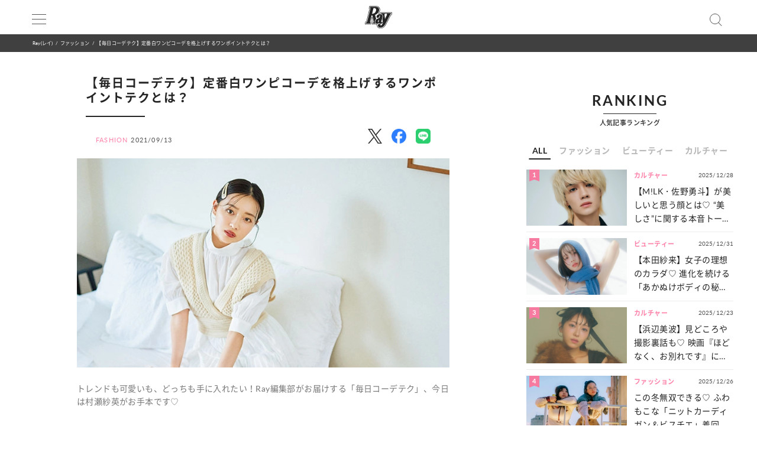

--- FILE ---
content_type: text/html; charset=UTF-8
request_url: https://ray-web.jp/133882
body_size: 11786
content:
<script> dataLayer = [{ 'category': 'ファッション', }]; </script><!DOCTYPE html><html lang="ja"><head>
<link rel="dns-prefetch" href="//securepubads.g.doubleclick.net">
<link rel="dns-prefetch" href="//ray-web.jp">
<link rel="dns-prefetch" href="//cdn.jsdelivr.net">
<link rel="dns-prefetch" href="//fonts.googleapis.com">
<link rel="dns-prefetch" href="//cdnjs.cloudflare.com">
<link rel="dns-prefetch" href="//unpkg.com">
<link rel="dns-prefetch" href="//polyfill.io">
<link rel="dns-prefetch" href="//cdn.ray-web.jp">
<link rel="dns-prefetch" href="//schema.org">
<link rel="dns-prefetch" href="//www.googletagmanager.com">
<link rel="dns-prefetch" href="//pagead2.googlesyndication.com">
<link rel="dns-prefetch" href="//www.clarity.ms">
<link rel="dns-prefetch" href="//twitter.com">
<link rel="dns-prefetch" href="//www.facebook.com">
<link rel="dns-prefetch" href="//line.me">
<link rel="dns-prefetch" href="//re.trigs-sockets.com">
<link rel="dns-prefetch" href="//adjs.ust-ad.com">
<link rel="dns-prefetch" href="//liff.line.me">
<link rel="dns-prefetch" href="//www.amazon.co.jp">
<link rel="dns-prefetch" href="//www.instagram.com">
<link rel="dns-prefetch" href="//www.tiktok.com">
<link rel="dns-prefetch" href="//www.youtube.com">
<link rel="dns-prefetch" href="//www.donuts.ne.jp">
<link rel="dns-prefetch" href="//track.affiliate-b.com"><script async src="https://securepubads.g.doubleclick.net/tag/js/gpt.js" defer></script><script> var imobile_gam_slots = []; window.googletag = window.googletag || {cmd: []}; googletag.cmd.push(function() { imobile_gam_slots.push(googletag.defineSlot('/9176203,22490557225/1831975', [[320, 50], [320, 120], [320, 180], [320, 100]], 'div-gpt-ad-1692599765394-0').addService(googletag.pubads())); imobile_gam_slots.push(googletag.defineSlot('/9176203,22490557225/1831977', [[320, 70], [320, 50], [320, 100]], 'div-gpt-ad-1692599824655-0').addService(googletag.pubads())); imobile_gam_slots.push(googletag.defineSlot('/9176203,22490557225/1831979', [[200, 200], [300, 280], [300, 250], [300, 300], 'fluid', [320, 180], [250, 250], [336, 280], [300, 600], [240, 400]], 'div-gpt-ad-1692599884139-0').addService(googletag.pubads())); imobile_gam_slots.push(googletag.defineSlot('/9176203,22490557225/1858988', [[320, 50], [320, 100]], 'div-gpt-ad-1716256170656-0').addService(googletag.pubads())); googletag.pubads().enableSingleRequest(); googletag.pubads().disableInitialLoad(); googletag.pubads().collapseEmptyDivs(); googletag.enableServices(); }); window.addEventListener('DOMContentLoaded', function(event) { googletag.cmd.push(function() { if (!imobile_gam_slots) return; googletag.pubads().refresh(imobile_gam_slots); }); }); </script><meta charset="utf-8"><meta name="viewport" content="width=device-width, initial-scale=1"><meta name="ahrefs-site-verification" content="fc30181cd31bd6296a16de5bf4f5dd5b921b71e94ae7fb6d0108f91934345865"><meta name="msvalidate.01" content="5184626646249F85997AF3403293B858" /><meta http-equiv="X-UA-Compatible" content="IE=edge"><meta name="csrf-param" content="authenticity_token" /><meta name="referrer" content="no-referrer-when-downgrade"/><meta name="copyright" content="Copyright DONUTS Co., Ltd."><meta name="author" content="株式会社 DONUTS"><meta name="google-site-verification" content="p5k57dtvNlyHONdHcLNxILkMFAkqRLgQfHeVNPZ0Xa8" /><title>【毎日コーデテク】定番白ワンピコーデを格上げするワンポイントテクとは？ | Ray(レイ)</title><link rel="canonical" href="https://ray-web.jp/133882"/><link rel="shortcut icon" type="image/x-icon" href="/static/img/favicon.ico" /><script src="https://cdn.jsdelivr.net/npm/jquery@3.6.4/dist/jquery.min.js" defer></script><script src="https://cdn.jsdelivr.net/npm/@splidejs/splide@4.1.4/dist/js/splide.min.js" defer></script><link href="https://cdn.jsdelivr.net/npm/@splidejs/splide@4.1.4/dist/css/splide.min.css" rel="stylesheet"><link rel="stylesheet" type="text/css" href="//cdn.jsdelivr.net/jquery.slick/1.6.0/slick.css"/><link rel="stylesheet" type="text/css" href="//cdn.jsdelivr.net/npm/slick-carousel@1.8.1/slick/slick.css"/><link rel="stylesheet" type="text/css" href="//cdn.jsdelivr.net/npm/slick-carousel@1.8.1/slick/slick-theme.css"/><script type="text/javascript" src="//cdn.jsdelivr.net/jquery.slick/1.6.0/slick.min.js" defer></script><link href="https://fonts.googleapis.com/css?family=Noto+Sans+JP" rel="stylesheet"><link rel="stylesheet" href="https://cdnjs.cloudflare.com/ajax/libs/drawer/3.2.2/css/drawer.min.css"><link rel="stylesheet" href="https://cdnjs.cloudflare.com/ajax/libs/Swiper/3.4.0/css/swiper.min.css"><link rel="stylesheet" href="https://unpkg.com/scroll-hint@latest/css/scroll-hint.css"><link rel='stylesheet' id='style-css' href='/static/css/style.css' type='text/css' media='all' /><link rel='stylesheet' id='block-style-css' href='/static/css/block-style.css' type='text/css' media='all' /><script type="text/javascript">ggv2id = 'u1hrz1nw';</script><script type="text/javascript" src="https://cdn.jsdelivr.net/npm/lozad/dist/lozad.min.js" defer></script><script src="https://polyfill.io/v2/polyfill.min.js? features=IntersectionObserver" defer></script><script src="https://cdn.jsdelivr.net/npm/mobile-detect@1.4.4/mobile-detect.min.js" defer></script><script src="/assets/masonry.pkgd.min.js" defer></script><script src="/assets/imagesloaded.pkgd.min.js" defer></script><!--<script src="https://cdnjs.cloudflare.com/ajax/libs/lazysizes/5.1.2/lazysizes.min.js" defer></script>--><meta name="category" content="fashion"><meta name="description" content="トレンドも可愛いも、どっちも手に入れたい！Ray編集部がお届けする「毎日コーデテク」、今日は中村里帆がお手本です♡"><meta name="keywords" content="Ray,レイ,DONUTS" /><meta property="og:type" content="article" /><meta property="og:title" content="【毎日コーデテク】定番白ワンピコーデを格上げするワンポイントテクとは？"><meta property="og:description" content="トレンドも可愛いも、どっちも手に入れたい！Ray編集部がお届けする「毎日コーデテク」、今日は中村里帆がお手本です♡" /><meta property="og:url" content="https://ray-web.jp/133882"><meta property="og:site_name" content="Ray Web" /><meta property="og:image" content="https://cdn.ray-web.jp/images/35/55/62/81/jpg/jhzlcjpz4w5u999n3lavubsxpv8ae3.webp"><meta property="og:locale" content="ja_JP"><meta name="twitter:card" content="summary_large_image" /><meta name="twitter:site" content="@mag_ray" /><meta name="twitter:domain" content="mag_ray" /><meta name="twitter:title" content="【毎日コーデテク】定番白ワンピコーデを格上げするワンポイントテクとは？" /><meta name="twitter:description" content="トレンドも可愛いも、どっちも手に入れたい！Ray編集部がお届けする「毎日コーデテク」、今日は中村里帆がお手本です♡" /><meta name="twitter:image" content="https://cdn.ray-web.jp/images/35/55/62/81/jpg/jhzlcjpz4w5u999n3lavubsxpv8ae3.webp" /><script type="application/ld+json"> { "@context": "http://schema.org", "@type": "NewsArticle", "mainEntityOfPage": { "@type": "WebPage", "@id": "https://ray-web.jp/133882", "breadcrumb": { "@type": "BreadcrumbList", "itemListElement": [ { "@type": "ListItem", "position": 1, "item": { "@id": "https://ray-web.jp/", "name": "トップページ" } }, { "@type": "ListItem", "position": 2, "item": { "@id": "https://ray-web.jp/fashion", "name": "ファッション" } }, { "@type": "ListItem", "position": 3, "item": { "@id": "https://ray-web.jp/133882", "name": "\u3010\u6bce\u65e5\u30b3\u30fc\u30c7\u30c6\u30af\u3011\u5b9a\u756a\u767d\u30ef\u30f3\u30d4\u30b3\u30fc\u30c7\u3092\u683c\u4e0a\u3052\u3059\u308b\u30ef\u30f3\u30dd\u30a4\u30f3\u30c8\u30c6\u30af\u3068\u306f\uff1f" } } ] } }, "headline": "\u3010\u6bce\u65e5\u30b3\u30fc\u30c7\u30c6\u30af\u3011\u5b9a\u756a\u767d\u30ef\u30f3\u30d4\u30b3\u30fc\u30c7\u3092\u683c\u4e0a\u3052\u3059\u308b\u30ef\u30f3\u30dd\u30a4\u30f3\u30c8\u30c6\u30af\u3068\u306f\uff1f", "description": "\u30c8\u30ec\u30f3\u30c9\u3082\u53ef\u611b\u3044\u3082\u3001\u3069\u3063\u3061\u3082\u624b\u306b\u5165\u308c\u305f\u3044\uff01Ray\u7de8\u96c6\u90e8\u304c\u304a\u5c4a\u3051\u3059\u308b\u300c\u6bce\u65e5\u30b3\u30fc\u30c7\u30c6\u30af\u300d\u3001\u4eca\u65e5\u306f\u4e2d\u6751\u91cc\u5e06\u304c\u304a\u624b\u672c\u3067\u3059\u2661", "datePublished": "2021-09-13T22:30:00+09:00", "dateModified": "2021-09-13T22:30:00+09:00", "author": [ { "@type": "Organization", "name": "Ray(レイ)" } ], "publisher": { "@type": "Organization", "name": "Ray(レイ)", "logo": { "@type": "ImageObject", "url": "https://cdn.ray-web.jp/image/ray_logo", "width": 276, "height": 55 } }, "image": [ { "@type": "ImageObject", "url": "https://cdn.ray-web.jp/images/35/55/62/81/jpg/jhzlcjpz4w5u999n3lavubsxpv8ae3.webp", "width": 1920, "height": 1080 } ], "articleSection": "ファッション" } </script><script async src="https://www.googletagmanager.com/gtag/js?id=UA-169812945-1" defer></script><script> window.dataLayer = window.dataLayer || []; function gtag(){dataLayer.push(arguments);} gtag('js', new Date()); gtag('config', 'UA-169812945-1'); </script><script>(function(w,d,s,l,i){w[l]=w[l]||[];w[l].push({'gtm.start': new Date().getTime(),event:'gtm.js'});var f=d.getElementsByTagName(s)[0], j=d.createElement(s),dl=l!='dataLayer'?'&l='+l:'';j.async=true;j.src= 'https://www.googletagmanager.com/gtm.js?id='+i+dl;f.parentNode.insertBefore(j,f); })(window,document,'script','dataLayer','GTM-KP5HM9N');</script><script async src="https://pagead2.googlesyndication.com/pagead/js/adsbygoogle.js?client=ca-pub-9000925360592685" crossorigin="anonymous" defer></script><script type="application/javascript" src="//anymind360.com/js/3299/ats.js" data-pagespeed-no-defer></script><script> window.googletag = window.googletag || {cmd: []}; googletag.cmd.push(function() { googletag.defineSlot('/83555300/shufunotomo/ray/pc_all_right_1st', ['fluid', [1, 1], [300, 250]], 'pc_all_right_1st').addService(googletag.pubads()); googletag.defineSlot('/83555300/shufunotomo/ray/pc_all_right_2nd', [[1, 1], [300, 250], 'fluid'], 'pc_all_right_2nd').addService(googletag.pubads()); googletag.defineSlot('/83555300/shufunotomo/ray/pc_article_underarticleright', [[1, 1], [300, 250], 'fluid', [336, 280]], 'pc_article_underarticleright').addService(googletag.pubads()); googletag.defineSlot('/83555300/shufunotomo/ray/pc_article_underarticleleft', [[1, 1], 'fluid', [300, 250], [336, 280]], 'div-gpt-ad-1707207717611-0').addService(googletag.pubads()); googletag.defineSlot('/83555300/shufunotomo/ray/sp_all_footeroverlay', [[320, 100], 'fluid', [1, 1], [320, 50]], 'sp_all_footeroverlay').addService(googletag.pubads()); googletag.pubads().enableSingleRequest(); googletag.pubads().collapseEmptyDivs(); googletag.enableServices(); }); </script><style type="text/css"> .no-js .native-lazyload-js-fallback { display: none; } </style><script type="text/javascript"> (function(c,l,a,r,i,t,y){ c[a]=c[a]||function(){(c[a].q=c[a].q||[]).push(arguments)}; t=l.createElement(r);t.async=1;t.src="https://www.clarity.ms/tag/"+i; y=l.getElementsByTagName(r)[0];y.parentNode.insertBefore(t,y); })(window, document, "clarity", "script", "n987s7im9t"); </script>
<style>.page_speed_124140895{ display:none;visibility:hidden } .page_speed_1523341254{ display: none; } .page_speed_1846027912{ color:#f78da7 } .page_speed_1244649359{ opacity: 1; } .page_speed_1382701143{ display:none } .page_speed_1420142943{ display:none; }</style>
</head><body><noscript><iframe src="https://www.googletagmanager.com/ns.html?id=GTM-KP5HM9N"height="0" width="0" class="page_speed_124140895"></iframe></noscript><div class="ad-content"><div id="interstitial_container" class="ad_collection"></div></div><script> window.spAd = "\u003Cscript async src=\u0022https:\/\/cdn.gmossp-sp.jp\/js\/async\/g937785\/gc.js\u0022\u003E\u003C\/script\u003E\n\u003Cdiv class=\u0022gmossp_core_g937785\u0022\u003E\n \u003Cscript\u003E\n window.Gmossp=window.Gmossp||{};window.Gmossp.events=window.Gmossp.events||[];\n window.Gmossp.events.push({\n sid: \u0022g937785\u0022,\n });\n \u003C\/script\u003E\n\u003C\/div\u003E"; window.pcAd = "\u003Cscript async src=\u0022https:\/\/cdn.gmossp-sp.jp\/js\/async\/g946218\/gc.js\u0022\u003E\u003C\/script\u003E\n\u003Cdiv class=\u0022gmossp_core_g946218\u0022\u003E\n\u003Cscript\u003E\nwindow.Gmossp=window.Gmossp||{};window.Gmossp.events=window.Gmossp.events||[];\nwindow.Gmossp.events.push({\n sid: \u0022g946218\u0022,\n});\n\u003C\/script\u003E\n\u003C\/div\u003E"; </script><div id="wrapper"><header><div class="inner"><h1><a href="/"><img alt="Ray" src="/static/img/logo.svg" /></a></h1><div class="menu"><div></div><div></div><div></div></div><div class="search"></div></div><div id="search_tab"><div class="search_box"><form action="/" accept-charset="UTF-8"><input type="search" name="s" id="search_key" placeholder="記事をさがす" /><input type="submit" value="検 索" id="search_btn" class="page_speed_1523341254" data-disable-with="検 索" /><input type="reset" value="キャンセル" id="cancel_btn" data-disable-with="キャンセル" /></form></div></div></header><div class="pan"><ul class="inner"><li><a href="/">Ray(レイ)</a></li><li><a href="/fashion" data-tag-category="fashion">ファッション</a></li><li>【毎日コーデテク】定番白ワンピコーデを格上げするワンポイントテクとは？</li></ul></div><div class="main_wrap"><div class="ad_area ad_sp sp_all_header"><div class="ad-content"><div class="ad_collection pc_comic_hesp_all_headeraderoverlay"></div></div></div><div class="ad_collection browser_back"></div><main><div id="sp_all_instream"></div><article id="post" class="ray"><h1> 【毎日コーデテク】定番白ワンピコーデを格上げするワンポイントテクとは？ </h1><div class="post_info"><span>FASHION</span><time>2021/09/13</time></div><div class="head_share"><ul><li><a href="http://twitter.com/share?url=https%3A%2F%2Fray-web.jp%2F133882&text=%E3%80%90%E6%AF%8E%E6%97%A5%E3%82%B3%E3%83%BC%E3%83%87%E3%83%86%E3%82%AF%E3%80%91%E5%AE%9A%E7%95%AA%E7%99%BD%E3%83%AF%E3%83%B3%E3%83%94%E3%82%B3%E3%83%BC%E3%83%87%E3%82%92%E6%A0%BC%E4%B8%8A%E3%81%92%E3%81%99%E3%82%8B%E3%83%AF%E3%83%B3%E3%83%9D%E3%82%A4%E3%83%B3%E3%83%88%E3%83%86%E3%82%AF%E3%81%A8%E3%81%AF%EF%BC%9F" target="_blank"><img alt="X" data-src="/img/icn/sns_icon_color/x.png" class="lozad sns_logo X" src=""></a></li><li><a class="fb-xfbml-parse-ignore" href="https://www.facebook.com/sharer/sharer.php?u=https%3A%2F%2Fray-web.jp%2F133882" target="_blank"><img alt="Facebook" data-src="/img/icn/sns_icon_color/facebook.png" class="lozad sns_logo" src=""></a></li><li><a href="http://line.me/R/msg/text/?https%3A%2F%2Fray-web.jp%2F133882" target="_blank"><img alt="Line" data-src="/img/icn/sns_icon_color/line.png" class="lozad sns_logo" src=""></a></li></ul></div><div class="top_photo"><img alt="【毎日コーデテク】定番白ワンピコーデを格上げするワンポイントテクとは？" src="https://cdn.ray-web.jp/images/35/55/62/81/jpg/jhzlcjpz4w5u999n3lavubsxpv8ae3.webp"></div><div class="read">トレンドも可愛いも、どっちも手に入れたい！Ray編集部がお届けする「毎日コーデテク」、今日は村瀬紗英がお手本です♡</div><div id="JP_ray_pc_all_video_instream"></div><div class="post_cont"><div class="post_cont"><div class="article-item item_html"><div class="item-body"><a name="001"></a></div></div><p class="count_reset_head"></p><h2>ニットベストを合わせてイメチェン♡</h2><p>夏の定番アイテムの白ワンピース。秋らしくイメチェンさせるならニットベストをレイヤードして。プリーツの女の子らしい雰囲気から、普段と雰囲気と違った大人っぽい雰囲気に仕上げることができます。足元は黒のブーツを合わせることで、かっちりとコーデ全体を引き締めるのがポイントです。</p><div class="wp-block-image scale_full"><img src="https://cdn.ray-web.jp/images/09/47/39/69/jpg/2ddcsydkzdy5s9iyzxe6lgyyf0isrd.webp" alt="" /></div><p class="caption">バックリボンニットベスト8,250円／MERCURYDUO ルミネエスト新宿店 白プリーツワンピース6,900円／SPIA TOKYO オーロラヘアピン825円／NADIA FLORES EN EL CORAZON ショートブーツ28,600円／Dr.Martens（ドクターマーチン･ エアウエアジャパン）</p><h3><span class="page_speed_1846027912 tadv-color">Ray的コーデポイント</span></h3><div class="check_list"><ul><li>清楚で女の子らしい白プリーツワンピースが主役</li><li>ざっくり編みのニットベストを合わせて秋っぽくイメチェン</li><li>黒ブーツでかっちりと引き締めるのが大人っぽい</li></ul></div><div class="link text"><a href="https://ray-web.jp/galleries/5" target="_blank" class="page_speed_1244649359">毎日コーデテクをもっと見る♡</a></div><p>Photograph／Suguru Kumaki（io）　Styling／Yurina Inaba（KIND）　Hair＆Make-up／Miho Matsuda　Model／Sae Murase（exclusive）</p></div></div><div class="under_article_reccomennd"></div><div class="tag_list article"><dl><dt>#TAG</dt><dd><a href="/tag/609">#明日のコーデ</a></dd><dd><a href="/tag/75">#ワンピース</a></dd></dl></div><div class="foot_share"><div class="share"><p>SHARE</p><ul><li><a href="http://twitter.com/share?url=https%3A%2F%2Fray-web.jp%2F133882&text=%E3%80%90%E6%AF%8E%E6%97%A5%E3%82%B3%E3%83%BC%E3%83%87%E3%83%86%E3%82%AF%E3%80%91%E5%AE%9A%E7%95%AA%E7%99%BD%E3%83%AF%E3%83%B3%E3%83%94%E3%82%B3%E3%83%BC%E3%83%87%E3%82%92%E6%A0%BC%E4%B8%8A%E3%81%92%E3%81%99%E3%82%8B%E3%83%AF%E3%83%B3%E3%83%9D%E3%82%A4%E3%83%B3%E3%83%88%E3%83%86%E3%82%AF%E3%81%A8%E3%81%AF%EF%BC%9F" target="_blank"><img alt="X" data-src="/img/icn/sns_icon_color/x.png" class="lozad sns_logo X" src=""></a></li><li><a class="fb-xfbml-parse-ignore" href="https://www.facebook.com/sharer/sharer.php?u=https%3A%2F%2Fray-web.jp%2F133882" target="_blank"><img alt="Facebook" data-src="/img/icn/sns_icon_color/facebook.png" class="lozad sns_logo" src=""></a></li><li><a href="http://line.me/R/msg/text/?https%3A%2F%2Fray-web.jp%2F133882" target="_blank"><img alt="Line" data-src="/img/icn/sns_icon_color/line.png" class="lozad sns_logo" src=""></a></li></ul></div></div></article><div class="ad_area ad_sp"><div class="ad_collection sp_all_underarticle"><div id="75fac697-3474-4696-9e60-a710ceb0597e" class="__srw__"></div><div id="75fac697-3474-4696-9e60-a710ceb0597e-request" class="__srw-request__" data-display="75fac697-3474-4696-9e60-a710ceb0597e"></div><script defer src="https://re.trigs-sockets.com/js/rw.js" data-pagespeed-no-defer></script></div></div><div class="ad_area ad_sp"><div class="ad_collection sp_all_bottomarticle1"><div data-id="MMH3WN8d" class="uniquest-widget page_speed_1382701143"></div><script async src="https://adjs.ust-ad.com/scripts/w.js?id=R5DY2Ioq" id="uniquest" defer></script></div></div><div class="ad_area ad_sp"><div class="ad_collection sp_all_bottomarticle2"><div class="OUTBRAIN" data-src="DROP_PERMALINK_HERE" data-widget-id="MB_12"></div><script type="text/javascript" async="async" src="//widgets.outbrain.com/outbrain.js" defer></script></div></div><div class="ad_area"><div class="ad_collection pc_article_underarticleleft"><div id="pc_article_underarticleleft"></div></div><div class="ad_collection pc_article_underarticleright"><div id="pc_article_underarticleright"></div></div></div><div class="ad_area"><div class="ad_collection pc_common_under_article"><div id="b064528d-1e5d-420d-96c5-4a9ff3b20187" class="__srw__"></div><div id="b064528d-1e5d-420d-96c5-4a9ff3b20187-request" class="__srw-request__" data-display="b064528d-1e5d-420d-96c5-4a9ff3b20187"></div><script defer src="https://re.trigs-sockets.com/js/rw.js" data-pagespeed-no-defer></script></div></div><script src="https://unpkg.com/scroll-hint@latest/js/scroll-hint.min.js" data-pagespeed-no-defer></script><script type="application/javascript" data-pagespeed-no-defer> new ScrollHint(".post_cont .js-table", { suggestiveShadow: false, remainingTime: 5000, i18n: { scrollable: "スクロールできます" } }); new ScrollHint(".post_cont .migrated_ranking_table", { suggestiveShadow: false, remainingTime: 5000, i18n: { scrollable: "スクロールできます" } }); </script></main><aside><div class="ad_area"><div class="ad-content banner"><div class="ad_collection pc_all_right_1st"><div id="pc_all_right_1st"></div></div></div></div><section class="ranking js-tab__group"><div class="h2-fix"><span>RANKING</span></div><p>人気記事ランキング</p><ul class="ranking-tab js-tab__btn"><li class="ranking-tab__item" data-tab="all"><a href="#">ALL</a></li><li class="ranking-tab__item" data-tab="fashion"><a href="#">ファッション</a></li><li class="ranking-tab__item" data-tab="beauty"><a href="#">ビューティー</a></li><li class="ranking-tab__item" data-tab="culture"><a href="#">カルチャー</a></li></ul><div class="ranking-area"><div id="all" class="ranking-item js-tab__content"><ul><li class="ranking_cell"><a href="https://ray-web.jp/525319"><div class="thumb"><i class="rank">1</i><img width="750" height="422" src="" data-src="https://cdn.ray-web.jp/images/73/09/63/14/jpg/7d3c9rukxh6eazeinp9mtzuxwlywfb_sp.webp" class="attachment-full size-full lozad" alt="【M!LK・佐野勇斗】が美しいと思う顔とは♡ “美しさ”に関する本音トーク！" /></div><div class="title"><i class="cat_name">カルチャー</i><span class="date">2025/12/28</span><p>【M!LK・佐野勇斗】が美しいと思う顔とは♡ “美しさ”に関する本音トーク！</p></div></a></li><li class="ranking_cell"><a href="https://ray-web.jp/525522"><div class="thumb"><i class="rank">2</i><img width="750" height="422" src="" data-src="https://cdn.ray-web.jp/images/13/31/16/55/jpg/rzumnqcidvzuvbgfydp57hiy4ahtow_sp.webp" class="attachment-full size-full lozad" alt="【本田紗来】女子の理想のカラダ♡ 進化を続ける「あかぬけボディの秘密」をご紹介！" /></div><div class="title"><i class="cat_name">ビューティー</i><span class="date">2025/12/31</span><p>【本田紗来】女子の理想のカラダ♡ 進化を続ける「あかぬけボディの秘密」をご紹介！</p></div></a></li><li class="ranking_cell"><a href="https://ray-web.jp/525059"><div class="thumb"><i class="rank">3</i><img width="750" height="422" src="" data-src="https://cdn.ray-web.jp/images/04/45/26/53/jpg/2el5xhyxvgj0h44wzt5zgdh0bjgv55_sp.webp" class="attachment-full size-full lozad" alt="【浜辺美波】見どころや撮影裏話も♡ 映画『ほどなく、お別れです』についてネホハホ！" /></div><div class="title"><i class="cat_name">カルチャー</i><span class="date">2025/12/23</span><p>【浜辺美波】見どころや撮影裏話も♡ 映画『ほどなく、お別れです』についてネホハホ！</p></div></a></li><li class="ranking_cell"><a href="https://ray-web.jp/525159"><div class="thumb"><i class="rank">4</i><img width="750" height="422" src="" data-src="https://cdn.ray-web.jp/images/24/30/36/37/jpg/akinonaorxpfbmxymjyfpkyraqx8vi_sp.webp" class="attachment-full size-full lozad" alt="この冬無双できる♡ ふわもこな「ニットカーディガン＆ビスチエ」着回しコーデ5選" /></div><div class="title"><i class="cat_name">ファッション</i><span class="date">2025/12/26</span><p>この冬無双できる♡ ふわもこな「ニットカーディガン＆ビスチエ」着回しコーデ5選</p></div></a></li><li class="ranking_cell"><a href="https://ray-web.jp/525547"><div class="thumb"><i class="rank">5</i><img width="750" height="422" src="" data-src="https://cdn.ray-web.jp/images/19/96/86/76/jpg/vj273opythql0sgurymfjdbwefsxad_sp.webp" class="attachment-full size-full lozad" alt="【CELINE】春の新作が登場！使いやすさにこだわった「ショルダーバッグ＆スカーフ」" /></div><div class="title"><i class="cat_name">ファッション</i><span class="date">2026/01/02</span><p>【CELINE】春の新作が登場！使いやすさにこだわった「ショルダーバッグ＆スカーフ」</p></div></a></li></ul><div class="link"><a href="/ranking">MORE</a></div></div><div id="fashion" class="ranking-item js-tab__content"><ul><li class="ranking_cell"><a href="https://ray-web.jp/525159"><div class="thumb"><i class="rank">1</i><img width="750" height="422" src="" data-src="https://cdn.ray-web.jp/images/24/30/36/37/jpg/akinonaorxpfbmxymjyfpkyraqx8vi_sp.webp" class="attachment-full size-full lozad" alt="この冬無双できる♡ ふわもこな「ニットカーディガン＆ビスチエ」着回しコーデ5選" /></div><div class="title"><i class="cat_name">ファッション</i><span class="date">2025/12/26</span><p>この冬無双できる♡ ふわもこな「ニットカーディガン＆ビスチエ」着回しコーデ5選</p></div></a></li><li class="ranking_cell"><a href="https://ray-web.jp/525547"><div class="thumb"><i class="rank">2</i><img width="750" height="422" src="" data-src="https://cdn.ray-web.jp/images/19/96/86/76/jpg/vj273opythql0sgurymfjdbwefsxad_sp.webp" class="attachment-full size-full lozad" alt="【CELINE】春の新作が登場！使いやすさにこだわった「ショルダーバッグ＆スカーフ」" /></div><div class="title"><i class="cat_name">ファッション</i><span class="date">2026/01/02</span><p>【CELINE】春の新作が登場！使いやすさにこだわった「ショルダーバッグ＆スカーフ」</p></div></a></li><li class="ranking_cell"><a href="https://ray-web.jp/525590"><div class="thumb"><i class="rank">3</i><img width="750" height="422" src="" data-src="https://cdn.ray-web.jp/images/49/19/65/40/jpg/hvb3wkxiroqdtxcduxw6ps63somomd_sp.webp" class="attachment-full size-full lozad" alt="ガーリーさんも挑戦しやすい♡ 即メロウに仕上がる【デニムのお手本コーデ】3選" /></div><div class="title"><i class="cat_name">ファッション</i><span class="date">2026/01/03</span><p>ガーリーさんも挑戦しやすい♡ 即メロウに仕上がる【デニムのお手本コーデ】3選</p></div></a></li><li class="ranking_cell"><a href="https://ray-web.jp/525704"><div class="thumb"><i class="rank">4</i><img width="750" height="422" src="" data-src="https://cdn.ray-web.jp/images/07/89/13/95/jpg/mlkuicubdv93qpvflaoyrnw9fq6vyi_sp.webp" class="attachment-full size-full lozad" alt="コーデの印象がグッと変化する♡ 高級感を与えてくれる【レザーバッグ】4選" /></div><div class="title"><i class="cat_name">ファッション</i><span class="date">2026/01/09</span><p>コーデの印象がグッと変化する♡ 高級感を与えてくれる【レザーバッグ】4選</p></div></a></li><li class="ranking_cell"><a href="https://ray-web.jp/524913"><div class="thumb"><i class="rank">5</i><img width="750" height="422" src="" data-src="https://cdn.ray-web.jp/images/39/54/13/92/jpg/grzjypzihgknopkylxlg1yu4i1kxv7_sp.webp" class="attachment-full size-full lozad" alt="思わず触りたくなる冬素材♡ ぬいぐるみ気分に浸れる【もこもこコーデ】3選" /></div><div class="title"><i class="cat_name">ファッション</i><span class="date">2025/12/25</span><p>思わず触りたくなる冬素材♡ ぬいぐるみ気分に浸れる【もこもこコーデ】3選</p></div></a></li></ul><div class="link"><a href="/fashion/ranking">MORE</a></div></div><div id="beauty" class="ranking-item js-tab__content"><ul><li class="ranking_cell"><a href="https://ray-web.jp/525522"><div class="thumb"><i class="rank">1</i><img width="750" height="422" src="" data-src="https://cdn.ray-web.jp/images/13/31/16/55/jpg/rzumnqcidvzuvbgfydp57hiy4ahtow_sp.webp" class="attachment-full size-full lozad" alt="【本田紗来】女子の理想のカラダ♡ 進化を続ける「あかぬけボディの秘密」をご紹介！" /></div><div class="title"><i class="cat_name">ビューティー</i><span class="date">2025/12/31</span><p>【本田紗来】女子の理想のカラダ♡ 進化を続ける「あかぬけボディの秘密」をご紹介！</p></div></a></li><li class="ranking_cell"><a href="https://ray-web.jp/524916"><div class="thumb"><i class="rank">2</i><img width="750" height="422" src="" data-src="https://cdn.ray-web.jp/images/80/08/48/27/jpg/mo6a7yuia6l6g6ao8ael5fkrlosfbh_sp.webp" class="attachment-full size-full lozad" alt="普段のメイクより【透明感】が倍増♡ ノーファンデでつくる「メロ肌」って？" /></div><div class="title"><i class="cat_name">ビューティー</i><span class="date">2025/12/24</span><p>普段のメイクより【透明感】が倍増♡ ノーファンデでつくる「メロ肌」って？</p></div></a></li><li class="ranking_cell"><a href="https://ray-web.jp/526349"><div class="thumb"><i class="rank">3</i><img width="750" height="422" src="" data-src="https://cdn.ray-web.jp/images/52/13/56/96/jpg/mouvbd7uiobxxjz96fsiplyr6qwzdp_sp.webp" class="attachment-full size-full lozad" alt="爪のおしゃれ＆ケアが自宅でできる！爪にやさしい【セルフネイル】アイテム特集♡" /></div><div class="title"><i class="cat_name">ビューティー</i><span class="date">2026/01/20</span><p>爪のおしゃれ＆ケアが自宅でできる！爪にやさしい【セルフネイル】アイテム特集♡</p></div></a></li><li class="ranking_cell"><a href="https://ray-web.jp/526198"><div class="thumb"><i class="rank">4</i><img width="750" height="422" src="" data-src="https://cdn.ray-web.jp/images/35/85/41/75/gif/xoh1radvjxitigzyeyvcpv4fcnxrsr.gif" class="attachment-full size-full lozad" alt="しっとり＆もちもち感に癒される♡ Ray㋲がリアルに愛用する【保湿ケアアイテム】を調査！" /></div><div class="title"><i class="cat_name">ビューティー</i><span class="date">2026/01/18</span><p>しっとり＆もちもち感に癒される♡ Ray㋲がリアルに愛用する【保湿ケアアイテム】を調査！</p></div></a></li><li class="ranking_cell"><a href="https://ray-web.jp/524968"><div class="thumb"><i class="rank">5</i><img width="750" height="422" src="" data-src="https://cdn.ray-web.jp/images/65/81/90/79/jpg/tyksdcwgpnnvmpkdo1lrvlobfirydw_sp.webp" class="attachment-full size-full lozad" alt="【JILL STUART Beauty、DECORTÉ...】春新色が勢揃い♡ 乙女な「ピンクパレット」特集" /></div><div class="title"><i class="cat_name">ビューティー</i><span class="date">2026/01/06</span><p>【JILL STUART Beauty、DECORTÉ...】春新色が勢揃い♡ 乙女な「ピンクパレット」特集</p></div></a></li></ul><div class="link"><a href="/beauty/ranking">MORE</a></div></div><div id="culture" class="ranking-item js-tab__content"><ul><li class="ranking_cell"><a href="https://ray-web.jp/525319"><div class="thumb"><i class="rank">1</i><img width="750" height="422" src="" data-src="https://cdn.ray-web.jp/images/73/09/63/14/jpg/7d3c9rukxh6eazeinp9mtzuxwlywfb_sp.webp" class="attachment-full size-full lozad" alt="【M!LK・佐野勇斗】が美しいと思う顔とは♡ “美しさ”に関する本音トーク！" /></div><div class="title"><i class="cat_name">カルチャー</i><span class="date">2025/12/28</span><p>【M!LK・佐野勇斗】が美しいと思う顔とは♡ “美しさ”に関する本音トーク！</p></div></a></li><li class="ranking_cell"><a href="https://ray-web.jp/525059"><div class="thumb"><i class="rank">2</i><img width="750" height="422" src="" data-src="https://cdn.ray-web.jp/images/04/45/26/53/jpg/2el5xhyxvgj0h44wzt5zgdh0bjgv55_sp.webp" class="attachment-full size-full lozad" alt="【浜辺美波】見どころや撮影裏話も♡ 映画『ほどなく、お別れです』についてネホハホ！" /></div><div class="title"><i class="cat_name">カルチャー</i><span class="date">2025/12/23</span><p>【浜辺美波】見どころや撮影裏話も♡ 映画『ほどなく、お別れです』についてネホハホ！</p></div></a></li><li class="ranking_cell"><a href="https://ray-web.jp/525215"><div class="thumb"><i class="rank">3</i><img width="750" height="422" src="" data-src="https://cdn.ray-web.jp/images/21/55/51/70/jpg/2so95nu6g1jgelab0sng8lcmgzcwlp_sp.webp" class="attachment-full size-full lozad" alt="【東京】思わず誰かに教えたい！知らないと見逃してしまう「隠れ家スポット」3選" /></div><div class="title"><i class="cat_name">カルチャー</i><span class="date">2025/12/27</span><p>【東京】思わず誰かに教えたい！知らないと見逃してしまう「隠れ家スポット」3選</p></div></a></li><li class="ranking_cell"><a href="https://ray-web.jp/525553"><div class="thumb"><i class="rank">4</i><img width="750" height="422" src="" data-src="https://cdn.ray-web.jp/images/47/71/86/16/jpg/4gx6u31vwowp9fgqmaqarysekgxlby_sp.webp" class="attachment-full size-full lozad" alt="【中村里帆】の今までとこれから♡ Rayで過ごした約9年間を振り返るインタビュー！" /></div><div class="title"><i class="cat_name">カルチャー</i><span class="date">2026/01/03</span><p>【中村里帆】の今までとこれから♡ Rayで過ごした約9年間を振り返るインタビュー！</p></div></a></li><li class="ranking_cell"><a href="https://ray-web.jp/525163"><div class="thumb"><i class="rank">5</i><img width="750" height="422" src="" data-src="https://cdn.ray-web.jp/images/87/66/21/84/jpg/jsxqaicwiffssm7uep31h7pigfedow_sp.webp" class="attachment-full size-full lozad" alt="【WATWING】全員でグランピング♡ メンバーの熱い思いが詰まった“ツアーの感想”や“来年の抱負”をCHECK！" /></div><div class="title"><i class="cat_name">カルチャー</i><span class="date">2025/12/27</span><p>【WATWING】全員でグランピング♡ メンバーの熱い思いが詰まった“ツアーの感想”や“来年の抱負”をCHECK！</p></div></a></li></ul><div class="link"><a href="/culture/ranking">MORE</a></div></div></div></section><div class="ad_area"><div class="ad-content banner"><div class="ad_collection pc_all_right_2nd"><div id="pc_all_right_2nd"></div></div></div></div><section class="c-recruit-banner js-recruit-banner"></section><section class="line_banner js_line_banner"><div class="line_banner_wrap"><div class="line_banner_ray"><div class="line_banner_ray_logo"><img class="lozad" src="/assets/ray_logo_pink.png" alt="Ray アイコン" /></div><p class="line_banner_ray_text"> Ray webの<br> おすすめ記事がLINEに届く！ </p></div><a class="line_banner_line" href="https://liff.line.me/1391620050-3rOkaMqp/channel/am/oa-rayweb?utm_source=oa-rayweb&utm_medium=banner&utm_campaign=none&oa_id=oa-rayweb" target="_blank"><img src="" data-src="/img/icn/sns_icon_color/line.png" class="line_banner_line_image lozad" alt="Ray lineバナー" /><p class="line_banner_line_text">アカウントを友だち追加！</p></a></div></section><section class="recommend"><div class="h2-fix"><span>RECOMMEND</span></div><p>おすすめ記事</p><div id="recommend_splide" class="splide" role="group" aria-label="おすすめ記事のSplide"><div class="splide__track"><ul class="splide__list slide"><li class="splide__slide"><a href="https://ray-web.jp/525024"><div class="thumb"><img class="" alt="【12星座】今月の占いランキング♡ 12月23日～1月21日の運勢は？" src="https://cdn.ray-web.jp/images/64/17/55/71/jpg/in6zdzuegropcmbe4cwm3ywwvtdes2_sp.webp" /></div><div class="title"><span class="cat_name">占い</span><p>【12星座】今月の占いランキング♡ 12月23日～1月21日の運勢は？<br></p></div></a></li><li class="splide__slide"><a href="https://ray-web.jp/526168"><div class="thumb"><img class="" alt="【豊田裕大】の素顔を深掘り♡ おしゃれと仕事に対する“こだわり”をネホハホ！" src="https://cdn.ray-web.jp/images/51/14/76/80/jpg/tfyxhuian5v3i4zcyjtbe38tpyyi36_sp.webp" /></div><div class="title"><span class="cat_name">カルチャー</span><p>【豊田裕大】の素顔を深掘り♡ おしゃれと仕事に対する“こだわり”をネホハホ！<br></p></div></a></li><li class="splide__slide"><a href="https://ray-web.jp/524876"><div class="thumb"><img class="" alt="【ゆるっとアイテム】がキーワード♡ メロい女のコになれる「リラクシーコーデ」2選" src="https://cdn.ray-web.jp/images/66/16/46/95/jpg/j9wargoypuvwxvlv6mxt97fvbihcau_sp.webp" /></div><div class="title"><span class="cat_name">ファッション</span><p>【ゆるっとアイテム】がキーワード♡ メロい女のコになれる「リラクシーコーデ」2選<br></p></div></a></li><li class="splide__slide"><a href="https://ray-web.jp/525442"><div class="thumb"><img class="" alt="計算された無造作感がメロい♡ ちょっぴりオトナな【ウエーブヘア】の作り方" src="https://cdn.ray-web.jp/images/19/80/98/85/gif/dlegjtp9ijsyabx0hlquedfw0ruu9g.gif" /></div><div class="title"><span class="cat_name">ビューティー</span><p>計算された無造作感がメロい♡ ちょっぴりオトナな【ウエーブヘア】の作り方<br></p></div></a></li><li class="splide__slide"><a href="https://ray-web.jp/525558"><div class="thumb"><img class="" alt="【三浦理奈×高橋璃央】が熱演♡ 親友との恋か友情か…揺れ動く『冬の恋愛物語』" src="https://cdn.ray-web.jp/images/94/59/97/77/jpg/8uir79r2dt8rfffipibiolvnpzwzxa_sp.webp" /></div><div class="title"><span class="cat_name">恋愛</span><p>【三浦理奈×高橋璃央】が熱演♡ 親友との恋か友情か…揺れ動く『冬の恋愛物語』<br></p></div></a></li></ul></div></div></section><section class="magazine"><div class="h2-fix"><span>MAGAZINE</span></div><p>2026年3･4月号</p><div class="book"><a href="https://www.amazon.co.jp/dp/B0G6L9GMLV?ref=cm_sw_r_ffobk_cp_ud_dp_SZTT34DH0KWT8TVWV0RE&ref_=cm_sw_r_ffobk_cp_ud_dp_SZTT34DH0KWT8TVWV0RE&social_share=cm_sw_r_ffobk_cp_ud_dp_SZTT34DH0KWT8TVWV0RE&bestFormat=true"><img alt="Ray最新号" data-src="https://cdn.ray-web.jp/images/39/58/28/92/jpg/yspxywur4sxlwrau8v6aaettohegso.webp" class="lozad" src="" /></a></div><div class="link"><a href="/magazine/">最新号をCHECK!</a></div></section><div class="ad_area"><div class="banner banner-over-sns-list"><a href="https://ray-web.jp/526202" terget="_blank" class="above-sns ray page_speed_1244649359"><img src="" data-src="https://cdn.ray-web.jp/images/81/76/26/12/png/9qp21k42hs9qzwfjsljousyegelljh.webp" alt="SNSバナー" class="lozad"></a></div></div><section class="official_sns"><div class="h2-fix"><span>OFFICIAL SNS</span></div><p>Ray 公式SNS</p><ul class="ray"><li><a target="_blank" class="follow" href="https://www.instagram.com/ray.magazine"><img alt="Instagram" data-src="/img/icn/sns_icon_color/instagram.png" class="lozad sns_logo instagram" src="" /></a></li><li><a target="_blank" class="follow" href="https://twitter.com/mag_ray"><img alt="X" data-src="/img/icn/sns_icon_color/x.png" class="lozad sns_logo X" src="" /></a></li><li><a target="_blank" class="follow" href="https://line.me/R/ti/p/%40oa-rayweb"><img alt="Line" data-src="/img/icn/sns_icon_color/line.png" class="lozad sns_logo" src="" /></a></li><li><a target="_blank" class="follow" href="https://www.tiktok.com/@ray_official?lang=ja-JP"><img alt="TikTok" data-src="/img/icn/sns_icon_color/tiktok.png" class="lozad sns_logo" src="" /></a></li><li><a target="_blank" class="follow" href="https://www.youtube.com/channel/UCgPn6By2enuKrrwRpczU5cA/featured"><img alt="Youtube" data-src="/img/icn/sns_icon_color/youtube.png" class="lozad sns_logo youtube" src="" /></a></li></ul></section></aside><div class="foot_contents"><section class="contents_menu"><div class="h2-fix"><span>CATEGORY</span></div><p>記事カテゴリ</p><ul><li><a href="/beauty"><img class="lozad" src="" data-src="/static/img/img_beauty.png" srcset="/static/img/img_beauty@2x.png 2x, /static/img/img_beauty@3x.png 3x" alt="ビューティーカテゴリーアイコン" /><span>ビューティー</span></a></li><li><a href="/fashion"><img class="lozad" src="" data-src="/static/img/img_fashion.png" srcset="/static/img/img_fashion@2x.png 2x, /static/img/img_fashion@3x.png 3x" alt="ファッションカテゴリーアイコン" /><span>ファッション</span></a></li><li><a href="/culture"><img class="lozad" src="" data-src="/static/img/img_culture.png" srcset="/static/img/img_culture@2x.png 2x, /static/img/img_culture@3x.png 3x" alt="カルチャーカテゴリーアイコン" /><span>カルチャー</span></a></li><li><a href="/love"><img class="lozad" src="" data-src="/static/img/img_love.png" srcset="/static/img/img_love@2x.png 2x, /static/img/img_love@3x.png 3x" alt="恋愛カテゴリーアイコン" /><span>恋愛</span></a></li><li><a href="/fortune"><img class="lozad" src="" data-src="/static/img/img_fortune.png" srcset="/static/img/img_fortune@2x.png 2x, /static/img/img_fortune@3x.png 3x" alt="占いカテゴリーアイコン" /><span>占い</span></a></li><li><a href="/comic"><img class="lozad" src="" data-src="/static/img/img_comic.png" srcset="/static/img/img_comic@2x.png 2x, /static/img/img_comic@3x.png 3x" alt="漫画カテゴリーアイコン" /><span>漫画</span></a></li><li><a href="/trivia"><img class="lozad" src="" data-src="/static/img/img_trivia.png" srcset="/static/img/img_trivia@2x.png 2x, /static/img/img_trivia@3x.png 3x" alt="雑学カテゴリーアイコン" /><span>雑学</span></a></li></ul></section><section class="official_sns"><div class="h2-fix"><span>OFFICIAL SNS</span></div><p>Ray 公式SNS</p><ul class="ray"><li><a target="_blank" class="follow" href="https://www.instagram.com/ray.magazine"><img alt="Instagram" data-src="/img/icn/sns_icon_color/instagram.png" class="lozad sns_logo instagram" src="" /></a></li><li><a target="_blank" class="follow" href="https://twitter.com/mag_ray"><img alt="X" data-src="/img/icn/sns_icon_color/x.png" class="lozad sns_logo X" src="" /></a></li><li><a target="_blank" class="follow" href="https://line.me/R/ti/p/%40oa-rayweb"><img alt="Line" data-src="/img/icn/sns_icon_color/line.png" class="lozad sns_logo" src="" /></a></li><li><a target="_blank" class="follow" href="https://www.tiktok.com/@ray_official?lang=ja-JP"><img alt="TikTok" data-src="/img/icn/sns_icon_color/tiktok.png" class="lozad sns_logo" src="" /></a></li><li><a target="_blank" class="follow" href="https://www.youtube.com/channel/UCgPn6By2enuKrrwRpczU5cA/featured"><img alt="Youtube" data-src="/img/icn/sns_icon_color/youtube.png" class="lozad sns_logo youtube" src="" /></a></li></ul></section></div></div><footer><div class="go_top"><img alt="ページ上部へ戻る" data-src="/assets/icon_top_wh-e45e83fa41d13943fbe088740a681db5d9bab41829020e50c543f9c2e68aeb8d.png" class="lozad" src="" /></div><div class="foot_logo inner"><a href="/"><img class="lozad" alt="Ray" src="" data-src="/static/img/logo.svg" /></a></div><div class="inner"><div class="foot_link"><ul><li><a href="/about">ABOUT</a></li><li><a href="/ad">広告掲載</a></li><li><a href="/recruit">募集案内</a></li><li><a href="/privacy">プライバシーポリシー</a></li><li><a href="/contentspolicy">コンテンツポリシー</a></li><li><a href="https://www.donuts.ne.jp/">運営会社</a></li><li><a href="/contact">お問い合わせ</a></li></ul><ul><li><a href="/prtimes/">プレスリリース</a></li></ul></div><div class="copy"> &copy; DONUTS Co., Ltd. All rights reserved. </div></div></footer><div id="menu_tab"><ul class="site_menu"><li><h2><a href="/">HOME</a></h2></li><li class="open"><div class="sub_menu"><h3>CATEGORY</h3><ul class="category"><li><a href="/beauty">ビューティー</a></li><li><a href="/fashion">ファッション</a></li><li><a href="/culture">カルチャー</a></li><li><a href="/news">お知らせ</a></li><li><a href="/love">恋愛</a></li><li><a href="/fortune">占い</a></li><li><a href="/comic">漫画</a></li><li><a href="/trivia">雑学</a></li><li><a href="/editors">Ray Campusエディターズ</a></li></ul><h3>MAGAZINE</h3><ul class="sub_list"><li><a href="/magazine">Ray最新号</a></li></ul><h3>MODEL</h3><ul class="sub_list"><li><a href="/members/model">Ray MODEL</a></li><!--<li><a href="/members/raygirl">Raygirl</a></li>--><li><a href="/members/campusgirl">Ray♥Campus Girl</a></li><li><a href="/members/influencer">Ray♥Influencer</a></li></ul><h3>Ray Creator</h3><ul class="sub_list"><li><a href="/person_type/supervisor/">監修者・専門家</a></li><li><a href="/person_type/editorial/">Ray WEB編集部</a></li></ul></div></li><li><h3>ABOUT</h3><ul class="sub_list"><li><a href="/about">ABOUT</a></li><li><a href="/ad">広告掲載</a></li><li><a href="/recruit">募集案内</a></li><li><a href="/privacy">プライバシーポリシー</a></li><li><a href="/contentspolicy">コンテンツポリシー</a></li><li><a href="https://www.donuts.ne.jp/">運営会社</a></li><li><a href="/contact">お問い合わせ</a></li></ul></li></ul></div><div class="ad_area ats-overlay-bottom-wrapper-rendered"><div class="ad-content"><div class="ad_collection pc_all_footeroverlay"></div></div></div><div class="ad_area ad_sp"><div class="ad-content"><div class="ad_collection sp_all_footeroverlay"></div></div></div></div><script type="text/javascript"> window._taboola = window._taboola || []; _taboola.push({flush: true}); </script><div id="afbkwjs" class="page_speed_1420142943"><script type="text/javascript" src="https://track.affiliate-b.com/or/kw.js?ps=r836141i" async defer></script></div><script type="text/javascript"> ( function() { var nativeLazyloadInitialize = function() { var lazyElements, script; if ( 'loading' in HTMLImageElement.prototype ) { lazyElements = [].slice.call( document.querySelectorAll( '.native-lazyload-js-fallback' ) ); lazyElements.forEach( function( element ) { if ( ! element.dataset.src ) { return; } element.src = element.dataset.src; delete element.dataset.src; if ( element.dataset.srcset ) { element.srcset = element.dataset.srcset; delete element.dataset.srcset; } if ( element.dataset.sizes ) { element.sizes = element.dataset.sizes; delete element.dataset.sizes; } element.classList.remove( 'native-lazyload-js-fallback' ); } ); } else if ( ! document.querySelector( 'script#native-lazyload-fallback' ) ) { script = document.createElement( 'script' ); script.id = 'native-lazyload-fallback'; script.type = 'text/javascript'; script.src = '/wp-content/plugins/native-lazyload/assets/js/lazyload.js'; script.defer = true; document.body.appendChild( script ); } }; if ( document.readyState === 'complete' || document.readyState === 'interactive' ) { nativeLazyloadInitialize(); } else { window.addEventListener( 'DOMContentLoaded', nativeLazyloadInitialize ); } }() ); </script><!--<script type="text/javascript" src="/wp-includes/js/wp-embed.min.js?ver=5.4.5" defer></script>--><link rel="modulepreload" href="https://ray-web.jp/build/assets/app-e7895325.js" /><script type="module" src="https://ray-web.jp/build/assets/app-e7895325.js" defer></script></body></html>

--- FILE ---
content_type: text/html; charset=utf-8
request_url: https://www.google.com/recaptcha/api2/aframe
body_size: 184
content:
<!DOCTYPE HTML><html><head><meta http-equiv="content-type" content="text/html; charset=UTF-8"></head><body><script nonce="KVN-q8iWFo6oOxBK-vtygQ">/** Anti-fraud and anti-abuse applications only. See google.com/recaptcha */ try{var clients={'sodar':'https://pagead2.googlesyndication.com/pagead/sodar?'};window.addEventListener("message",function(a){try{if(a.source===window.parent){var b=JSON.parse(a.data);var c=clients[b['id']];if(c){var d=document.createElement('img');d.src=c+b['params']+'&rc='+(localStorage.getItem("rc::a")?sessionStorage.getItem("rc::b"):"");window.document.body.appendChild(d);sessionStorage.setItem("rc::e",parseInt(sessionStorage.getItem("rc::e")||0)+1);localStorage.setItem("rc::h",'1769800133471');}}}catch(b){}});window.parent.postMessage("_grecaptcha_ready", "*");}catch(b){}</script></body></html>

--- FILE ---
content_type: text/css
request_url: https://ray-web.jp/static/css/style.css
body_size: 46494
content:
@charset "UTF-8";
/*
Theme Name: RAY WEB 公式サイト
Theme URI: https://ray-web.jp/
Description: RAY WEB 公式サイトのStylesheet
Version: 1.1
Author: Donuts Co. Ltd.
Author URI: http://www.donuts.ne.jp/
*/
/*
*******************************************************************************************************
# default common style - compiled from common.scss
  ・foundation
  ・layout
  ・object
*******************************************************************************************************
*/
/* Slider */
.slick-slider {
  position: relative;
  display: block;
  -webkit-box-sizing: border-box;
          box-sizing: border-box;
  -webkit-touch-callout: none;
  -webkit-user-select: none;
  -moz-user-select: none;
  -ms-user-select: none;
  user-select: none;
  -ms-touch-action: pan-y;
  touch-action: pan-y;
  -webkit-tap-highlight-color: transparent;
}

.slick-list {
  position: relative;
  overflow: hidden;
  display: block;
  margin: 0;
  padding: 0;
}

.slick-list:focus {
  outline: none;
}

.slick-list.dragging {
  cursor: pointer;
  cursor: hand;
}

.slick-slider .slick-track,
.slick-slider .slick-list {
  -webkit-transform: translate3d(0, 0, 0);
  transform: translate3d(0, 0, 0);
}

.slick-track {
  position: relative;
  left: 0;
  top: 0;
  display: block;
  margin-left: auto;
  margin-right: auto;
}

.slick-track:before, .slick-track:after {
  content: "";
  display: table;
}

.slick-track:after {
  clear: both;
}

.slick-loading .slick-track {
  visibility: hidden;
}

.slick-slide {
  float: left;
  height: 100%;
  min-height: 1px;
  display: none;
}

[dir="rtl"] .slick-slide {
  float: right;
}

.slick-slide img {
  display: block;
}

.slick-slide.slick-loading img {
  display: none;
}

.slick-slide.dragging img {
  pointer-events: none;
}

.slick-initialized .slick-slide {
  display: block;
}

.slick-loading .slick-slide {
  visibility: hidden;
}

.slick-vertical .slick-slide {
  display: block;
  height: auto;
  border: 1px solid transparent;
}

.slick-arrow.slick-hidden {
  display: none;
}

/* Slider */
.slick-loading .slick-list {
  background: #fff url("./ajax-loader.gif") center center no-repeat;
}

/* Icons */
@font-face {
  font-family: "slick";
  src: url("./fonts/slick.eot");
  src: url("./fonts/slick.eot?#iefix") format("embedded-opentype"), url("./fonts/slick.woff") format("woff"), url("./fonts/slick.ttf") format("truetype"), url("./fonts/slick.svg#slick") format("svg");
  font-weight: normal;
  font-style: normal;
}

/* Arrows */
.slick-prev,
.slick-next {
  position: absolute;
  display: block;
  height: 20px;
  width: 20px;
  line-height: 0px;
  font-size: 0px;
  cursor: pointer;
  background: transparent;
  color: transparent;
  top: 50%;
  -webkit-transform: translate(0, -50%);
  transform: translate(0, -50%);
  padding: 0;
  border: none;
  outline: none;
}

.slick-prev:hover, .slick-prev:focus,
.slick-next:hover,
.slick-next:focus {
  outline: none;
  background: transparent;
  color: transparent;
}

.slick-prev:hover:before, .slick-prev:focus:before,
.slick-next:hover:before,
.slick-next:focus:before {
  opacity: 1;
}

.slick-prev.slick-disabled:before,
.slick-next.slick-disabled:before {
  opacity: 0.25;
}

.slick-prev:before,
.slick-next:before {
  font-family: "slick";
  font-size: 20px;
  line-height: 1;
  color: white;
  opacity: 0.75;
  -webkit-font-smoothing: antialiased;
  -moz-osx-font-smoothing: grayscale;
}

.slick-prev {
  left: -25px;
}

[dir="rtl"] .slick-prev {
  left: auto;
  right: -25px;
}

.slick-prev:before {
  content: "←";
}

[dir="rtl"] .slick-prev:before {
  content: "→";
}

.slick-next {
  right: -25px;
}

[dir="rtl"] .slick-next {
  left: -25px;
  right: auto;
}

.slick-next:before {
  content: "→";
}

[dir="rtl"] .slick-next:before {
  content: "←";
}

/* Dots */
.slick-dotted.slick-slider {
  margin-bottom: 30px;
}

.slick-dots {
  position: absolute;
  bottom: -25px;
  list-style: none;
  display: block;
  text-align: center;
  padding: 0;
  margin: 0;
  width: 100%;
}

.slick-dots li {
  position: relative;
  display: inline-block;
  height: 20px;
  width: 20px;
  margin: 0 5px;
  padding: 0;
  cursor: pointer;
}

.slick-dots li button {
  border: 0;
  background: transparent;
  display: block;
  height: 20px;
  width: 20px;
  outline: none;
  line-height: 0px;
  font-size: 0px;
  color: transparent;
  padding: 5px;
  cursor: pointer;
}

.slick-dots li button:hover, .slick-dots li button:focus {
  outline: none;
}

.slick-dots li button:hover:before, .slick-dots li button:focus:before {
  opacity: 1;
}

.slick-dots li button:before {
  position: absolute;
  top: 0;
  left: 0;
  content: "•";
  width: 20px;
  height: 20px;
  font-family: "slick";
  font-size: 6px;
  line-height: 20px;
  text-align: center;
  color: black;
  opacity: 0.25;
  -webkit-font-smoothing: antialiased;
  -moz-osx-font-smoothing: grayscale;
}

.slick-dots li.slick-active button:before {
  color: black;
  opacity: 0.75;
}

/* ==================================================================
 *  cat_color
 * ================================================================== */
/* ==================================================================
 *  cat_color
 * ================================================================== */
/* ==================================================================
 *  about
 * ================================================================== */
.about {
  padding: 50px 12px;
  -webkit-box-sizing: border-box;
          box-sizing: border-box;
  margin-bottom: 0;
}

.about h1 {
  text-align: center;
  color: #ee005c;
  font-size: 1.5em;
  letter-spacing: 2.5px;
  font-weight: 300;
  max-width: 500px;
  margin: 20px auto 0;
  position: relative;
}

.about h1:after {
  content: "";
  border-top: 1px solid #666;
  width: 100%;
  height: 1px;
  display: block;
  position: absolute;
  top: 50%;
  z-index: 1;
}

.about h1 span {
  background: #fff;
  z-index: 2;
  position: relative;
}

.about h1 span:before {
  content: "/";
  margin: 0 10px;
  color: #666;
}

.about h1 span:after {
  content: "/";
  margin: 0 10px;
  color: #666;
}

.about h1 + p {
  text-align: center;
  font-size: 0.7em;
  color: #666;
  margin: 10px 0 20px;
}

.about .about_inner {
  max-width: 750px;
  text-align: center;
  margin: 0 auto;
  position: relative;
  overflow: hidden;
}

.about .about_inner:after {
  content: "";
  position: absolute;
  width: calc(100% - 18px);
  height: calc(100% - 18px);
  left: 7px;
  top: 7px;
  border: 2px solid #666;
  background: #fff;
}

.about .about_inner p {
  line-height: 2;
  font-size: 0.8em;
  color: #555;
  margin-bottom: 2em;
}

.about .about_inner .hand_write {
  font-family: hui;
  font-size: 0.85em;
}
.about .about_inner .hand_write span{
  font-family: hui;
}
.about .about_inner .hand_write .pink {
  color: #ff5597;
}

.about .about_inner > i {
  width: 40px;
  height: 40px;
  border: 1px solid #666;
  border-radius: 50%;
  position: relative;
  z-index: 2;
}

.about .about_inner .top {
  margin-top: -20px;
}

.about .about_inner .bottom {
  margin-top: -20px;
  margin-bottom: -22px;
}

.about .about_inner .left {
  float: left;
  margin-left: -20px;
}

.about .about_inner .right {
  float: right;
  margin-right: -20px;
}

.about .about_inner .content {
  padding: 2.5em 0;
  z-index: 1;
  position: relative;
}

.about .about_inner .content:before {
  content: "";
  position: absolute;
  width: calc(100% - 42px);
  height: 100%;
  border-top: 1px solid #666;
  border-bottom: 1px solid #666;
  top: 0;
  left: 0;
  right: 0;
  margin: 0 auto;
  -webkit-box-sizing: border-box;
          box-sizing: border-box;
  pointer-events: none;
}

.about .about_inner .content:after {
  content: "";
  position: absolute;
  width: 100%;
  height: calc(100% - 40px);
  border-left: 1px solid #666;
  border-right: 1px solid #666;
  top: 21px;
  left: 0;
  right: 0;
  margin: 0 auto;
  -webkit-box-sizing: border-box;
          box-sizing: border-box;
  pointer-events: none;
}

.about + footer {
  margin-top: 0;
}

.about h2 {
  font-weight: bold;
  margin: 30px auto 40px;
  color: #333;
  letter-spacing: -0.5px;
}

.about h2 + div {
  padding: 0 2em;
}

.about ul.link li {
  margin: 5px 2px;
  width: 45%;
  display: inline-block;
}

.about ul.link li a {
  height: 50px;
  padding: 10px 25px;
  line-height: 50px;
  -webkit-box-sizing: border-box;
          box-sizing: border-box;
  border: 1px solid #ddd;
}

.about ul.link li a img {
  max-height: 100%;
  height: 30px;
  width: auto;
  vertical-align: top;
}

.about ul.link li:not(.stay) a {
  background: #fff;
}

.about ul.link li.stay a {
  pointer-events: none;
  opacity: 0.7;
}

.about ul.link li.stay a img {
  opacity: 0.4;
}

.about ul.link li.stay a:before {
  content: "準備中";
  position: absolute;
  top: 0;
  right: 0;
  left: 0;
  color: #333;
  z-index: 1;
}

@media only screen and (max-width: 768px) and (min-width: 320px) {
  .about {
    padding: 15px 12px;
  }
  .about h1 {
    margin: 10px 24px 0;
  }
  .about p {
    text-align: left;
  }
  .about p br {
    display: none;
  }
  .about ul.link li {
    width: 100%;
    display: block;
    margin: 0 0 12px;
  }
}

.adingoFluctCloseBtn img {
  -webkit-touch-callout: default !important;
  -webkit-user-select: auto !important;
  -moz-touch-callout: default !important;
  -moz-user-select: text !important;
  -ms-user-select: auto !important;
      user-select: auto !important;
  pointer-events: auto !important;
}

/* ==================================================================
 *  cat_color
 * ================================================================== */
/* ==================================================================
 *  font
 * ================================================================== */
@font-face {
  font-family: 'Noto Sans Japanese';
  font-style: normal;
  font-weight: 300;
  src: url("../fonts/NotoSansJP-DemiLight.woff") format("woff"), url("../fonts/NotoSansJP-DemiLight.ttf") format("truetype");
}

@font-face {
  font-family: 'Noto Sans Japanese';
  font-style: normal;
  font-weight: 400;
  src: url("../fonts/NotoSansJP-Regular.woff") format("woff");
}

@font-face {
  font-family: 'Noto Sans Japanese Medium';
  font-style: normal;
  font-weight: 500;
  src: url("../fonts/NotoSansCJKjp-Medium.woff") format("woff");
}

@font-face {
  font-family: 'Noto Sans Japanese';
  font-style: normal;
  font-weight: 600;
  src: url("../fonts/NotoSansJP-Bold.woff") format("woff");
}

@font-face {
  font-family: 'Lato';
  font-style: normal;
  font-weight: 300;
  src: url("../fonts/Lato-Light.woff") format("woff"), url("../fonts/Lato-Light.ttf") format("truetype");
  unicode-range: U+0000-00FF, U+0131, U+0152-0153, U+02C6, U+02DA, U+02DC, U+2000-206F, U+2074, U+20AC, U+2212, U+2215;
}

@font-face {
  font-family: 'Lato';
  font-style: normal;
  font-weight: 400;
  src: url("../fonts/Lato-Regular.woff") format("woff"), url("../fonts/Lato-Regular.ttf") format("truetype");
  unicode-range: U+0000-00FF, U+0131, U+0152-0153, U+02C6, U+02DA, U+02DC, U+2000-206F, U+2074, U+20AC, U+2212, U+2215;
}

@font-face {
  font-family: 'Lato';
  font-style: normal;
  font-weight: 600;
  src: url("../fonts/Lato-Bold.woff") format("woff"), url("../fonts/Lato-Bold.ttf") format("truetype");
  unicode-range: U+0000-00FF, U+0131, U+0152-0153, U+02C6, U+02DA, U+02DC, U+2000-206F, U+2074, U+20AC, U+2212, U+2215;
}

@font-face {
  font-family: 'Hui';
  src: url("../fonts/HuiFont.woff") format("woff"), url("../fonts/HuiFont.ttf") format("truetype");
}

.icon-tik-tok:before {
  content: "\e900";
}

/* ==================================================================
 *  article
 * ================================================================== */
#post h1 {
  font-size: 20px;
  color: #242424;
  font-weight: bold;
  padding: 20px 15px;
  margin-bottom: 20px;
  letter-spacing: 2px;
  line-height: 25px;
  position: relative;
}

#post h1 .pr {
  font-size: 65%;
  color: #797979;
  font-weight: normal;
  vertical-align: bottom;
  margin-left: 3px;
}
#post .promotion{
  font-size: 65%;
  color: #797979;
  font-weight: normal;
  line-height: 1.7;
  margin: 5px 10px;
}

#post h1:after {
  content: '';
  width: 5em;
  height: 2px;
  background: #e2e2e2;
  position: absolute;
  left: 15px;
  bottom: 0;
  display: block;
}

#post .series_title {
  padding-left: 15px;
  font-size: 75%;
  font-weight: 300;
  color: #797979;
  margin-top: 10px;
  display: block;
}

#post .post_info {
  float: left;
  margin: 12px 0 0 32px;
  color: #505050;
  font-size: 0.7em;
  height: 13px;
  line-height: 13px;
  letter-spacing: 1.2px;
}

#post .post_info span {
  color: #ff83a9;
}

#post .post_info time {
  margin-left: 5px;
}

#post .head_share {
  float: right;
  margin-right: 32px;
  width: 140px;
  text-align: right;
}

#post .head_share ul {
  width: 100%;
  height: 25px;
  float: right;
}

#post .head_share ul li {
  margin-left: 16px;
  width: 25px;
  display: inline-block;
}

#post .head_share ul li a {
  text-align: right;
  height: 25px;
  width: 25px;
}

#post .head_share ul li a img {
  max-height: 100%;
  width: auto;
  opacity: 0.85;
}

#post .top_photo {
  clear: both;
  padding: 25px 0;
  text-align: center;
}

#post .top_photo img {
  width: auto;
  max-height: 422px;
}
#post .detail__mainimg__cap{
  margin: 0 0 -10px;
  padding: 5px 0;
  color: #797979;
  font-size:11px;
  line-height: 1.36;
  text-align: right;
  letter-spacing: .4px;
}

#post .read {
  padding: 0;
  color: #797979;
  font-size: 14px;
  line-height: 1.6;
}
#post.cushion .read{
  position: relative;
  max-height: 55px;
  overflow: hidden;
}
#post.cushion .read.comic{
  min-height: 250px;
  & > p{
    display: -webkit-box;
    -webkit-box-orient: vertical;
    -webkit-line-clamp: 2;
    overflow: hidden;
  }
}
@media screen and (max-width:640px) {
  #post.cushion .read.comic{
    min-height: 150px;
  }
}
#post.cushion .read::after{
  content: '';
  width: 100%;
  height: 60%;
  position: absolute;
  bottom: 0;
  left: 0;
  background: linear-gradient(to bottom, transparent, #fff);  
}
#post .read p{
  margin: 1.0em 0;
}
#post .read p > a{
  display: inline-block;
}
#post .post_cont {
  padding: 0;
  margin: 50px 0 15px;
  color: #666;
  position: relative;
}
#post .post_cont .count_reset_head{
  visibility: hidden;
  margin: 0;
  counter-reset: titlenum titlenum-check titlenum-point titlenum-howto titlenum-pickup titlenum-topic titlenum-useit titlenum-otheritem titlenum-variation titlenum-voice titlenum-more titlenum-rule titlenum-item titlenum-cordinate titlenum-scene titlenum-question;
}
#post .post_cont.ad {
  margin: 0px 0 15px;
}

#post .post_cont h2:not(.c-point-num):not(.c-point-text):not(.c-writer-card__heading){
  color: #242424;
  font-size: 18px;
  font-weight: bold;
  padding: 4px 0 4px 12px;
  display: block;
  margin: 60px 0 1.3em;
  line-height: 1.4;
  letter-spacing: 0.32px;
  position: relative;
  border-left: 6px solid #000;
}
#post .post_cont h2.none{
  border-left: none!important;
  margin: 0!important;
  padding: 0!important;
}
#post h2:not(.c-point-num):not(.c-point-text):not(.c-writer-card__heading){
  color: #242424;
  font-size: 18px;
  font-weight: bold;
  padding: 4px 0 4px 12px;
  display: block;
  margin: 60px 0 1.3em;
  line-height: 1.4;
  letter-spacing: 0.32px;
  position: relative;
  border-left: 6px solid #000;
}

#post .post_cont h2:not(.c-point-num):not(.c-point-text) + h3,
#post .post_cont h2:not(.c-point-num):not(.c-point-text) + h4 {
  margin-top: 0;
}

#post .post_cont h2:not(.c-point-num):not(.c-point-text) + .point_text,
#post .post_cont h2:not(.c-point-num):not(.c-point-text) + .point_num {
  margin-top: 1em;
}

#post .post_cont h3:not(.c-point-num):not(.c-point-text):not(.c-acordion__title) {
  font-size: 16.5px;
  background-image: url("../../static/img/icn/icn_arrow_black.svg"), url("../../static/img/icn/icn_arrow_black.svg");
  background-repeat: no-repeat;
  background-position: 0 0.3em, 9px 0.3em;
  background-size: 9px 15px;
  padding-left: 28px;
  margin: 2em 0 0.5em;
  line-height: 1.6;
  color: #555;
  font-weight: 600;
}

#post .post_cont h4 {
  color: #ff83a9;
  font-size: 0.85em;
  font-weight: bold;
  margin: 1.5em 0;
  letter-spacing: 0;
  line-height: 1.6;
}

#post .post_cont h4.question {
  color: #454545;
  padding-left: 2.2em;
  font-size: 0.85em;
  font-weight: 400;
  line-height: 1.6;
  position: relative;
  margin-top: 0;
}

#post .post_cont h4.question:before {
  content: '';
  position: absolute;
  background-image: url("../img/icn/icn_q.png");
  background-repeat: no-repeat;
  background-size: 1.5em;
  background-position: 2px 4px;
  width: 1.5em;
  height: 1.5em;
  left: 0;
  padding: 0 2px 2px;
}

#post .post_cont h4.answer {
  color: #454545;
  padding-left: 2.2em;
  font-size: 0.85em;
  font-weight: 400;
  line-height: 1.6;
  position: relative;
}

#post .post_cont h4.answer:before {
  content: '';
  position: absolute;
  background-image: url("../img/icn/icn_a.png");
  background-repeat: no-repeat;
  background-size: 1.5em;
  background-position: 2px 4px;
  width: 1.5em;
  height: 1.5em;
  left: 0;
  padding: 0 2px 2px;
}

#post .post_cont #item_slide {
  margin: auto 15px auto 15px;
}

#post .post_cont #item_slide .caption {
  font-size: 0.65em;
  margin: 8px 0;
  line-height: 1.6;
}

#post .post_cont #item_slide .credit {
  font-size: 0.7em;
  line-height: 2;
  padding: 5px 0 5px 10px;
  margin: 1.8em 0;
  border-left: 3px dotted #ddd;
}

#post .post_cont #item_slide p {
  color: #666;
  line-height: 1.6;
}

#post .post_cont #item_slide #slider-promo {
  padding: 0%;
  margin: 0px auto 10px auto;
  text-align: center;
  color: #ffb9cf;
}

#post .post_cont #item_slide #slider-promo #slider-promo-1 {
  font-family: 'Hui', sans-serif;
  font-size: 1.3em;
}

#post .post_cont #item_slide #slider-promo #slider-promo-2 {
  font-weight: normal;
  font-size: 1.0em;
  letter-spacing: 2px;
}

#post .post_cont #item_slide .slider {
  padding: 0%;
  margin: 0px auto 30px auto;
}

#post .post_cont #item_slide .slider.scale_full {
  width: 100%;
}

#post .post_cont #item_slide .slider.scale_small {
  width: 80%;
}

#post .post_cont #item_slide .slider.scale_half {
  width: 50%;
}

#post .post_cont #item_slide .slider .slick-slide{
  height: fit-content!important;
}
#post .post_cont #item_slide .slider .slick-dots{
  margin: 0!important;
  bottom: -15px;
}
#post .post_cont #item_slide .slider img {
  width: 100%;
}
/*
#post .post_cont #item_slide .slick-slide{
  width: auto!important;
  height: auto!important;
}
*/
#post .post_cont #item_slide .slick-prev:before,
#post .post_cont #item_slide .slick-next:before {
  color: #ffb9cf;
}

#post .post_cont #item_slide .slick-dots {
  bottom: -55px;
}

#post .post_cont #item_slide .slick-dots li.slick-active button:before {
  color: #ffb9cf !important;
}

#post .post_cont .pic_media,
#post .post_cont .video {
  margin: 2.5em auto;
  display: table;
}

#post .post_cont .pic_media.scale_full,
#post .post_cont .video.scale_full {
  width: 100%;
}

#post .post_cont .pic_media.scale_small,
#post .post_cont .video.scale_small {
  width: 80%;
}

#post .post_cont .pic_media.scale_half,
#post .post_cont .video.scale_half {
  width: 50%;
}

#post .post_cont .pic_media img,
#post .post_cont .pic_media video,
#post .post_cont .video img,
#post .post_cont .video video {
  display: block;
  margin: 0 auto;
  max-height: 500px;
}

#post .post_cont .pic_media + h3,
#post .post_cont .pic_media + h4,
#post .post_cont .video + h3,
#post .post_cont .video + h4 {
  margin-top: 2.5em;
}

#post .post_cont .pic_media a,
#post .post_cont .video a {
  position: relative;
  margin: 0 auto;
  display: inherit;
}

#post .post_cont .pic_media a:after,
#post .post_cont .video a:after {
  content: '';
  width: 35px;
  height: 35px;
  background: url("../img/icn/icn_zoom.png") no-repeat right top;
  background-size: contain;
  position: absolute;
  top: 0;
  right: 0;
}

#post .post_cont .video {
  position: relative;
}

#post .post_cont .video:after {
  content: '';
  width: 25px;
  height: 25px;
  position: absolute;
  left: 10px;
  bottom: 10px;
  pointer-events: none;
  opacity: 0;
  -webkit-transition: all 0.5s;
  transition: all 0.5s;
}

#post .post_cont .video.on:after {
  opacity: 0;
}

#post .post_cont .video.hover:after, #post .post_cont .video.hover.on:after {
  opacity: 1;
}

#post .post_cont .video.play:before {
  content: '';
  width: 50px;
  height: 50px;
  position: absolute;
  top: 0;
  left: 0;
  right: 0;
  bottom: 0;
  margin: auto;
  pointer-events: none;
}

#post .post_cont > p,
#post .post_cont .wp-block-group p {
  word-break: break-word;
  line-height: 1.57;
  letter-spacing: 0.28px;
  color: #242424;
  font-size: 16px;
  margin: 1.0em 0;
}
#post .post_cont > p.empty{
  height: 25px;
}
#post .post_cont .wp-block-group table td > p{
  font-size: 13px;
}
#post .post_cont > p > img{
  display: block;
  margin: 0 auto;
  max-height: 500px;
  max-width: 100%;
  width: auto;
  height: auto;
}

#post .post_cont > p span a {
  margin: 10px 0px;
}

#post .post_cont > p a {
  display: inline-block;
  line-height: 1.4;
  margin: 0 3px;
}

#post .post_cont > p + h3,
#post .post_cont > p + h4 {
  margin-top: 2.5em;
}

#post .post_cont u {
  border-bottom: 1px solid #808080;
}

#post .post_cont strong {
  font-weight: bold;
}

#post .post_cont strong.hand_write {
  border: 1px solid #888;
  padding: 0.2em 0.3em;
  margin: 0 0.3em 0.3em;
  font-family: 'hui', sans-serif;
  font-weight: normal;
  color: #454545;
  font-size: 1.1em;
  display: -webkit-inline-box;
  display: -ms-inline-flexbox;
  display: inline-flex;
  line-height: 1.2;
}

#post .post_cont .color {
  font-weight: 600;
}

#post .post_cont .back_color {
  padding: 0.25em;
  margin: 0 0.3em 0.3em;
  font-weight: bold;
  font-size: 0.95em;
  color: #454545;
  display: inline-block;
  line-height: 1.4;
  vertical-align: middle;
  -webkit-font-feature-settings: normal;
          font-feature-settings: normal;
}

#post .post_cont .caption {
  font-size: 0.65em;
  margin: 8px 0;
  line-height: 1.6;
}

#post .post_cont .credit {
  font-size: 0.7em;
  line-height: 2;
  padding: 5px 0 5px 10px;
  margin: 1.8em 0;
  border-left: 3px dotted #ddd;
}

#post .post_cont blockquote:not(.twitter-tweet) {
  padding: 1.3em 1.2em 1.3em 2.5em;
  margin: 2.5em 0 2em;
  overflow: hidden;
  font-size: 0.75em;
  border-top: 1px solid #eee;
  border-bottom: 1px solid #eee;
  position: relative;
  background: #fbfbfb;
  font-weight: 300;
  line-height: 1.8;
}

#post .post_cont blockquote:not(.twitter-tweet):after {
  content: '';
  position: absolute;
  top: 1.2em;
  left: 1em;
  width: 1em;
  height: 1em;
  background-image: url("../img/icn/icn_quote.png");
  background-repeat: no-repeat;
  background-size: 0.9em;
  background-position: left top;
}

#post .post_cont blockquote:not(.twitter-tweet) p {
  color: #666;
  line-height: 1.6;
  margin: 1em 0;
}

#post .post_cont blockquote:not(.twitter-tweet) .source {
  margin: 1.2em 0 0;
  font-size: 0.9em;
  color: #808080;
}

#post .post_cont blockquote:not(.twitter-tweet) .source a {
  display: inline-block;
  border-bottom: 1px dotted #bbb;
  color: #808080;
}

#post .post_cont .link {
  margin: 2em auto;
  overflow: hidden;
}

#post .post_cont .link.image a {
  background: none;
  padding: 0;
}

#post .post_cont .link.image a:after {
  display: none;
}

#post .post_cont .link a {
  color: #fff;
  background: #333;
}

#post .post_cont .link a:after {
  content: '';
  width: 1em;
  height: 1em;
  right: 0.5em;
  top: 50%;
  margin-top: -0.5em;
  background-image: url(../img/icn/icn_arrow_black.svg);
  background-repeat: no-repeat;
  background-size: contain;
}

#post .post_cont .check_list {
  margin: 1em 0 2em;
}

#post .post_cont .check_list ul li {
  margin: 0 0 0.5em;
  padding: 0.5em 1em 0.5em 1.8em;
  border-bottom: 1px dashed #ddd;
  position: relative;
  line-height: 1.8;
  font-size: 0.8em;
  background-image: url("../img/icn/icn_check.png");
  background-repeat: no-repeat;
  background-position: 0 8px;
  background-size: 20px;
}

#post .post_cont .shop_list {
  border: 1px solid #bbb;
  padding: 0 1.4em 0.5em;
}

#post .post_cont .shop_list h3 {
  font-weight: 500;
  padding-left: 1.5em;
  margin-bottom: 1.5em;
  color: #454545;
  font-size: 0.85em;
}

#post .post_cont .shop_list ul li {
  line-height: 1.5;
  margin-bottom: 1.2em;
  color: #666;
  font-size: 0.8em;
}

#post .post_cont .shop_list ul li a {
  color: #808080;
  border-bottom: 1px solid #bbb;
  padding-bottom: 2px;
  display: inline-block;
}

#post .post_cont .wp-block-image img {
  display: block;
  margin: 0 auto;
  max-height: 1000px;
  max-width: 100%;
}

#post .post_cont .c-list--disc,
#post .post_cont .c-list--decimal {
  margin: 1.0em 0;
}

#post .and_more {
  font-size: 0.75em;
  margin-top: 30px;
  overflow: hidden;
}

#post .and_more ul li {
  margin-bottom: 10px;
  list-style-type: circle;
  margin-left: 1.5em;
  line-height: 1.6;
}

#post .and_more ul li a {
  border-bottom: 1px dotted #ddd;
  display: inline;
}

#post .foot_share {
  margin: 50px 0;
  border-top: 1px solid #eee;
  border-bottom: 1px solid #eee;
  padding: 20px 0;
  overflow: hidden;
}

#post .foot_share .share {
  display: -webkit-box;
  display: -ms-flexbox;
  display: flex;
  -webkit-box-pack: center;
      -ms-flex-pack: center;
          justify-content: center;
  -webkit-box-align: center;
      -ms-flex-align: center;
          align-items: center;
}

#post .foot_share .share p {
  margin-right: 30px;
  color: #242424;
  font-size: 14px;
  font-weight: bold;
  letter-spacing: 1.28px;
}

#post .foot_share .share ul {
  display: inline-block;
}

#post .foot_share .share ul li {
  display: inline-block;
  margin: 0 15px;
  line-height: 45px;
}

#post .foot_share .share ul li a {
  text-align: center;
  height: 45px;
}

#post .foot_share .share ul li a img {
  max-height: 100%;
  height: 45px;
  width: auto;
}

#post .foot_share .share .back_top {
  float: right;
  font-size: 0.75em;
  line-height: 30px;
}

#post .foot_share .share .back_top a {
  position: relative;
  padding-right: 1em;
}

#post .foot_share .share .back_top a:after {
  content: '';
  position: absolute;
  width: 1em;
  height: 1em;
  right: -0.5em;
  top: 50%;
  margin-top: -0.5em;
}

#post .tag_list {
  display: -webkit-box;
  display: -ms-flexbox;
  display: flex;
  -webkit-box-pack: center;
      -ms-flex-pack: center;
          justify-content: center;
  -ms-flex-wrap: wrap;
      flex-wrap: wrap;
  -webkit-box-align: center;
      -ms-flex-align: center;
          align-items: center;
  margin: 40px 0;
  padding: 0 12px;
}

#post .tag_list dd {
  display: inline-block;
  line-height: 1.6;
  font-size: 0.75em;
  color: #777;
  vertical-align: baseline;
  border-radius: 4px;
  margin: 5px;
  background: #fff;
  position: relative;
}

#post .tag_list dd a {
  padding: 3px 10px;
  -webkit-box-sizing: border-box;
          box-sizing: border-box;
  text-decoration: none;
  border: solid 1px #c9c9c9;
  display: block;
  color: #242424;
}

#post .tag_list dd a:before {
  content: "#";
}
#post .tag_list.article dd a:before{
  content: none;
}

#post .tag_list dd:after {
  display: none;
  content: ",";
}

#post .tag_photo {
  margin: 20px auto 0;
}

#post .tag_photo a {
  display: block;
  overflow: hidden;
  line-height: 0;
  text-align: center;
  max-width: 350px;
  margin: 0 auto;
}

#post .tag_photo a p {
  text-align: center;
  padding: 13% 0;
  color: #fff;
  line-height: 1.45;
  letter-spacing: 0.5px;
  text-shadow: 0px 0px 15px #555;
}

#post .tag_photo a p strong {
  display: block;
  font-weight: normal;
}

#post .point_text + h2,
#post .point_text + p {
  margin: 1em 0 1.5em;
}

#post .point_text + h3,
#post .point_text + h4 {
  margin: 1.2em 0 1.5em;
}

#post .point_num + h2,
#post .point_num + p,
#post .point_num + h3,
#post .point_num + h4 {
  margin: 1em 0 1.5em;
}

#post .embed_topic {
  padding: 2% 3%;
  margin: 25px auto;
  max-width: 90%;
  -webkit-box-sizing: border-box;
          box-sizing: border-box;
  border: 1px solid #e9e9e9;
  position: relative;
}

#post .embed_topic a {
  overflow: hidden;
  color: #777;
}

#post .embed_topic .thumb {
  position: relative;
  width: 30%;
  float: left;
}

#post .embed_topic .title {
  overflow: hidden;
  float: left;
  width: 70%;
  height: auto;
  padding: 0 0 0 3%;
  -webkit-box-sizing: border-box;
          box-sizing: border-box;
  margin: 0;
}

#post .embed_topic .title .brand {
  float: left;
  height: 20px;
  display: block;
  margin-bottom: 10px;
}

#post .embed_topic .title .brand img {
  max-height: 100%;
  width: auto;
  max-width: 50px;
}

#post .embed_topic .title .brand > br {
  display: none;
}

#post .embed_topic .title time {
  float: right;
  color: #505050;
  font-size: 0.7em;
  line-height: 18px;
}

#post .embed_topic .title p {
  clear: both;
  color: #242424;
  font-size: 14px;
  line-height: 1.7;
  display: -webkit-box;
  -webkit-box-orient: vertical;
  -webkit-line-clamp: 3;
  overflow: hidden;
  -webkit-transition: color 0.2s ease-out;
  transition: color 0.2s ease-out;
}

#post .embed_topic .title p .pr {
  font-size: 75%;
}

/* ==================================================================
 *  point text
 * ================================================================== */
.point_text {
  font-family: 'Hui', sans-serif;
  display: table;
  letter-spacing: -2px;
  font-size: 1em;
  border: 1px dotted #ddd;
  padding: 0.2em 0.4em 0.4em;
  position: relative;
  line-height: 0.8;
  margin: 50px 0 0.5em;
}

.point_text:before {
  content: '';
  bottom: -5px;
  left: 0;
  position: absolute;
  z-index: 2;
  border-right: 1px dotted #ddd;
  width: 5px;
  height: 8px;
  background: #fff;
  -webkit-transform: rotate(45deg);
  transform: rotate(45deg);
}

.point_text:after {
  content: '';
  bottom: -8px;
  left: -1px;
  position: absolute;
  z-index: 2;
  border-left: 1px dotted #ddd;
  width: 1px;
  height: 8px;
  -webkit-transform-origin: bottom;
          transform-origin: bottom;
  background: #fff;
}

/* ==================================================================
 *  point num
 * ================================================================== */
.point_num {
  font-family: 'hui', sans-serif;
  color: #454545;
  font-size: 1.2em;
  display: table;
  margin: 50px 0 25px;
  letter-spacing: -2px;
  position: relative;
}

.point_num:before {
  content: '';
  top: 0;
  right: -14px;
  border-left: 28px solid transparent;
  border-bottom: 28px solid #666;
  position: absolute;
}

.point_num:after {
  content: '';
  top: 0;
  right: -15px;
  border-left: 28px solid transparent;
  border-bottom: 28px solid #fff;
  position: absolute;
}

.point_num .num {
  font-family: 'Noto Sans Japanese', sans-serif;
  position: absolute;
  top: 10px;
  right: -25px;
  letter-spacing: 0;
  text-shadow: #888 1px 1px 0px, #888 -1px 1px 0px, #888 -1px -1px 0px, #888 1px -1px 0px, #888 1px 0px 0px, #888 0px 1px 0px, #888 -1px 0px 0px, #888 0px -1px 0px;
  z-index: 2;
  font-size: 0.9em;
}

/* ==================================================================
 *  media
 * ================================================================== */
.youtube {
  position: relative;
  width: 100%;
  padding-top: 56.25%;
  margin: 2em 0;
}

.youtube iframe {
  position: absolute;
  top: 0;
  right: 0;
  width: 100% !important;
  height: 100% !important;
}
/* YouTube player */
.youtube-embed-wrapper {
  max-width:100%;
  pointer-events: all!important;
}
.youtube-embed-wrapper iframe{
  max-width: 100% !important;
  height: auto;
  display: block;
  margin: auto;
}
.youtube-embed-wrapper iframe[title="YouTube video player"]{
  aspect-ratio: 1.77/1;
}
@media screen and(max-width:640px) {
  .youtube-embed-wrapper iframe {
    width: auto;
    height: auto;
  }
}
.tik_tok {
  margin: 2em 0;
}

.tik_tok iframe {
  display: block;
  margin: 0 auto;
}

.insta {
  margin: 3em auto 5em;
}

.insta .instagram-media {
  margin: auto !important;
}

.insta .user {
  overflow: hidden;
  margin-bottom: 10px;
  position: relative;
  color: #454545;
}

.insta .user:after {
  content: '';
  width: 1.2em;
  height: 1.2em;
  display: block;
  position: absolute;
  right: 0;
  top: 0.5em;
}

.insta .user li {
  line-height: 35px;
  font-size: 14px;
}

.insta .user li a {
  color: #666;
  font-size: 14px;
}

.insta .user li.icon {
  width: 35px;
  height: 35px;
  border-radius: 50%;
  overflow: hidden;
  margin-right: 0.5em;
  float: left;
}

.insta .caption {
  color: #666;
  position: relative;
}

.insta .caption p {
  font-size: 12px;
  line-height: 1.8;
  margin-bottom: 10px;
  padding-bottom: 1em;
}

.insta .caption p:after {
  content: '';
  position: absolute;
  left: 0;
  bottom: -1.5em;
  width: 45px;
  height: 20px;
}

.insta .caption a {
  display: inline-block;
  color: #808080;
}

.insta .caption .media {
  margin: 1em -12px;
  overflow: hidden;
}

.insta .caption .media a {
  display: block;
}

.insta .caption .media img {
  display: block;
  margin: 0 auto;
}

.twitter {
  margin: 3em auto 4em;
}

.twitter .user {
  overflow: hidden;
  margin-bottom: 10px;
  position: relative;
}

.twitter .user:after {
  content: '';
  width: 1.2em;
  height: 1.2em;
  display: block;
  position: absolute;
  right: 0;
  top: 0.5em;
}

.twitter .user li {
  line-height: 1;
}

.twitter .user li p {
  font-size: 12px;
  margin-bottom: 0;
  margin-top: 5px;
  line-height: 1;
}

.twitter .user li span {
  font-size: 12px;
  color: #888;
}

.twitter .user li.icon {
  width: 35px;
  height: 35px;
  border-radius: 50%;
  overflow: hidden;
  margin-right: 0.5em;
  float: left;
}

.twitter .tweet {
  color: #666;
}

.twitter .tweet p {
  margin: 1.5em 0;
  font-size: 12px;
  line-height: 1.8;
}

.twitter .tweet a {
  display: inline-block;
  color: #808080;
}

.twitter .tweet .media {
  margin: 1em -12px;
}

.twitter .tweet .media a {
  display: block;
}

.twitter .tweet .media img {
  display: block;
  margin: 0 auto;
}

/* ==================================================================
 *  pagination
 * ================================================================== */
.post_paging {
  margin-top: 50px;
}

.post_paging .more_cont {
  border-top: 1px solid #eee;
  border-bottom: 1px solid #eee;
  background: #fbfbfb;
  padding: 1.5em 12px;
  margin: 3em -12px 0;
  overflow: hidden;
}

.post_paging .more_cont a {
  border-bottom: 1px solid #bbb;
  font-size: 0.8em;
  overflow: hidden;
  line-height: 1.6;
  display: inline;
  white-space: nowrap;
  text-overflow: ellipsis;
  float: left;
  max-width: calc(100% - 5em);
}

.post_paging .more_cont:before {
  content: 'NEXT';
  padding: 0.4em;
  border: 1px solid #bbb;
  background: #fff;
  font-size: 0.8em;
  float: left;
  margin-right: 12px;
}

.post_paging nav.paging_nav {
  text-align: center;
  color: #eee;
  line-height: 2em;
  margin: 20px auto 2em;
  overflow: hidden;
  font-size: 14px;
  width: 100%;
  -webkit-box-sizing: border-box;
          box-sizing: border-box;
}

.post_paging nav.paging_nav .page_num {
  font-size: 0.9em;
  position: absolute;
  left: 0;
  right: 0;
  color: #666;
  width: 30%;
  margin: 0 auto;
  line-height: 37px;
}

.post_paging nav.paging_nav a.next {
  float: right;
  line-height: 2em;
  display: block;
  border: solid 1px #a0a0a0;
  width: 35px;
  height: 35px;
  background-image: url("../../static/img/icn/icn_arrow_black.svg");
  background-repeat: no-repeat;
  background-size: 8px 13px;
  background-position: center;
  z-index: 2;
  background-color: #fff;
}

.post_paging nav.paging_nav a.prev {
  float: left;
  line-height: 2em;
  display: block;
  border: solid 1px #a0a0a0;
  width: 35px;
  height: 35px;
  background-image: url("../../static/img/icn/icn_arrow_black.svg");
  background-repeat: no-repeat;
  background-size: 8px 13px;
  background-position: center;
  z-index: 2;
  background-color: #fff;
  -webkit-transform: rotate(180deg);
          transform: rotate(180deg);
}

.post_paging + .post_paging {
  margin-top: 0;
}

.next_link {
  border-bottom: 1px solid #eee;
  padding: 12px;
  display: table;
  width: 100%;
  -webkit-box-sizing: border-box;
          box-sizing: border-box;
  margin-top: 40px;
}

.next_link > div {
  display: table-cell;
  color: #666;
  font-size: 0.8em;
  width: 50%;
}

.next_link .prev_post span,
.next_link .next_post span {
  display: block;
  margin: 12px 0px;
}

.next_link .prev_post span.title,
.next_link .next_post span.title {
  line-height: 1.8;
  border-bottom: 1px solid #bbb;
  color: #242424;
  font-size: 12px;
  display: inline;
}

.next_link .prev_post {
  border-right: 1px dotted #ddd;
}

.next_link .prev_post a {
  padding: 0 12px 12px 0;
}

.next_link .prev_post .thumb {
  -webkit-box-sizing: border-box;
          box-sizing: border-box;
}

.next_link .prev_post span.prev-label:before {
  content: '';
  background-image: url("../../static/img/icn/icn_arrow_black.svg");
  background-repeat: no-repeat;
  background-position: 6px 0;
  width: 1em;
  height: 1em;
  display: inline-block;
  background-size: auto 0.8em;
  -webkit-transform: rotate(180deg);
          transform: rotate(180deg);
}

.next_link .next_post a {
  padding: 0 0 12px 12px;
}

.next_link .next_post .thumb {
  -webkit-box-sizing: border-box;
          box-sizing: border-box;
}

.next_link .next_post span {
  text-align: right;
}

.next_link .next_post span.next-label:after {
  content: '';
  background-image: url("../../static/img/icn/icn_arrow_black.svg");
  background-repeat: no-repeat;
  background-position: 6px 3px;
  width: 1em;
  height: 1em;
  display: inline-block;
  background-size: auto 0.8em;
}

.top_link {
  line-height: 50px;
  font-size: 0.8em;
  text-align: center;
}

.top_link a {
  position: relative;
  padding-left: 20px;
  width: 150px;
  margin: 0 auto;
}

.top_link a:before {
  content: '';
  background-repeat: no-repeat;
  background-position: left center;
  width: 45px;
  height: 50px;
  display: inline-block;
  position: absolute;
  margin-left: -50px;
}

/* ==================================================================
 *  related
 * ================================================================== */
.related_post {
  margin: 40px 0 45px;
  padding: 0 90px;
}

.related_post h2:after {
  background-color: #fff !important;
}

/* ==================================================================
 *  smartphone
 * ================================================================== */
@media only screen and (min-width: 320px) and (max-width: 768px) {
  #post .series_title {
    margin-top: 20px;
  }
  #post h1 {
    font-size: 18px;
  }
  #post .top_photo {
    padding: 25px 0 20px;
  }
  #post .detail__mainimg__cap{
    font-size: 9px;
  }
  #post .head_share {
    margin-right: 0;
    padding-right: 12px;
  }
  #post .post_info {
    margin-left: 12px;
  }
  #post .read {
    padding: 0 15px;
  }
  #post > .post_cont {
    padding: 0 12px;
  }
  #post .post_cont .wp-block-table table p {
    font-size: 14px;
  }
  #post .post_cont .pic_media {
    margin: 1.5em auto;
  }
  #post .post_cont .tik_tok iframe {
    width: 100% !important;
  }
  #post > .under_article_reccomennd{
    padding: 0 12px;
  }
  #post .embed_topic {
    max-width: 100%;
    padding: 12px;
  }
  #post .embed_topic .thumb {
    width: 40%;
  }
  #post .embed_topic .title {
    width: 60%;
    padding: 0 0 0 12px;
  }
  #post .embed_topic .title .brand {
    height: 18px;
    margin-bottom: 5px;
  }
  #post .embed_topic .title p {
    font-size: 0.75em;
  }
  #post .tag_photo a {
    max-width: 100%;
  }
  .related_post {
    padding: 0;
  }
}

@media only screen and (max-width: 320px) {
  .back_top {
    display: none;
  }
}

/* ==================================================================
 *  Categories
 * ================================================================== */
.tokyo-cawaii h2:not(.c-point-num):not(.c-point-text):after {
  background-color: #ee005c;
}

.tokyo-cawaii h4,
.tokyo-cawaii .color {
  color: #ee005c;
}

.tokyo-cawaii .back_color {
  background: #ffd5e5;
}

.tokyo-cawaii .point_text {
  color: #ff2277;
}

.tokyo-cawaii .point_num .num {
  color: #ffeef5;
  color: #fff;
}

.tokyo-cawaii .top_link a {
  color: #ee005c;
}

.tokyo-cawaii .top_link a:before {
  content: '';
  background-image: image-url("nav-tokyo-cawaii.png");
  background-size: contain;
  margin-left: -50px;
}

.tokyo-cawaii ._popIn_recommend_art_img {
  position: relative;
}

.tokyo-cawaii ._popIn_recommend_art_img:before {
  content: '';
  position: absolute;
  background-image: image-url("nav-tokyo-cawaii.png");
  width: 100%;
  height: 20px;
  background-size: auto 100%;
  background-repeat: no-repeat;
  bottom: 3px;
  left: 3px;
}

.ray h2:not(.c-point-num):not(.c-point-text):after {
  background-color: #ffb9cf;
}

.ray h4,
.ray .color {
  color: #ffb9cf;
}

.ray .back_color {
  background: #ffe2eb;
}

.ray .point_text {
  color: #ffb9cf;
}

.ray .point_num .num {
  color: #ffecf2;
  color: #fff;
}

.ray .top_link a {
  color: #ffb9cf;
}

.ray .top_link a:before {
  content: '';
  background-image: image-url("nav-ray.png");
  background-size: contain;
  margin-left: -50px;
}

.ray ._popIn_recommend_art_img {
  position: relative;
}

.ray ._popIn_recommend_art_img:before {
  content: '';
  position: absolute;
  background-image: image-url("nav-ray.png");
  width: 100%;
  height: 20px;
  background-size: auto 100%;
  background-repeat: no-repeat;
  bottom: 3px;
  left: 3px;
}

.mina h2:not(.c-point-num):not(.c-point-text):after {
  background-color: #7ecdec;
}

.mina h4,
.mina .color {
  color: #7ecdec;
}

.mina .back_color {
  background: #d7eff9;
}

.mina .point_text {
  color: #7ecdec;
}

.mina .point_num .num {
  color: #e0f3fa;
  color: #fff;
}

.mina .top_link a {
  color: #7ecdec;
}

.mina .top_link a:before {
  content: '';
  background-image: image-url("nav-mina.png");
  background-size: contain;
  margin-left: -50px;
}

.mina ._popIn_recommend_art_img {
  position: relative;
}

.mina ._popIn_recommend_art_img:before {
  content: '';
  position: absolute;
  background-image: image-url("nav-mina.png");
  width: 100%;
  height: 20px;
  background-size: auto 100%;
  background-repeat: no-repeat;
  bottom: 3px;
  left: 3px;
}

.scawaii h2:not(.c-point-num):not(.c-point-text):after {
  background-color: #f6eb53;
}

.scawaii h4,
.scawaii .color {
  color: #f6eb53;
}

.scawaii .back_color {
  background: #faf39c;
}

.scawaii .point_text {
  color: #f8f07a;
}

.scawaii .point_num .num {
  color: #fbf6b4;
  color: #fff;
}

.scawaii .top_link a {
  color: #f6eb53;
}

.scawaii .top_link a:before {
  content: '';
  background-image: image-url("nav-scawaii.png");
  background-size: contain;
  margin-left: -50px;
}

.scawaii ._popIn_recommend_art_img {
  position: relative;
}

.scawaii ._popIn_recommend_art_img:before {
  content: '';
  position: absolute;
  background-image: image-url("nav-scawaii.png");
  width: 100%;
  height: 20px;
  background-size: auto 100%;
  background-repeat: no-repeat;
  bottom: 3px;
  left: 3px;
}

.gisele h2:not(.c-point-num):not(.c-point-text):after {
  background-color: #555555;
}

.gisele h4,
.gisele .color {
  color: #555555;
}

.gisele .back_color {
  background: #e1e1e1;
}

.gisele .point_text {
  color: #626262;
}

.gisele .point_num .num {
  color: #e1e1e1;
  color: #fff;
}

.gisele .top_link a {
  color: #555555;
}

.gisele .top_link a:before {
  content: '';
  background-image: image-url("nav-gisele.png");
  background-size: contain;
  margin-left: -50px;
}

.gisele ._popIn_recommend_art_img {
  position: relative;
}

.gisele ._popIn_recommend_art_img:before {
  content: '';
  position: absolute;
  background-image: image-url("nav-gisele.png");
  width: 100%;
  height: 20px;
  background-size: auto 100%;
  background-repeat: no-repeat;
  bottom: 3px;
  left: 3px;
}

/* ==================================================================
 *  #post articke_text_editor common tag
 * ================================================================== */
u {
  border-bottom: 1px solid #808080;
}

strong {
  font-weight: bold;
}

strong.hand_write {
  border: 1px solid #888;
  padding: 0.2em 0.3em;
  margin: 0 0.3em 0.3em;
  font-family: 'hui', sans-serif;
  font-weight: normal;
  color: #454545;
  font-size: 1.1em;
  display: -webkit-inline-box;
  display: -ms-inline-flexbox;
  display: inline-flex;
  line-height: 1.2;
}

.back_color {
  padding: 0.25em;
  margin: 0 0.3em 0.3em;
  font-weight: bold;
  font-size: 0.95em;
  color: #454545;
  display: inline-block;
  line-height: 1.4;
  vertical-align: middle;
  -webkit-font-feature-settings: normal;
          font-feature-settings: normal;
}

.edit_text_content {
  padding: 0 12px;
  margin: 1em;
  line-height: 2;
  font-size: 0.8em;
  margin: 1.0em 0;
  color: #555;
}

.edit_text_content span {
  color: #999;
}

.edit_text_content a {
  display: inline;
}

/* ==================================================================
 *  popin
 * ================================================================== */
._popIn_recommend_header {
  display: none !important;
}

#_popIn_recommend {
  margin: 30px 0;
}

._popIn_recommend_article {
  margin-bottom: 12px;
}

._popIn_recommend_art_title {
  height: 4em !important;
}

._popIn_recommend_art_title a {
  font-size: 12px !important;
  color: #777 !important;
  display: -webkit-box;
  -webkit-box-orient: vertical;
  -webkit-line-clamp: 2;
  overflow: hidden;
  padding-top: 3px;
  line-height: 1.6 !important;
}

._popIn_recommend_art_title a ._popIn_recommend_art_media {
  margin-top: 10px !important;
}

._popIn_recommend_article_ad ._popIn_recommend_art_img:before,
._popIn_recommend_article_ad ._popIn_recommend_art_img::before {
  background-color: transparent !important;
  left: 3px !important;
  bottom: 3px !important;
  background: none;
  text-align: left;
  height: auto;
  font-size: 10px;
  text-shadow: 0px 1px 2px rgba(0, 0, 0, 0.5);
}

/* ==================================================================
 *  outbrain
 * ================================================================== */
.ob_org_header {
  display: none !important;
}

.ob_container .ob_container_recs .item-container {
  width: 31.3% !important;
}

.ob-dynamic-rec-container {
  margin-bottom: 20px !important;
}

.ob-dynamic-rec-container .ob-rec-text {
  font-size: 12px !important;
  color: #777 !important;
  -webkit-line-clamp: 2 !important;
  overflow: hidden !important;
  padding-top: 8px !important;
  line-height: 1.6 !important;
  font-weight: normal !important;
}

.ob-dynamic-rec-container .ob_bctrl img {
  display: none;
}

.ob-rec-source {
  margin-top: 12px !important;
  font-size: 10px !important;
}

.ob-rec-source:before {
  content: 'PR ' !important;
}

.ob-rec-image-container .ob-rec-label {
  background-color: transparent !important;
  left: 5px !important;
  bottom: 5px !important;
  background: none;
  text-align: left;
  height: auto;
  font-size: 10px;
  text-shadow: 0px 1px 2px rgba(0, 0, 0, 0.5);
}

form.period-form {
  display: inline;
  position: relative;
  top: 10px;
}

form.dl-csv {
  display: block;
  float: right;
}

/* ==================================================================
 *  cat_color
 * ================================================================== */
/* ==================================================================
 *  audition
 * ================================================================== */
.page.ray h1:after {
  display: none;
}

.page.ray img.logo {
  height: 70px;
  display: block;
  margin: 0px auto 30px auto;
}

.page.ray .audition {
  margin-top: 0px;
}

.page.ray .audition h2:after, .page.ray .audition .link a {
  background-color: #ffb9cf;
}

.page.ray .audition .coming a {
  background: #aaa;
  -webkit-user-select: none;
     -moz-user-select: none;
      -ms-user-select: none;
          user-select: none;
  pointer-events: none;
}

.form {
  float: inherit;
  margin: auto;
}

.form h1 {
  height: 70px;
}

.form h1 img {
  max-height: 100%;
}

.form h1:after {
  display: none !important;
}

.form .audition_form {
  margin: 30px auto;
}

.form .audition_form .logo-header {
  overflow: hidden;
}

.form .audition_form .logo-header .content {
  overflow: hidden;
  margin: 0 auto 20px;
  display: table;
}

.form .audition_form .logo-header img {
  height: 50px;
  display: table-cell;
  margin-right: 20px;
  padding-right: 20px;
}

.form .audition_form .logo-header h1 {
  font-size: 1em;
  height: 50px;
  line-height: 1.3;
  display: table-cell;
  vertical-align: middle;
  text-align: left;
  padding-left: 80px;
}

.form .audition_form .logo-image {
  display: block;
  margin: 0 auto 20px;
}

.form .audition_form dl {
  font-size: 87.5%;
  position: relative;
  width: 100%;
  line-height: 2.4em;
  overflow: hidden;
}

.form .audition_form dl dt {
  text-align: left;
  font-weight: bold;
  letter-spacing: 1px;
  line-height: 1.5em;
  padding: 15px 0;
}

.form .audition_form dl dd {
  line-height: 1.5em;
  margin-bottom: 10px;
}

.form .audition_form dl dd input[type="text"], .form .audition_form dl dd textarea {
  -webkit-appearance: none;
  -moz-appearance: none;
  appearance: none;
  border-radius: 0;
  -webkit-border-radius: 0;
  -moz-border-radius: 0;
  width: 100%;
  padding: 12px;
  outline: none;
  border: 1px solid #ddd;
  -webkit-box-sizing: border-box;
          box-sizing: border-box;
  font-size: 16px;
  margin-bottom: 10px;
}

.form .audition_form dl dd input[type="text"].validation, .form .audition_form dl dd textarea.validation {
  border-color: #ce2525;
}

.form .audition_form dl dd input[type="radio"] {
  margin-bottom: 20px;
  outline: none;
}

.form .audition_form dl .name input[type="text"] {
  width: calc(50% - 7px);
  display: inline-block;
}

.form .audition_form dl .name input[type="text"]:first-child {
  margin-right: 10px;
}

.form .audition_form dl .file > div {
  float: left;
  width: calc(50% - 5px);
  position: relative;
  margin-bottom: 40px;
}

.form .audition_form dl .file > div:first-child {
  margin-right: 10px;
}

.form .audition_form dl .file > div label {
  color: #555;
  line-height: 50px;
  text-align: center;
  display: inline-block;
  overflow: hidden;
  position: relative;
  width: 100%;
  height: 150px;
  padding: 80px 0 10px;
  border: 1px solid #ddd;
  -webkit-box-sizing: border-box;
          box-sizing: border-box;
}

.form .audition_form dl .file > div input[type="file"] {
  position: absolute;
  left: 0px;
  top: 0px;
  margin: 0;
  cursor: pointer;
  overflow: hidden;
  outline: none;
  width: 100%;
  height: 75%;
  opacity: 0;
}

.form .audition_form dl .file > div .thumb {
  margin-top: 10px;
  width: 30px;
  height: 30px;
  -webkit-user-select: none;
     -moz-user-select: none;
      -ms-user-select: none;
          user-select: none;
  pointer-events: none;
}

.form .audition_form .link {
  margin: 0;
}

.form .audition_form .link a {
  background-color: #ffb9cf;
}

.form .audition_form .error_text {
  margin-bottom: 20px;
  font-weight: bold;
}

.form .audition_form .error_text p {
  color: #ce2525;
  margin-bottom: 0;
}

.audition.posted {
  background: #ffb9cf;
  position: relative;
  height: 100vh;
  width: 100%;
  float: inherit;
}

.audition.posted .posted_main {
  position: absolute;
  top: 0;
  right: 0;
  left: 0;
  bottom: 0;
  margin: auto;
  height: 140px;
  width: 90%;
  max-width: 500px;
}

.audition.posted .posted_main p {
  color: #fff;
  font-size: 20px;
  font-weight: bold;
  text-align: center;
  margin-bottom: 20px;
  line-height: 1.5;
}

/* ==================================================================
 *  cat_color
 * ================================================================== */
/* ==================================================================
 *  category
 * ================================================================== */
main .category {
  margin-top: 20px;
}

main .category .cat_read {
  font-size: 0.8em;
  padding: 1em;
  line-height: 1.65;
  color: #555;
}

main .category .tag_list {
  display: -webkit-box;
  display: -ms-flexbox;
  display: flex;
  -webkit-box-pack: center;
      -ms-flex-pack: center;
          justify-content: center;
  margin: 35px 1em 30px;
  padding: 6px 12px;
  overflow: hidden;
}

main .category .tag_list li {
  display: inline-block;
  line-height: 1.6;
  font-size: 0.75em;
  color: #777;
  vertical-align: baseline;
  border-radius: 2px;
  border: 1px solid #c9c9c9;
  margin: 0 5px 0 0;
  background: #fff;
  position: relative;
}

main .category .tag_list li a {
  padding: 4px 10px;
  -webkit-box-sizing: border-box;
          box-sizing: border-box;
  text-decoration: none;
  border: none;
  display: block;
  padding-bottom: 3px;
}

main .category .tag_list li a:before {
  content: "#";
}

main .category .tag_list li:after {
  display: none;
  content: ",";
}

@media only screen and (max-width: 768px) and (min-width: 320px) {
  main .category {
    margin-top: 20px;
  }
  main .category .topic_list li:first-child .thumb {
    width: 100%;
    float: inherit;
  }
  main .category .topic_list li:first-child .title {
    float: inherit;
    width: 100%;
    padding: 10px 0 0;
  }
}

/* ==================================================================
 *  ranking
 * ================================================================== */
main section.page.ranking h2 span i.tcm {
  color: #ee005c;
}

main section.page.ranking h2 span .ray {
  color: #ffb9cf;
}

main section.page.ranking h2 span .mina {
  color: #7ecdec;
}

main section.page.ranking h2 span .scawaii {
  color: #f6eb53;
}

main section.page.ranking h2 span .gisele {
  color: #555555;
}

/* ==================================================================
 *  error page
 * ================================================================== */
.error {
  padding: 5em 1em 3em;
  margin: 0 auto;
}

.error .error_text {
  text-align: center;
  color: #454545;
  margin-bottom: 1em;
}

.error .error_text h1 {
  font-size: 5em;
  text-align: center;
  font-weight: bold;
  margin-bottom: 0.1em;
}

.error .error_text p {
  font-size: 1em;
}

.error p {
  text-align: center;
  color: #666;
  line-height: 1.5;
  font-size: 0.9em;
}

.error .back_btn {
  margin: 2.5em auto;
  overflow: hidden;
  max-width: 340px;
}

.error .back_btn a {
  color: #242424;
  text-align: center;
  line-height: 4em;
  display: block;
  font-size: 0.8em;
  border: 1px solid #242424;
  background: #fff;
  position: relative;
}

.error .back_btn a:after {
  content: "";
  position: absolute;
  width: 1em;
  height: 1em;
  left: 1em;
  top: 50%;
  margin-top: -0.5em;
  background: url(../../static/img/icn/icn_arrow_black.svg);
  background-repeat: no-repeat;
  background-size: contain;
  -webkit-transform: rotate(180deg);
          transform: rotate(180deg);
}

/* ==================================================================
 *  font
 * ================================================================== */
@font-face {
  font-family: 'Noto Sans Japanese';
  font-style: normal;
  font-weight: 300;
  src: url("../fonts/NotoSansJP-DemiLight.woff") format("woff"), url("../fonts/NotoSansJP-DemiLight.ttf") format("truetype");
}

@font-face {
  font-family: 'Noto Sans Japanese';
  font-style: normal;
  font-weight: 400;
  src: url("../fonts/NotoSansJP-Regular.woff") format("woff");
}

@font-face {
  font-family: 'Noto Sans Japanese Medium';
  font-style: normal;
  font-weight: 500;
  src: url("../fonts/NotoSansCJKjp-Medium.woff") format("woff");
}

@font-face {
  font-family: 'Noto Sans Japanese';
  font-style: normal;
  font-weight: 600;
  src: url("../fonts/NotoSansJP-Bold.woff") format("woff");
}

@font-face {
  font-family: 'Lato';
  font-style: normal;
  font-weight: 300;
  src: url("../fonts/Lato-Light.woff") format("woff"), url("../fonts/Lato-Light.ttf") format("truetype");
  unicode-range: U+0000-00FF, U+0131, U+0152-0153, U+02C6, U+02DA, U+02DC, U+2000-206F, U+2074, U+20AC, U+2212, U+2215;
}

@font-face {
  font-family: 'Lato';
  font-style: normal;
  font-weight: 400;
  src: url("../fonts/Lato-Regular.woff") format("woff"), url("../fonts/Lato-Regular.ttf") format("truetype");
  unicode-range: U+0000-00FF, U+0131, U+0152-0153, U+02C6, U+02DA, U+02DC, U+2000-206F, U+2074, U+20AC, U+2212, U+2215;
}

@font-face {
  font-family: 'Lato';
  font-style: normal;
  font-weight: 600;
  src: url("../fonts/Lato-Bold.woff") format("woff"), url("../fonts/Lato-Bold.ttf") format("truetype");
  unicode-range: U+0000-00FF, U+0131, U+0152-0153, U+02C6, U+02DA, U+02DC, U+2000-206F, U+2074, U+20AC, U+2212, U+2215;
}

@font-face {
  font-family: 'Hui';
  src: url("../fonts/HuiFont.woff") format("woff"), url("../fonts/HuiFont.ttf") format("truetype");
}

.icon-tik-tok:before {
  content: "\e900";
}

/* ==================================================================
 *  cat_color
 * ================================================================== */
/* ==================================================================
 *  gallery
 * ================================================================== */
.gallery {
  margin-bottom: 60px;
  -webkit-transition: 0.5s;
  transition: 0.5s;
}

.gallery h1 {
  margin-top: 30px;
}

.gallery h1 span {
  font-family: 'Noto Sans Japanese', sans-serif;
  font-size: 95%;
}

.gallery h1 span:before, .gallery h1 span:after {
  font-family: 'Lato', sans-serif;
  font-size: 100%;
}

.gallery > .thumb {
  text-align: center;
  margin: 20px auto;
  width: calc(100% - 24px);
}

.gallery .read {
  color: #555;
  font-size: 0.75em;
  line-height: 1.6;
  margin: 20px 12px;
}

.gallery .gallery_list {
  padding: 12px 6px;
}

.gallery .gallery_list li {
  display: inline-block;
  margin: 0 6px 1em;
  width: calc(33.3% - 12px);
  min-height: 100px;
}

.gallery .gallery_list li img {
  line-height: 0;
  border-radius: 5px;
  overflow: hidden;
}

.gallery .gallery_list .hidden_item {
  display: none;
}

.gallery .photo_view > a {
  text-align: center;
}

.gallery .photo_view > a img {
  max-height: 500px;
}

.gallery .photo_view h1 {
  color: #454545;
  font-weight: bold;
  margin: 1em 12px;
  line-height: 1.6;
  font-size: 1.05em;
}

.gallery .photo_view .read {
  color: #797979;
  margin-bottom: 30px;
}

.gallery .photo_view .link {
  width: calc(100% - 24px);
  border-radius: 3px;
  margin: 1em auto 1.5em;
}

.gallery .photo_view .link.tokyo-cawaii a {
  background: #ee005c;
  color: #fff;
  font-weight: bold;
}

.gallery .photo_view .link.ray a {
  background: #ffb9cf;
  color: #fff;
  font-weight: bold;
}

.gallery .photo_view .link.mina a {
  background: #7ecdec;
  color: #fff;
  font-weight: bold;
}

.gallery .photo_view .link.scawaii a {
  background: #f6eb53;
  color: #fff;
  font-weight: bold;
}

.gallery .photo_view .link.gisele a {
  background: #555555;
  color: #fff;
  font-weight: bold;
}

.gallery.zoom_in {
  -webkit-transform: scale(2);
          transform: scale(2);
}

@media only screen and (min-width: 320px) and (max-width: 768px) {
  .gallery .gallery_list li {
    margin: 0 6px 12px;
    width: calc(50% - 12px);
  }
}

/* ==================================================================
 *  cat_color
 * ================================================================== */
/* ==================================================================
 *  magazine
 * ================================================================== */
.magazine_page {
  margin-top: 20px;
}

.magazine_page .contents {
  padding: 0 12px;
}

.magazine_page .contents p {
  line-height: 2;
  font-size: 0.8em;
  margin: 1.0em 0;
  color: #555;
}

.magazine_page .contents h3 {
  color: #242424;
  font-size: 16px;
  font-weight: bold;
  padding: 0 0 0 20px;
  display: block;
  margin: 50px 0 1.3em;
  line-height: 1.4;
  letter-spacing: 0.32px;
  position: relative;
}

.magazine_page .contents h3:after {
  position: absolute;
  top: calc(50% - 15px);
  left: 0;
  z-index: 2;
  content: '';
  width: 6px;
  height: 30px;
  background-color: #000;
}

.magazine_page .contents .cover {
  max-width: 100%;
  margin: 40px auto 25px;
  text-align: center;
}

.magazine_page .contents .cover img{
  width: 100%;
}

.magazine_page .contents .pic_media {
  text-align: center;
  margin: 12px 0;
}

.magazine_page .contents .pic_media img{
  width: 100%;
}

.magazine_page .contents .color {
  font-weight: bold;
}

.magazine_page .contents .more {
  margin: 50px 0;
}

.back_number {
  margin: 60px 0;
}
.back_number #back-number_splide{
  @media screen and (min-width:640px) {
    visibility:unset;
  }
}

.back_number .book {
  text-align: center;
  padding: 12px;
  @media screen and (min-width:640px) {
    display: grid;
    grid-template-columns: repeat(4 , 1fr);
  }
}

.back_number .book li {
  margin-left: 12px;
}

.back_number .book li p {
  font-size: 12px;
  margin-top: 5px;
}

.page_link a {
  text-indent: -1em;
}

.page_link a:after {
  content: "";
  right: auto;
  margin: -0.3em 0 0 5px;
  -webkit-transform: rotate(90deg);
  transform: rotate(90deg);
}

#book_store {
  margin-bottom: 50px;
  overflow: hidden;
}

#book_store h3 {
  margin-top: 40px;
}

#book_store .link {
  display: inline-block;
  min-width: 49%;
  margin: 0 0.5% 20px 0;
}

#book_store .link a {
  height: 50px;
  padding: 0 25px;
  line-height: 50px;
  text-indent: 1em;
}

#book_store .link a img {
  max-height: 100%;
  width: auto;
  margin-bottom: -20px;
  margin-right: 5px;
}

@media only screen and (max-width: 768px) and (min-width: 320px) {
  .magazine_page {
    margin-top: 30px;
  }
  .back_number .book {
    padding: 0;
  }
  #book_store .link {
    display: block;
  }
}

/* ==================================================================
 *  cat_color
 * ================================================================== */
/* ==================================================================
 *  font
 * ================================================================== */
@font-face {
  font-family: 'Noto Sans Japanese';
  font-style: normal;
  font-weight: 300;
  src: url("../fonts/NotoSansJP-DemiLight.woff") format("woff"), url("../fonts/NotoSansJP-DemiLight.ttf") format("truetype");
}

@font-face {
  font-family: 'Noto Sans Japanese';
  font-style: normal;
  font-weight: 400;
  src: url("../fonts/NotoSansJP-Regular.woff") format("woff");
}

@font-face {
  font-family: 'Noto Sans Japanese Medium';
  font-style: normal;
  font-weight: 500;
  src: url("../fonts/NotoSansCJKjp-Medium.woff") format("woff");
}

@font-face {
  font-family: 'Noto Sans Japanese';
  font-style: normal;
  font-weight: 600;
  src: url("../fonts/NotoSansJP-Bold.woff") format("woff");
}

@font-face {
  font-family: 'Lato';
  font-style: normal;
  font-weight: 300;
  src: url("../fonts/Lato-Light.woff") format("woff"), url("../fonts/Lato-Light.ttf") format("truetype");
  unicode-range: U+0000-00FF, U+0131, U+0152-0153, U+02C6, U+02DA, U+02DC, U+2000-206F, U+2074, U+20AC, U+2212, U+2215;
}

@font-face {
  font-family: 'Lato';
  font-style: normal;
  font-weight: 400;
  src: url("../fonts/Lato-Regular.woff") format("woff"), url("../fonts/Lato-Regular.ttf") format("truetype");
  unicode-range: U+0000-00FF, U+0131, U+0152-0153, U+02C6, U+02DA, U+02DC, U+2000-206F, U+2074, U+20AC, U+2212, U+2215;
}

@font-face {
  font-family: 'Lato';
  font-style: normal;
  font-weight: 600;
  src: url("../fonts/Lato-Bold.woff") format("woff"), url("../fonts/Lato-Bold.ttf") format("truetype");
  unicode-range: U+0000-00FF, U+0131, U+0152-0153, U+02C6, U+02DA, U+02DC, U+2000-206F, U+2074, U+20AC, U+2212, U+2215;
}

@font-face {
  font-family: 'Hui';
  src: url("../fonts/HuiFont.woff") format("woff"), url("../fonts/HuiFont.ttf") format("truetype");
}

.icon-tik-tok:before {
  content: "\e900";
}

/* ==================================================================
 *  model
 * ================================================================== */
.model, .models {
  margin: 50px 0;
}

.model .model_list, .models .model_list {
  overflow: hidden;
  padding: 0 6px;
  margin: 30px 0 50px;
}

.model .model_list ul, .models .model_list ul {
  display: -webkit-box;
  display: -ms-flexbox;
  display: flex;
  -ms-flex-wrap: wrap;
      flex-wrap: wrap;
}

.model .model_list ul li, .models .model_list ul li {
  width: 25%;
  margin-bottom: 10px;
  margin-left: 0;
  text-indent: 0;
}

.model .model_list ul li:before, .models .model_list ul li:before {
  display: none;
}

.model .model_list ul li a, .models .model_list ul li a {
  padding: 6px;
}

.model .model_list ul li a .thumb, .models .model_list ul li a .thumb {
  line-height: 0;
  position: relative;
  width: 100%;
  height: 140px;
  overflow: hidden;
}

.model .model_list ul li a .thumb img, .models .model_list ul li a .thumb img {
  max-width: inherit;
  max-height: 100%;
  position: absolute;
  top: 50%;
  left: 50%;
  -webkit-transform: translate(-50%, -50%);
  transform: translate(-50%, -50%);
}

.model .model_list ul li a .thumb:after, .models .model_list ul li a .thumb:after {
  content: "";
  width: 95%;
  height: 90%;
  border: 2px solid #fff;
  position: absolute;
  top: 0;
  left: 0;
  right: 0;
  bottom: 0;
  margin: auto;
  line-height: 0;
  -webkit-box-sizing: border-box;
          box-sizing: border-box;
}

.model .model_list ul li a .name, .models .model_list ul li a .name {
  text-align: center;
  font-size: 14px;
  margin-top: 5px;
  margin-bottom: 0;
}

.model .mate_list, .models .mate_list {
  overflow: hidden;
  padding: 0 6px;
  margin: 30px 0 0;
}

.model .mate_list ul li, .models .mate_list ul li {
  float: left;
  width: 16.6%;
  margin: 0;
  text-indent: 0;
}

.model .mate_list ul li:before, .models .mate_list ul li:before {
  display: none;
}

.model .mate_list ul li a, .models .mate_list ul li a {
  padding: 6px;
}

.model .mate_list ul li a .thumb, .models .mate_list ul li a .thumb {
  line-height: 0;
  outline: 1px solid #ddd;
  border: 5px solid #fff;
  position: relative;
  width: 120px;
  height: 120px;
  overflow: hidden;
  -webkit-box-sizing: border-box;
          box-sizing: border-box;
  -webkit-backface-visibility: hidden;
          backface-visibility: hidden;
}

.model .mate_list ul li a .thumb img, .models .mate_list ul li a .thumb img {
  max-width: inherit;
  max-height: 100%;
  position: absolute;
  top: 50%;
  left: 50%;
  -webkit-transform: translate(-50%, -50%);
  transform: translate(-50%, -50%);
}

.model .mate_list ul li a .name, .models .mate_list ul li a .name {
  text-align: center;
  font-size: 14px;
  margin-top: 5px;
  margin-bottom: 0;
}

.model .influencer_list, .models .influencer_list {
  overflow: hidden;
  padding: 0 6px;
  margin: 30px 0 0;
}

.model .influencer_list ul li, .models .influencer_list ul li {
  float: left;
  width: 16.6%;
  margin: 0;
  text-indent: 0;
}

.model .influencer_list ul li:before, .models .influencer_list ul li:before {
  display: none;
}

.model .influencer_list ul li a, .models .influencer_list ul li a {
  padding: 6px;
}

.model .influencer_list ul li a .thumb, .models .influencer_list ul li a .thumb {
  line-height: 0;
  border-radius: 100%;
  position: relative;
  width: 120px;
  height: 120px;
  overflow: hidden;
  -webkit-box-sizing: border-box;
          box-sizing: border-box;
  -webkit-backface-visibility: hidden;
          backface-visibility: hidden;
}

.model .influencer_list ul li a .thumb:after, .models .influencer_list ul li a .thumb:after {
  content: "";
  width: 95%;
  height: 95%;
  border: 2px solid #fff;
  position: absolute;
  top: 0;
  left: 0;
  right: 0;
  bottom: 0;
  margin: auto;
  line-height: 0;
  -webkit-box-sizing: border-box;
          box-sizing: border-box;
  border-radius: 100%;
}

.model .influencer_list ul li a .thumb img, .models .influencer_list ul li a .thumb img {
  max-width: inherit;
  max-height: 100%;
  position: absolute;
  top: 50%;
  left: 50%;
  -webkit-transform: translate(-50%, -50%);
  transform: translate(-50%, -50%);
}

.model .influencer_list ul li a .name, .models .influencer_list ul li a .name {
  text-align: center;
  font-size: 14px;
  margin-top: 5px;
  margin-bottom: 0;
}

.model .raygirl_list, .models .raygirl_list {
  overflow: hidden;
  padding: 0 6px;
  margin: 30px 0 50px;
}

.model .raygirl_list ul li, .models .raygirl_list ul li {
  float: left;
  width: 25%;
  margin-bottom: 10px;
  margin-left: 0;
  text-indent: 0;
}

.model .raygirl_list ul li:before, .models .raygirl_list ul li:before {
  display: none;
}

.model .raygirl_list ul li a, .models .raygirl_list ul li a {
  padding: 6px;
}

.model .raygirl_list ul li a .thumb, .models .raygirl_list ul li a .thumb {
  line-height: 0;
  position: relative;
  width: 100%;
  height: 140px;
  overflow: hidden;
}

.model .raygirl_list ul li a .thumb img, .models .raygirl_list ul li a .thumb img {
  max-width: inherit;
  max-height: 100%;
  position: absolute;
  top: 50%;
  left: 50%;
  -webkit-transform: translate(-50%, -50%);
  transform: translate(-50%, -50%);
}

.model .raygirl_list ul li a .thumb:after, .models .raygirl_list ul li a .thumb:after {
  content: "";
  width: 95%;
  height: 90%;
  border: 2px solid #fff;
  position: absolute;
  top: 0;
  left: 0;
  right: 0;
  bottom: 0;
  margin: auto;
  line-height: 0;
  -webkit-box-sizing: border-box;
          box-sizing: border-box;
}

.model .raygirl_list ul li a .name, .models .raygirl_list ul li a .name {
  text-align: center;
  font-size: 14px;
  margin-top: 5px;
  margin-bottom: 0;
}

/* ==================================================================
 *  model page
 * ================================================================== */
article.profile {
  position: relative;
  margin-bottom: 35px;
}

article.profile .profile_text {
  margin: 0 1em 2em;
}

article.profile .profile_text p {
  font-size: 0.85em;
  line-height: 1.8;
  color: #666;
}

article.profile .profile_text p a {
  color: #f793b1;
  text-decoration: underline;
}

article.profile .profile_text span a {
  color: inherit;
  text-decoration: underline;
}

article.profile .link {
  margin: 20px 12px;
}

article.profile .post_paging {
  margin: 12px;
}

article.profile .model_post ul {
  padding: 10px 12px;
  overflow: hidden;
}

article.profile .model_post ul li {
  float: left;
  position: relative;
  width: calc(33% - 12px);
  margin-bottom: 24px;
}

article.profile .model_post ul li a {
  line-height: 0;
}

article.profile .model_post ul li:nth-child(2), article.profile .model_post ul li:nth-child(5) {
  margin: 0 20px;
}

article.profile .model_post ul li .thumb {
  position: relative;
}

article.profile .model_post ul li .thumb img {
  width: 100%;
  height: 32vh;
  -o-object-fit: cover;
     object-fit: cover;
}

article.profile .model_post ul li .thumb:after {
  content: "";
  width: 95%;
  height: 95%;
  border: 2px solid #fff;
  position: absolute;
  top: 0;
  left: 0;
  right: 0;
  bottom: 0;
  margin: auto;
  line-height: 0;
  -webkit-box-sizing: border-box;
          box-sizing: border-box;
}

article.profile .model_post ul li .month {
  position: absolute;
  padding: 8px 10px;
  font-size: 80%;
  margin: 0 auto;
  text-align: center;
  bottom: 0;
  left: 0;
  right: 0;
}

article.profile .model_post ul li .month p {
  background: #fff;
  display: inline-block;
  padding: 6px 1em;
  line-height: 1.6;
  letter-spacing: -0.5px;
  margin-bottom: 1px;
  max-width: 10em;
  overflow: hidden;
  white-space: nowrap;
  text-overflow: ellipsis;
  font-family: 'hui', sans-serif;
  font-weight: bold;
}

@media only screen and (max-width: 768px) and (min-width: 320px) {
  .model .model_list ul li, .models .model_list ul li {
    width: 33.3%;
  }
  .model .model_list ul li a .thumb, .models .model_list ul li a .thumb {
    height: calc(33.3vw - 12px);
  }
  .model .model_list ul li a .thumb:after, .models .model_list ul li a .thumb:after {
    width: 92%;
    height: 92%;
  }
  .model .mate_list ul li, .models .mate_list ul li {
    width: 25%;
    min-height: 120px;
  }
  .model .mate_list ul li a .thumb, .models .mate_list ul li a .thumb {
    height: calc(25vw - 18px);
    width: 100%;
    border: 3px solid #fff;
  }
  .model .mate_list ul li a .name, .models .mate_list ul li a .name {
    font-size: 0.7em;
    margin-bottom: 0;
  }
  .model .influencer_list ul li, .models .influencer_list ul li {
    width: 33.3%;
  }
  .model .influencer_list ul li a .thumb, .models .influencer_list ul li a .thumb {
    height: calc(33.3vw - 18px);
    width: 100%;
  }
  .model .influencer_list ul li a .thumb:after, .models .influencer_list ul li a .thumb:after {
    width: 92%;
    height: 92%;
  }
  .model .raygirl_list ul li, .models .raygirl_list ul li {
    width: 33.3%;
  }
  .model .raygirl_list ul li a .thumb, .models .raygirl_list ul li a .thumb {
    height: calc(33.3vw - 12px);
  }
  .model .raygirl_list ul li a .thumb:after, .models .raygirl_list ul li a .thumb:after {
    width: 92%;
    height: 92%;
  }
  article.profile .model_post ul {
    padding: 10px 12px;
    overflow: hidden;
  }
  article.profile .model_post ul li {
    float: left;
    position: relative;
    width: calc(50% - 6px);
  }
  article.profile .model_post ul li:nth-child(2), article.profile .model_post ul li:nth-child(5) {
    margin: 0;
  }
  article.profile .model_post ul li:nth-child(odd) {
    margin-right: 12px;
  }
  article.profile .model_post ul li .thumb img {
    height: 25vh;
  }
  article.profile .model_post ul li .thumb:after {
    width: 92%;
    height: 92%;
  }
}

/* ==================================================================
 *  cat_color
 * ================================================================== */
/* ==================================================================
 *  page
 * ================================================================== */
.page {
  margin: 20px 0;
}

.page h1 {
  text-align: center;
  color: #242424;
  font-size: 24px;
  font-weight: 900;
  letter-spacing: 2.4px;
  margin: 0;
  position: relative;
}

.page h1:after {
  content: "";
  border-top: 2px solid #242424;
  width: 90px;
  height: 2px;
  display: block;
  position: absolute;
  top: calc(100% + 8px);
  left: calc(50% - 45px);
  z-index: -1;
}

.page h1 span {
  line-height: 1.3;
}

.page h1 + p {
  text-align: center;
  font-size: 0.7em;
  color: #242424;
  margin: 20px 0 20px;
}

.page > div {
  margin: 60px 0;
  padding: 0 12px;
}

.page > div h2 {
  color: #242424;
  font-size: 16px;
  font-weight: bold;
  padding: 0 0 0 20px;
  display: block;
  margin: 50px 0 1.3em;
  line-height: 1.4;
  letter-spacing: 0.32px;
  position: relative;
}

.page > div h2:after {
  position: absolute;
  top: calc(50% - 15px);
  left: 0;
  z-index: 2;
  content: '';
  width: 6px;
  height: 30px;
  background-color: #000;
}

.page > div h2 + h3 {
  margin: 1em 0 0.5em;
}

.page > div h3 {
  font-size: 0.9em;
  background-image: url("../../static/img/icn/icn_arrow_black.svg"), url("../../static/img/icn/icn_arrow_black.svg");
  background-repeat: no-repeat;
  background-position: 0 0.3em, 9px 0.3em;
  background-size: 9px 15px;
  padding-left: 28px;
  margin: 2em 0 0.5em;
  line-height: 1.6;
  color: #555;
}

.page>div h4 {
  color: #ff83a9;
  font-size: 0.85em;
  font-weight: bold;
  margin: 1.5em 0;
  letter-spacing: 0;
  line-height: 1.6;
}

.page > div p {
  line-height: 2;
  font-size: 0.8em;
  color: #242424;
  margin-bottom: 1.5em;
  word-break: break-all;
}

.page > div p a {
  color: #ee005c;
  display: inline;
  border-bottom: 1px solid #ee005c;
  line-height: 1.2;
  margin: 0 5px;
}

.page > div ul {
  padding: 0 6px;
}

.page > div ul li {
  line-height: 1.6;
  margin-bottom: 0.5em;
  font-size: 0.8em;
  color: #555;
  margin-left: 1em;
  text-indent: -1em;
}

.page > div ul li:before {
  content: "・";
  font-weight: bold;
  margin-right: 5px;
  margin-left: -0.5em;
}

.page > div .link a {
  background: #333;
  color: #fff;
  margin: 2em 0;
}

.page > div .link a:after {
  background-image: url(../img/icn/icn_arrow_black.svg);
}

.page > div .link + h2 {
  margin: 30px 0 1.3em;
}

.page strong{
  font-weight: bold;
}

.page u {
  text-decoration: underline;
}

.page em{
  font-style: italic;
}

.page table{
  min-width: 100%;
}

.page  table.ordinal_large_table td,
.page  table.ordinal_large_table th
    {
    border: 1px solid #ccc;
    padding: 10px;
    min-width: 100px;
    border: 1px solid #c9c9c9;
    color: #505050;
    font-size: 13px;
    line-height: 1.57;
    letter-spacing: 0.28px;
    vertical-align: middle;
}

@media (min-width: 768px) {
  .page.ranking ul li .thumb {
    width: 25%;
    margin-right: 1%;
  }
  .page.ranking ul li .thumb:after {
    height: 99%;
  }
  .page.ranking ul li .thumb .rank {
    width: 2em;
    padding: 6px 0;
  }
  .page.ranking ul li .title {
    width: 74%;
  }
  .page.ranking ul li .title .brand {
    height: 22px;
    display: block;
    margin-bottom: 5px;
  }
  .page.ranking ul li .title p {
    font-size: 0.8em;
  }
}

@media only screen and (max-width: 768px) and (min-width: 320px) {
  .page {
    margin-top: 30px;
  }
  .page .link a {
    margin: 1em 0 2em;
  }
}

/* ==================================================================
 *  photo page
 * ================================================================== */
.photo_gallery {
  padding-top: 20px;
  clear: both;
}

.photo_gallery .current_photo {
  position: relative;
  display: table;
  text-align: center;
  max-width: 750px;
  margin: 0 auto;
}

.photo_gallery .current_photo img {
  max-height: 500px;
}

.photo_gallery .current_photo .prev_btn {
  width: 35px;
  height: 40px;
  position: absolute;
  left: 5px;
  top: 0;
  bottom: 0;
  margin: auto 0;
  border-radius: 0 5px 5px 0;
}

.photo_gallery .current_photo .prev_btn:after {
  content: "";
  position: absolute;
  background-image: url(../img/icn/icn_arrow_black.svg);
  background-repeat: no-repeat;
  background-size: contain;
  width: 14px;
  height: 14px;
  z-index: 1;
  left: 8px;
  top: 50%;
  margin-top: -0.5em;
  -webkit-transform: rotate(180deg);
          transform: rotate(180deg);
}

.photo_gallery .current_photo .prev_btn:active {
  -webkit-transform: translateY(3px);
  transform: translateY(3px);
}

.photo_gallery .current_photo .next_btn {
  width: 35px;
  height: 40px;
  position: absolute;
  right: 5px;
  top: 0;
  bottom: 0;
  margin: auto 0;
  border-radius: 5px 0 0 5px;
}

.photo_gallery .current_photo .next_btn:after {
  content: "";
  position: absolute;
  background-image: url(../img/icn/icn_arrow_black.svg);
  background-repeat: no-repeat;
  background-size: contain;
  width: 14px;
  height: 14px;
  z-index: 1;
  right: 0;
  top: 50%;
  margin-top: -0.5em;
}

.photo_gallery .current_photo .next_btn:active {
  -webkit-transform: translateY(3px);
  transform: translateY(3px);
}

.photo_gallery .thumb_list {
  display: block;
  overflow: hidden;
  margin: 2px 3px 0;
  width: 100%;
}

.photo_gallery .thumb_list p {
  text-align: center;
  margin: 15px auto 25px;
  font-size: 0.85em;
  color: #797979;
}

.photo_gallery .thumb_list ul {
  padding: 0 5%;
}

.photo_gallery .thumb_list ul li {
  line-height: 0;
  float: left;
  width: calc(20% - 20px);
  height: 130px;
  overflow: hidden;
  -webkit-box-sizing: border-box;
          box-sizing: border-box;
  position: relative;
  margin: 8px;
}

.photo_gallery .thumb_list ul li a {
  overflow: hidden;
  height: 100%;
}

.photo_gallery .thumb_list ul li a img {
  position: absolute;
  top: 50%;
  left: 50%;
  -webkit-transform: translate(-50%, -50%);
  transform: translate(-50%, -50%);
  max-width: 150%;
  height: auto;
  line-height: 0;
}

.photo_gallery .photo_pager {
  overflow: hidden;
  margin: 20px auto 10px;
  width: 100%;
}

.photo_gallery .photo_pager ul {
  display: table;
  width: 100%;
  border-collapse: separate;
  border-spacing: 10px 0;
  margin: 10px 0 0;
}

.photo_gallery .photo_pager ul li {
  display: table-cell;
  text-align: center;
  line-height: 45px;
  font-size: 14px;
  position: relative;
}

.photo_gallery .photo_pager ul li:first-child {
  text-indent: 0.5em;
}

.photo_gallery .photo_pager ul li:first-child a:before {
  content: "";
  position: absolute;
  width: 1em;
  height: 1em;
  left: 0.5em;
  top: 50%;
  margin-top: -0.5em;
  background: url(../../static/img/icn/icn_arrow_black.svg);
  background-repeat: no-repeat;
  background-size: contain;
  -webkit-transform: rotate(180deg);
          transform: rotate(180deg);
}

.photo_gallery .photo_pager ul li:last-child a {
  padding-right: 0.8em;
}

.photo_gallery .photo_pager ul li:last-child a:before {
  content: "";
  position: absolute;
  width: 1em;
  height: 1em;
  right: 0.5em;
  top: 50%;
  margin-top: -0.5em;
  background: url(../../static/img/icn/icn_arrow_black.svg);
  background-repeat: no-repeat;
  background-size: contain;
  z-index: 1;
}

.photo_gallery .photo_pager ul li a {
  background: #fff;
  color: #454545;
  border: 1px solid #ddd;
  padding: 0 5px;
  font-size: 0.85em;
}

.photo_gallery .tag_list {
  padding: 0.5em 12px;
}

@media only screen and (min-width: 320px) and (max-width: 768px) {
  .photo_gallery {
    padding-top: 10px;
  }
  .photo_gallery .current_photo {
    max-width: 100%;
  }
  .photo_gallery .current_photo img {
    max-height: inherit;
  }
  .photo_gallery .thumb_list ul {
    padding: 0;
  }
  .photo_gallery .thumb_list ul li {
    width: calc(25% - 12px);
    height: 12vh;
    margin: 5px;
  }
}

/* ==================================================================
 *  search results
 * ================================================================== */
.results {
  margin: 20px 0 50px;
}

.results .search_box {
  margin-bottom: 15px;
}

.results .search_box #search_btn {
  width: calc(20% - 10px);
  display: block;
  height: 35px;
  border-radius: 2px;
}

.results .error {
  padding: 5em 1em 7em;
  margin: -0.5em -1em 0;
}

.results .error .sad {
  font-size: 6em;
  font-family: 'Noto Sans Japanese', sans-serif;
  color: #666;
  margin: 0 0 15px 15px;
  text-align: center;
  -webkit-animation: spin 1.5s linear forwards;
  animation: spin 1.5s linear forwards;
}

@-webkit-keyframes spin {
  0% {
    -webkit-transform: rotate(0deg);
  }
  100% {
    -webkit-transform: rotate(90deg);
  }
}

@keyframes spin {
  0% {
    -webkit-transform: rotate(0deg);
            transform: rotate(0deg);
  }
  100% {
    -webkit-transform: rotate(90deg);
            transform: rotate(90deg);
  }
}

.results .error p {
  text-align: center;
  font-size: 0.8em;
  color: #666;
  line-height: 1.6;
}

.results .tag_list {
  margin: 10px 12px 30px;
  padding: 6px 12px;
  overflow: hidden;
}

.results .tag_list li {
  display: inline-block;
  line-height: 1.6;
  font-size: 0.75em;
  color: #777;
  vertical-align: baseline;
  border-radius: 4px;
  margin: 5px 2px;
  background: #fff;
  -webkit-box-shadow: 0px 0px 20px -10px rgba(0, 0, 0, 0.5);
          box-shadow: 0px 0px 20px -10px rgba(0, 0, 0, 0.5);
  position: relative;
}

.results .tag_list li a {
  padding: 4px 5px 4px 20px;
  -webkit-box-sizing: border-box;
          box-sizing: border-box;
  text-decoration: none;
  border: none;
  display: block;
  margin-right: 5px;
  padding-bottom: 3px;
}

.results .tag_list li a:before {
  content: "#";
}

.results .tag_list li:before {
  content: "";
  width: 4px;
  height: 4px;
  background-color: #fff1f5;
  border-radius: 100%;
  border: 1px solid #eee;
  position: absolute;
  top: calc(50% - 2px);
  left: 8px;
}

.results .tag_list li:after {
  display: none;
  content: ",";
}

/* ==================================================================
 *  cat_color
 * ================================================================== */
/* ==================================================================
 *  series
 * ================================================================== */
.series_list {
  margin-bottom: 30px;
  padding-bottom: 5px;
  overflow: hidden;
}

.series_list h1 {
  margin-top: 20px;
}

.series_list .total {
  padding: 2px 5px;
  float: left;
  border: 1px solid #ddd;
  font-size: 0.75em;
  color: #666;
  line-height: 16px;
  -webkit-box-sizing: border-box;
          box-sizing: border-box;
}

.series_list .update {
  float: right;
  font-size: 12px;
  line-height: 20px;
  color: #ee005c;
}

.series_list .thumb {
  text-align: center;
}

.series_list .topic_list {
  margin-top: 25px;
}

.series_list .more_link {
  padding: 0;
  margin-top: 20px;
}

.series_list .series {
  position: relative;
  background: #fff;
  width: calc(50% - 24px);
  float: left;
  padding: 10px;
  margin: 20px 12px 0;
  -webkit-box-sizing: border-box;
          box-sizing: border-box;
  border: 1px solid #c9c9c9;
}

.series_list .series:after {
  content: "";
  position: absolute;
  width: 100%;
  height: 100%;
  z-index: -1;
  background: #eee;
  left: 4px;
  top: 4px;
}

.series_list .series a {
  color: #242424;
  font-size: 14px;
  line-height: 1.2;
}

.series_list .series .title {
  margin-top: 10px;
  min-height: 25px;
}

.series_list .series_article {
  padding: 0;
}

.series_list .series_article .read{
  color: #242424;
  font-size: 12px;
  line-height: 1.42;
  margin: 25px 0;
}

.series_list .series_article h1 {
  clear: both;
  margin: 20px 0;
  color: #242424;
  font-size: 20px;
  padding: 0 0 10px 0;
  display: block;
  letter-spacing: 2px;
  line-height: 1.5;
  position: relative;
  font-weight: 600;
}

.series_list .series_article h1:after {
  position: absolute;
  bottom: -1px;
  left: 0;
  z-index: 2;
  content: '';
  width: 90px;
  height: 2px;
  background-color: #242424;
}

.series_list .series_article.tokyo-cawaii h2:after {
  background-color: #ee005c;
}

.series_list .series_article.tokyo-cawaii .update {
  color: #ee005c;
}

.series_list .series_article.ray h2:after {
  background-color: #ffb9cf;
}

.series_list .series_article.ray .update {
  color: #ffb9cf;
}

.series_list .series_article.mina h2:after {
  background-color: #7ecdec;
}

.series_list .series_article.mina .update {
  color: #7ecdec;
}

.series_list .series_article.scawaii h2:after {
  background-color: #f6eb53;
}

.series_list .series_article.scawaii .update {
  color: #f6eb53;
}

.series_list .series_article.gisele h2:after {
  background-color: #555555;
}

.series_list .series_article.gisele .update {
  color: #555555;
}

.series_list .series_article .series_info {
  overflow: hidden;
  margin-bottom: 25px;
}

.series_list .series_article .read {
  color: #242424;
  font-size: 12px;
  line-height: 1.42;
  margin: 25px 0;
}

@media only screen and (max-width: 768px) {
  .series_list h1 {
    margin-top: 30px;
  }
  .series_list .series {
    width: 100%;
    margin: 0;
    padding: 0 0 10px;
    border: none;
    border-bottom: 1px solid #ededed;
    margin-bottom: 10px;
  }
  .series_list .series a {
    display: -webkit-box;
    display: -ms-flexbox;
    display: flex;
    -webkit-box-pack: justify;
        -ms-flex-pack: justify;
            justify-content: space-between;
  }
  .series_list .series a .thumb {
    width: 48.5714285714286%;
  }
  .series_list .series a .title {
    margin-top: 0;
    width: 48.5714285714286%;
    font-size: 14px;
    line-height: 1.7;
  }
  .series_list .series a .update {
    position: absolute;
    right: 12px;
    bottom: 10px;
    font-size: 10px;
  }
  .series_list .series_article .topic_list {
    margin-top: 25px;
  }
  .series_list .series_article .topic_list li {
    padding: 0;
  }
  .series_list .series_article_head {
    padding: 0 12px;
  }
}

/* ==================================================================
 *  cat_color
 * ================================================================== */
/* ==================================================================
 *  font
 * ================================================================== */
@font-face {
  font-family: 'Noto Sans Japanese';
  font-style: normal;
  font-weight: 300;
  src: url("../fonts/NotoSansJP-DemiLight.woff") format("woff"), url("../fonts/NotoSansJP-DemiLight.ttf") format("truetype");
}

@font-face {
  font-family: 'Noto Sans Japanese';
  font-style: normal;
  font-weight: 400;
  src: url("../fonts/NotoSansJP-Regular.woff") format("woff");
}

@font-face {
  font-family: 'Noto Sans Japanese Medium';
  font-style: normal;
  font-weight: 500;
  src: url("../fonts/NotoSansCJKjp-Medium.woff") format("woff");
}

@font-face {
  font-family: 'Noto Sans Japanese';
  font-style: normal;
  font-weight: 600;
  src: url("../fonts/NotoSansJP-Bold.woff") format("woff");
}

@font-face {
  font-family: 'Lato';
  font-style: normal;
  font-weight: 300;
  src: url("../fonts/Lato-Light.woff") format("woff"), url("../fonts/Lato-Light.ttf") format("truetype");
  unicode-range: U+0000-00FF, U+0131, U+0152-0153, U+02C6, U+02DA, U+02DC, U+2000-206F, U+2074, U+20AC, U+2212, U+2215;
}

@font-face {
  font-family: 'Lato';
  font-style: normal;
  font-weight: 400;
  src: url("../fonts/Lato-Regular.woff") format("woff"), url("../fonts/Lato-Regular.ttf") format("truetype");
  unicode-range: U+0000-00FF, U+0131, U+0152-0153, U+02C6, U+02DA, U+02DC, U+2000-206F, U+2074, U+20AC, U+2212, U+2215;
}

@font-face {
  font-family: 'Lato';
  font-style: normal;
  font-weight: 600;
  src: url("../fonts/Lato-Bold.woff") format("woff"), url("../fonts/Lato-Bold.ttf") format("truetype");
  unicode-range: U+0000-00FF, U+0131, U+0152-0153, U+02C6, U+02DA, U+02DC, U+2000-206F, U+2074, U+20AC, U+2212, U+2215;
}

@font-face {
  font-family: 'Hui';
  src: url("../fonts/HuiFont.woff") format("woff"), url("../fonts/HuiFont.ttf") format("truetype");
}

.icon-tik-tok:before {
  content: "\e900";
}

/* ==================================================================
 *  Base
 * ================================================================== */
html, body, div, span, applet, object, iframe, h1, h2, h3, h4, h5, h6, p, blockquote, pre, a, abbr, acronym, address, big, cite, code, del, dfn, em, img, ins, kbd, q, s, samp, small, strike, strong, sub, sup, tt, var, b, u, i, center, dl, dt, dd, ol, ul, li, fieldset, form, label, legend, table, caption, tbody, tfoot, thead, tr, th, td, article, aside, canvas, details, embed, figure, figcaption, footer, header, hgroup, menu, nav, output, ruby, section, summary, time, mark, audio, video {
  margin: 0;
  padding: 0;
  border: 0;
  font-size: 100%;
  font: inherit;
  vertical-align: baseline;
  font-family: 'Lato', 'Noto Sans Japanese', sans-serif;
}

/* HTML5 display-role reset for older browsers */
article, aside, details, figcaption, figure, footer, header, hgroup, menu, nav, section {
  display: block;
}

html, body {
  line-height: 1;
  font-family: 'Lato', 'Noto Sans Japanese', sans-serif;
  font-weight: 400;
  font-size: 1em;
  -webkit-text-size-adjust: 100%;
  -webkit-font-feature-settings: "pkna";
          font-feature-settings: "pkna";
  letter-spacing: 0.4px;
  overflow: visible !important;
  -ms-scroll-chaining: none;
      overscroll-behavior: none;
}

ol, ul {
  list-style: none;
}

blockquote, q {
  quotes: none;
}

blockquote:before, blockquote:after {
  content: '';
  content: none;
}

q:before, q:after {
  content: '';
  content: none;
}
figure.image > img{
  display: block;
  margin: 0 auto;
  max-height: 500px;
  max-width: 100%;
  width: auto;
  height: auto;
}
figure.image figcaption{
  margin: 8px 0;
  line-height: 1.6;
  font-size: 10.4px;
  color: #242424;
}
table {
  border-collapse: collapse;
  border-spacing: 0;
}

button {
  background-color: transparent;
  outline: none;
  border: 0;
  cursor: pointer;
}

input[type="button"], input[type="submit"], textarea {
  -webkit-appearance: none;
  border-radius: 0;
}

input[type="search"] {
  -webkit-appearance: textfield;
  -webkit-box-sizing: content-box;
  border-radius: 0;
}

input[type="search"]:focus {
  outline-offset: -2px;
}

input[type="search"]::-webkit-search-decoration {
  display: none;
}

img {
  max-width: 100%;
  height: auto;
}

ul {
  list-style: none;
}

u {
  text-decoration: none;
}

a {
  text-decoration: none;
  display: block;
  color: #777;
  outline: none;
  transition: .3s;
}

a:hover {
  cursor: pointer;
  opacity: .8;
  transition: .3s;
}
.top_splide,
.category_splide{
  a:hover{
    opacity: 1;
  }
}

img {
  -webkit-touch-callout: none;
  -webkit-user-select: none;
  -moz-touch-callout: none;
  -moz-user-select: none;
  touch-callout: none;
  -ms-user-select: none;
      user-select: none;
  pointer-events: none;
}

html {
  scroll-padding-top: 70px;
}

@media only screen and (min-width: 320px) and (max-width: 768px) {
  html {
    scroll-padding-top: 64px;
  }
}

/* ==================================================================
 *  header
 * ================================================================== */
header {
  background: #fff;
  width: 100%;
  position: sticky;
  top: 0;
  z-index: 999;
  -webkit-transition: 0.2s cubic-bezier(0.075, 0.82, 0.165, 1) top;
  transition: 0.2s cubic-bezier(0.075, 0.82, 0.165, 1) top;
}

header .h1-logo {
  width: 120px;
  margin: 10px auto 0;
  text-align: center;
  overflow: hidden;
  padding: 0;
  border: 0;
  font-size: 100%;
  font: inherit;
  vertical-align: baseline;
}

header .h1-logo a {
  display: block;
}

header h1 {
  width: 120px;
  margin: 10px auto 0;
  text-align: center;
  overflow: hidden;
  padding: 0;
  border: 0;
  font-size: 100%;
  font: inherit;
  vertical-align: baseline;
}

header h1 a {
  display: block;
}

header .menu {
  position: absolute;
  left: 5px;
  top: 20px;
  width: 40px;
  height: 40px;
}

header .search {
  position: absolute;
  right: 10px;
  top: 20px;
  padding: 8px 10px;
}

header #brand_menu {
  width: 90%;
  margin: 5px auto 0;
  overflow: hidden;
}

header #brand_menu ul li {
  overflow: hidden;
  width: 20%;
  float: left;
  padding: 5px 0;
}

header #brand_menu ul li a {
  text-align: center;
}

header #brand_menu ul li a img {
  max-height: 20px;
  max-width: none;
}

header #brand_menu ul li.active {
  border-bottom: 2px solid;
}

header #brand_menu ul li.tokyo-cawaii {
  border-color: #ee005c;
}

header #brand_menu ul li.ray {
  border-color: #ffb9cf;
}

header #brand_menu ul li.mina {
  border-color: #7ecdec;
}

header #brand_menu ul li.scawaii {
  border-color: #f6eb53;
}

header #brand_menu ul li.gisele {
  border-color: #555555;
}

/* ==================================================================
 *  menu
 * ================================================================== */
#menu_tab {
  max-width: 350px;
  background: #fff;
  overflow-y: scroll;
  position: fixed;
  top: 0px;
  bottom: 0px;
  width: 350px;
  left: -350px;
  z-index: 1001;
  transition: left 0.3s ease;
  @media screen and (max-width:640px) {
    max-width: 310px;
  }
}

#menu_overlay {
    content: "";
    position: absolute;
    top: 0;
    left: 0;
    width: 100%;
    height: 100%;
    background: linear-gradient(rgba(0, 0, 0, .5),  rgba(0, 0, 0, .5));
    z-index: 1000;
}

.menu {
  position: fixed;
  z-index: 998;
  cursor: pointer;
  width: 40px;
  height: 40px;
}

.menu > div:first-child {
  position: absolute;
  width: 24px;
  height: 1px;
  top: 9px;
  left: 9px;
  background: #555;
  -webkit-transition-duration: 0.2s;
          transition-duration: 0.2s;
}

.menu > div:nth-child(2n) {
  position: absolute;
  width: 24px;
  height: 1px;
  top: 17px;
  left: 9px;
  background: #555;
  -webkit-transition-duration: 0.2s;
          transition-duration: 0.2s;
}

.menu div:last-child {
  position: absolute;
  width: 24px;
  height: 1px;
  top: 25px;
  left: 9px;
  background: #555;
  -webkit-transition-duration: 0.2s;
          transition-duration: 0.2s;
}

.menu.close > div:first-child {
  -webkit-transform: translateY(9px) rotate(45deg);
  transform: translateY(9px) rotate(45deg);
}

.menu.close > div:nth-child(2n) {
  opacity: 0;
}

.menu.close > div:last-child {
  -webkit-transform: translateY(-7px) rotate(-45deg);
  transform: translateY(-7px) rotate(-45deg);
}

.site_menu {
  margin-bottom: 200px;
}

.site_menu li {
  overflow: hidden;
}

.site_menu li:not(:first-of-type) h2 {
  position: relative;
}

.site_menu li:not(:first-of-type) h2 a {
  width: 80%;
}

.site_menu li:not(:first-of-type) h2 a:after {
  display: none;
}

.site_menu li:not(:first-of-type) h2:after {
  content: "";
  position: absolute;
  width: 10px;
  height: 12px;
  right: 0.5em;
  top: 50%;
  margin-top: -0.5em;
  background: image-url("icon_right.png");
  background-position: center;
  background-repeat: no-repeat;
  background-size: contain;
  -webkit-transform: rotate(90deg);
  transform: rotate(90deg);
  right: 0.6em;
}

.site_menu li.open h2:after {
  -webkit-transform: rotate(270deg);
  transform: rotate(270deg);
  right: 0.6em;
}

.site_menu li .tokyo-cawaii a {
  color: #ee005c;
  font-weight: bold;
}

.site_menu li .ray a {
  color: #ffb9cf;
  font-weight: bold;
}

.site_menu li .mina a {
  color: #7ecdec;
  font-weight: bold;
}

.site_menu li .scawaii a {
  color: #f6eb53;
  font-weight: bold;
}

.site_menu li .gisele a {
  color: #555555;
  font-weight: bold;
}

.site_menu li h2 {
  padding: 6px 0;
}

.site_menu li h3 {
  background: #f8f8f8;
  border-bottom: 1px solid #ddd;
  text-align: center;
  font-size: 11px;
  font-weight: normal;
  padding: 7px;
  color: #666;
}

.site_menu li a {
  padding: 12px;
  position: relative;
  color: #404040;
  font-size: 14px;
}

.site_menu li a:after {
  content: "";
  position: absolute;
  width: 1em;
  height: 1em;
  right: 0.5em;
  top: 50%;
  margin-top: -0.5em;
  background: image-url("icon_right.png");
  background-position: center;
  background-repeat: no-repeat;
  background-size: contain;
}

.site_menu li .sub_menu {
  display: block;
  border-top: 1px solid #ddd;
}

.site_menu li .sub_menu .series_list {
  margin-bottom: 0;
}

.site_menu li .sub_menu .series_list li a {
  list-style-type: circle;
  display: list-item;
  padding: 15px 25px 15px 0;
  margin-left: 2.2em;
  line-height: 1.4;
}

.site_menu li .sub_menu .series_list li:nth-last-child(2) {
  border-bottom: none;
}

.site_menu li .sub_menu .series_list li.more {
  border-top: 1px dashed #ddd;
  border-bottom: none;
  text-align: center;
}

.site_menu li .sub_menu .series_list li.more a {
  padding: 16px 0;
  list-style-type: none;
  margin: 0;
}

.site_menu li .sub_menu .series_list li.more a:after {
  display: none;
}

.site_menu li .category > li {
  border-bottom: 1px solid #ddd;
  -webkit-box-sizing: border-box;
          box-sizing: border-box;
}

.site_menu li .category > li a:after {
  display: none;
}

.site_menu li .category > li.more {
  text-align: center;
  width: 100%;
  clear: both;
}

.site_menu li .category > li > a {
  position: relative;
  padding: 12px;
}

.site_menu li .sub_list > li {
  border-bottom: 1px solid #ddd;
}

.site_menu li .sub_list > li > a {
  padding: 12px;
  display: list-item;
}

.site_menu li .sub_list li:last-child {
  border-bottom: none;
}

.site_menu li .sub_list + h3 {
  border-top: 1px solid #ddd;
}

.site_menu li .model_list {
  padding: 0 6px;
  overflow: hidden;
}

.site_menu li .model_list li {
  float: left;
  width: 25%;
  border: none;
  text-align: center;
}

.site_menu li .model_list li a {
  padding: 6px;
}

.site_menu li .model_list li a:after {
  display: none;
}

.site_menu li .model_list li a .thumb {
  position: relative;
  width: 100%;
  height: 72px;
  overflow: hidden;
}

.site_menu li .model_list li a .thumb img {
  max-width: inherit;
  max-height: 100%;
  position: absolute;
  top: 50%;
  left: 50%;
  -webkit-transform: translate(-50%, -50%);
  transform: translate(-50%, -50%);
}

.site_menu li .model_list li a .name {
  margin-top: 5px;
  font-size: 0.9em;
}

.site_menu li .model_list li.more {
  border-top: 1px dashed #ddd;
  border-bottom: none;
  margin-top: 12px;
  text-align: center;
  width: 100%;
  clear: both;
}

.site_menu li .model_list li.more a {
  padding: 16px 0;
}

.site_menu li .model_list li.more a:after {
  display: none;
}

/* ==================================================================
 *  search
 * ================================================================== */
.search {
  width: 40px;
  height: 40px;
  -webkit-box-sizing: border-box;
          box-sizing: border-box;
}

.search:before {
  content: "";
  display: inline-block;
  position: absolute;
  height: 18px;
  width: 18px;
  -webkit-box-sizing: border-box;
          box-sizing: border-box;
  border: 1px solid #555;
  border-radius: 9px;
  z-index: 1;
}

.search:after {
  content: "";
  position: absolute;
  width: 1px;
  height: 8px;
  left: 27px;
  top: 22px;
  background: #555;
  border-radius: 3px;
  -webkit-transform: rotate(-45deg);
  transform: rotate(-45deg);
  z-index: 1;
}

.search.open {
  width: 100%;
  background: #fff;
  height: 45px;
  z-index: 999;
}

#search_tab {
  width: 30%;
  height: 50px;
  background: #fff;
  position: fixed;
  top: 10px;
  right: 35px;
  z-index: 9999;
  display: none;
}

#search_tab .pickup_word ul {
  padding: 10px 20px;
}

.search_box {
  overflow: hidden;
  padding: 12px;
}

.search_box #search_key {
  border: none;
  padding: 0 10px;
  font-size: 16px;
  text-indent: 1.5em;
  -webkit-appearance: none;
  float: left;
  -webkit-box-sizing: border-box;
          box-sizing: border-box;
  border: 1px solid #454545;
  border-radius: 2px;
  outline: none;
  line-height: 20px;
  vertical-align: baseline;
  width: 80%;
  height: 35px;
  background: url("../img/icn/icn_search.png");
  background-repeat: no-repeat;
  background-position: 8px;
  background-color: #f8f8f8;
  background-size: 20px;
}

.search_box #cancel_btn {
  border: none;
  float: right;
  font-size: 0.8em;
  outline: none;
  height: 35px;
  padding: 0;
  width: 20%;
  padding-left: 12px;
  -webkit-box-sizing: border-box;
          box-sizing: border-box;
  color: #666;
  background: none;
}

.search_box #search_btn {
  background: #333;
  color: #fff;
  border: none;
  float: left;
  display: none;
  font-size: 0.8em;
  outline: none;
  height: 40px;
  width: 20%;
  margin-left: 10px;
  -webkit-box-sizing: border-box;
          box-sizing: border-box;
}

/* ==================================================================
 *  top slider
 * ================================================================== */
#top_splide, #category_splide {
  width: 100%;
  margin: 0px auto 20px;
  background: -webkit-linear-gradient(top, #f8f8f8 0%, rgba(255, 255, 255, 0) 100%);
  background: -webkit-gradient(linear, left top, left bottom, from(#f8f8f8), to(rgba(255, 255, 255, 0)));
  background: linear-gradient(to bottom, #f8f8f8 0%, rgba(255, 255, 255, 0) 100%);
  filter: progid:DXImageTransform.Microsoft.gradient( startColorstr='#f8f8f8', endColorstr='#00ffffff',GradientType=0 );
}

#top_splide ul li, #category_splide ul li {
  padding-bottom: 35px;
  /* -webkit-transition: all 0.25s ease-in-out;
  transition: all 0.25s ease-in-out; */
  margin-right: 0;
}

#top_splide ul li.splide__slide:not(.is-active),
#category_splide ul li.splide__slide:not(.is-active) {
  -webkit-box-shadow: none;
          box-shadow: none;
  overflow: hidden;
}

#top_splide ul li.splide__slide a,
#category_splide ul li.splide__slide a {
  -webkit-transition: all 0.25s ease-in-out;
  transition: all 0.25s ease-in-out;
}

#top_splide ul li.splide__slide:not(.is-active) a,
#category_splide ul li.splide__slide:not(.is-active) a {
  -webkit-transform: scale(0.9);
  transform: scale(0.9);
}

#top_splide ul li a, #category_splide ul li a {
  outline: none;
}

#top_splide ul li .thumb, #category_splide ul li .thumb {
  min-height: 360px;
  width: 100%;
  background: #fff;
  overflow: hidden;
}

#top_splide ul li .thumb img, #category_splide ul li .thumb img {
  margin: 0 auto;
  width: auto;
  max-height: 360px;
  display: block;
  margin: auto;
}

#top_splide ul li .thumb .new, #category_splide ul li .thumb .new {
  display: none;
}

#top_splide ul li .title, #category_splide ul li .title {
  padding: 10px;
  background: #fff;
  width: 85%;
  min-height: 85px;
  margin: -20px auto 0;
  z-index: 2;
  -webkit-box-sizing: border-box;
          box-sizing: border-box;
  position: relative;
}

#top_splide ul li .title .brand, #category_splide ul li .title .brand {
  float: left;
  height: 20px;
  padding-right: 12px;
  border-right: 1px dotted #ddd;
}

#top_splide ul li .title .brand img, #category_splide ul li .title .brand img {
  max-height: 100%;
  width: auto;
  max-width: 50px;
}

#top_splide ul li .title .cat_name, #category_splide ul li .title .cat_name {
  padding-left: 12px;
  line-height: 20px;
  font-size: 0.75em;
  font-weight: 300;
  overflow: hidden;
  white-space: nowrap;
  text-overflow: ellipsis;
  display: block;
  height: 1.5em;
}

#top_splide ul li .title p, #category_splide ul li .title p {
  margin-top: 6px;
  color: #242424;
  font-size: 0.8em;
  line-height: 1.6;
  overflow: hidden;
  display: -webkit-box;
  -webkit-box-orient: vertical;
  -webkit-line-clamp: 2;
  -webkit-transition: color .2s ease-out;
  transition: color .2s ease-out;
  word-break: break-all;
}

#top_splide ul li.tokyo-cawaii, #category_splide ul li.tokyo-cawaii {
  background: #ee005c;
}

#top_splide ul li.ray, #category_splide ul li.ray {
  background: #ffb9cf;
}

#top_splide ul li.mina, #category_splide ul li.mina {
  background: #7ecdec;
}

#top_splide ul li.scawaii, #category_splide ul li.scawaii {
  background: #f6eb53;
}

#top_splide ul li.gisele, #category_splide ul li.gisele {
  background: #555555;
}

/* #top_splide .slick-prev, #category_splide .slick-prev {
  position: absolute;
  bottom: 65px;
  left: 5px;
  z-index: 1;
  font-size: 0;
}

#top_splide .slick-prev:before, #category_splide .slick-prev:before {
  content: "";
  width: 20px;
  height: 20px;
  position: absolute;
  left: 0;
  bottom: 0;
}

#top_splide .slick-next, #category_splide .slick-next {
  position: absolute;
  bottom: 65px;
  right: 3px;
  z-index: 1;
  font-size: 0;
}

#top_splide .slick-next:before, #category_splide .slick-next:before {
  content: "";
  width: 20px;
  height: 20px;
  position: absolute;
  right: 0;
  bottom: 0;
} */

/* #top_splide .splide-dots, #category_splide .slick-dots {
  text-align: center;
  position: absolute;
  left: 0;
  right: 0;
  bottom: 10px;
} */

#top_splide .splide__pagination,
#category_splide .splide__pagination {
  position: absolute;
  bottom: -20px;
  margin: 0;
}
#top_splide .splide__pagination button,
#category_splide .splide__pagination button {
  border-radius: 50%;
  background: #fff;
  border: 1px black solid;
  cursor: pointer;
}

#top_splide .splide__pagination button.is-active,
#category_splide .splide__pagination button.is-active {
  background: #f793b1;
  transform: none;
  border: 1px #f793b1 solid;
}

/* #top_splide .splide-dots li, #category_splide .slick-dots li {
  position: relative;
  display: inline-block;
  width: 14px;
  height: 14px;
  margin: 0 6px;
  padding: 0;
  cursor: pointer;
}

#top_splide .splide-dots button, #category_splide .slick-dots button {
  font-size: 0;
  line-height: 0;
  display: block;
  width: 0px;
  height: 0px;
  border: 1px solid #fff;
  border-radius: 50%;
  padding: 3px;
  cursor: pointer;
  color: transparent;
  -webkit-box-sizing: border-box;
          box-sizing: border-box;
  outline: none;
  background: transparent;
}

#top_splide .splide-dots button:before, #category_splide .slick-dots button:before {
  font-size: 0;
  line-height: 20px;
  position: absolute;
  top: 0px;
  left: 0px;
  width: 0;
  height: 0;
  content: "";
  text-align: center;
  opacity: 0.25;
  -webkit-font-smoothing: antialiased;
}

#top_splide .splide-dots button.is-active, #category_splide .slick-dots .slick-active button {
  background-color: #fff;
} */

/* ==================================================================
 *  hot keyword
 * ================================================================== */
section.hot_tag {
  margin-top: 20px;
}

section.hot_tag h1 span, section.hot_tag .h2-fix span {
  position: relative;
}

section.hot_tag .hot_list {
  padding: 6px 12px;
  text-align: center;
  overflow: hidden;
}

section.hot_tag .hot_list li {
  display: inline-block;
  margin: 0 5px 10px 0;
  line-height: 1.6;
  font-size: 0.75em;
  font-family: 'Noto Sans Japanese Medium';
  color: #777;
  vertical-align: baseline;
}

section.hot_tag .hot_list li a {
  display: inline;
  margin-right: 5px;
  padding-bottom: 3px;
  border-bottom: 1px solid #bbb;
  color: #242424;
}

section.hot_tag .hot_list li a:before {
  content: "#";
}

section.hot_tag .hot_list li:after {
  content: ",";
}

section.hot_tag .hot_list li:last-child:after {
  display: none;
}

section.hot_tag .hot_list li.hot_more {
  border-bottom: 1px solid #bbb;
  max-width: 9em;
  margin-right: 0;
  color: #242424;
  font-family: 'Noto Sans Japanese Medium';
}

section.hot_tag .hot_list li.hot_more input[type="search"] {
  border: 0;
  text-indent: 1.5em;
  outline: none;
  margin: 0 0 2px;
  font-size: 16px;
  -webkit-transform: scale(0.75);
          transform: scale(0.75);
  -webkit-transform-origin: left;
          transform-origin: left;
  overflow: hidden;
  color: #777;
}

section.hot_tag .pickup_word {
  overflow: hidden;
}

section.hot_tag .pickup_word ul {
  padding: 10px 12%;
  overflow: hidden;
}

section.hot_tag .pickup_word ul li {
  margin-bottom: 10px;
  float: left;
  position: relative;
  width: calc(50% - 6px);
}

section.hot_tag .pickup_word ul li a {
  line-height: 0;
}

section.hot_tag .pickup_word ul li:nth-child(odd) {
  margin-right: 12px;
}

section.hot_tag .pickup_word ul li .thumb {
  position: relative;
}

section.hot_tag .pickup_word ul li .thumb:before {
  content: "";
  display: block;
  width: 100%;
  height: 100%;
  position: absolute;
  bottom: 0;
  left: 0;
  background-image: -webkit-linear-gradient(transparent 0, rgba(0, 0, 0, 0.1) 100%, rgba(0, 0, 0, 0.1));
  background-image: -webkit-gradient(linear, left top, left bottom, color-stop(0, transparent), color-stop(100%, rgba(0, 0, 0, 0.1)), to(rgba(0, 0, 0, 0.1)));
  background-image: linear-gradient(transparent 0, rgba(0, 0, 0, 0.1) 100%, rgba(0, 0, 0, 0.1));
}

section.hot_tag .pickup_word ul li .thumb:after {
  content: "";
  width: 90%;
  height: 90%;
  border: 2px solid #fff;
  position: absolute;
  top: 0;
  left: 0;
  right: 0;
  bottom: 0;
  margin: auto;
  line-height: 0;
  -webkit-box-sizing: border-box;
          box-sizing: border-box;
}

section.hot_tag .pickup_word ul li .word {
  position: absolute;
  padding: 8px 10px;
  font-size: 80%;
  margin: 0 auto;
  text-align: center;
  bottom: 0;
  left: 0;
  right: 0;
}

section.hot_tag .pickup_word ul li .word p {
  background: #fff;
  display: inline-block;
  padding: 4px 8px;
  line-height: 1.6;
  letter-spacing: -0.5px;
  margin-bottom: 1px;
  max-width: 11em;
  overflow: hidden;
  white-space: nowrap;
  text-overflow: ellipsis;
  font-family: 'hui', sans-serif;
  font-weight: bold;
  color: #555;
}

section.hot_tag .pickup_word ul li .word p:before {
  content: "#";
}

/* ==================================================================
 *  main
 * ================================================================== */
section {
  margin-bottom: 30px;
}

section > h1, section .h2-fix {
  text-align: center;
  color: #242424;
  font-size: 24px;
  letter-spacing: 2.5px;
  font-weight: 900;
  margin: 0 12px;
  position: relative;
}

section > h1:after, section .h2-fix:after {
  content: "";
  border-top: 1px solid #242424;
  width: 90px;
  height: 1px;
  display: block;
  position: absolute;
  top: calc(100% + 10px);
  left: calc(50% - 45px);
  z-index: 1;
}

section > h1 + p, section .h2-fix + p {
  text-align: center;
  font-size: 11px;
  font-family: 'Noto Sans Japanese Medium';
  color: #242424;
  margin: 20px 0 25px;
}

.new_topics {
  margin: 45px 0 50px;
}

.topic_nav {
  margin: 1em auto;
  padding: 0 12px;
  height: 28px;
  width: 75%;
  overflow: hidden;
}

.topic_nav li {
  font-size: 0.8em;
  text-align: center;
  line-height: 20px;
  padding: 0.2em 1em 0.3em;
  margin: 0 1.5em;
}

.topic_nav li:hover {
  cursor: pointer;
}

.topic_nav li.slick-current {
  background: #333;
  border-radius: 20px;
  color: #fff;
  line-height: 18px;
}

.topic_nav li.slick-slide {
  outline: none;
}

.topic_tab {
  margin-top: 30px;
}

.topic_tab .slick-slide {
  outline: none;
}

.topic_tab li.infeed_topic div:nth-child(2) {
  padding: 0;
}

.topic_tab li.infeed_topic .brand img {
  width: 0px;
}

.topic_list {
  padding: 12px 6px 0;
  overflow: hidden;
}

.topic_list li {
  overflow: hidden;
  padding: 2px 12px 3px;
  margin-top: 10px;
  -webkit-box-sizing: border-box;
          box-sizing: border-box;
  width: 33.3%;
  height: 240px;
  float: left;
}

.topic_list li .thumb {
  position: relative;
}
.topic_list li .thumb img{
  aspect-ratio: 9 / 5.1;
  width: 100%;
  object-fit: cover;
}
.tag.editor .topic_list li .thumb img{
  aspect-ratio: 1;
}

.topic_list li .title {
  padding: 10px 6px;
  height: 70px;
  overflow: hidden;
}

.topic_list li .title .brand {
  float: left;
  height: 18px;
  display: block;
  margin-bottom: 5px;
}

.topic_list li .title .brand img {
  max-height: 100%;
  width: auto;
  max-width: 50px;
}

.topic_list li .title time {
  float: right;
  font-size: 0.7em;
  line-height: 18px;
}

.topic_list li .title p {
  clear: both;
  font-size: 0.75em;
  line-height: 1.5;
  display: -webkit-box;
  -webkit-box-orient: vertical;
  -webkit-line-clamp: 3;
  overflow: hidden;
  -webkit-transition: color .2s ease-out;
  transition: color .2s ease-out;
  word-break: break-all;
}

.topic_list li .title p .pr {
  font-size: 75%;
}

.topic_list li.hot .thumb:before {
  content: "";
  top: 0;
  left: 0;
  border-bottom: 2.5em solid transparent;
  position: absolute;
  z-index: 100;
}

.topic_list li.hot .thumb:after {
  content: "HOT";
  display: block;
  font-size: 0.5em;
  top: 7px;
  left: 2px;
  -webkit-transform: rotate(-45deg);
  transform: rotate(-45deg);
  color: #fff;
  position: absolute;
  z-index: 101;
}

.topic_list li.tokyo-cawaii.hot .thumb:before {
  border-left: 2.5em solid #ee005c;
}

.topic_list li.ray.hot .thumb:before {
  border-left: 2.5em solid #ffb9cf;
}

.topic_list li.mina.hot .thumb:before {
  border-left: 2.5em solid #7ecdec;
}

.topic_list li.scawaii.hot .thumb:before {
  border-left: 2.5em solid #f6eb53;
}

.topic_list li.gisele.hot .thumb:before {
  border-left: 2.5em solid #555555;
}

.tokyo-cawaii a:hover p {
  color: #ee005c;
}

.ray a:hover p {
  color: #ffb9cf;
}

.mina a:hover p {
  color: #7ecdec;
}

.scawaii a:hover p {
  color: #f6eb53;
}

.gisele a:hover p {
  color: #555555;
}

.link {
  margin: 1em auto;
  overflow: hidden;
}

.link a {
  color: #777;
  text-align: center;
  width: 100%;
  display: block;
  font-size: 0.8em;
  font-weight: 900;
  background: #eee;
  position: relative;
  line-height: 1.4;
  -webkit-box-sizing: border-box;
          box-sizing: border-box;
  min-height: 50px;
  padding: 15px 25px;
}

.link a:after {
  content: "";
  position: absolute;
  width: 1em;
  height: 1em;
  right: 0.5em;
  top: 50%;
  margin-top: -0.5em;
  background: url("../../static/img/icn/icn_arrow_black.svg");
  background-repeat: no-repeat;
  background-size: contain;
}

/* ==================================================================
 *  pagenation
 * ================================================================== */
.more_link {
  display: -webkit-box;
  display: -ms-flexbox;
  display: flex;
  -webkit-box-pack: center;
      -ms-flex-pack: center;
          justify-content: center;
  clear: both;
  overflow: hidden;
  padding: 12px;
  margin-top: 30px;
}
.cushion .more_link{
  margin-top: 10px;
}
.cushion .more_link > a{
  min-width: 300px;
  background-color: #f983a9!important;
  color: white!important;
  border-color: white!important;
}
.cushion .more_link > a::after{
  filter: brightness(16.5);
}

.more_link a {
  color: #777;
  text-align: center;
  line-height: 4em;
  width: 100%;
  display: block;
  font-size: 0.8em;
  background: #eee;
  position: relative;
}
.more_link.page_next{
  display: -webkit-box;
  display: -ms-flexbox;
  display: flex;
  -webkit-box-pack: center;
  -ms-flex-pack: center;
  justify-content: center;
  margin: 45px 0 25px;
}
.more_link.page_next a{
  display: flex;
  justify-content: center;
  flex-wrap: wrap;
  align-items: center;
  padding: 15px 30px;
  border-radius: 2px;
  border: solid 1px #a0a0a0;
  background-color: #fff;
}
.more_link.page_next a:hover > p{
  opacity: .8;
  color: #242424;
}
.more_link.page_next a:hover .c-page-next__default{
  color: #919191;
}
.more_link.page_next a:hover .c-page-next__custom{
  color: #242424;
}
@media only screen and (min-width: 769px){
  .more_link.page_next a{
    min-width: 462px;
  }
}
@media only screen and (max-width: 768px) {
  .more_link.page_next a{
    width: 100%;
  }
}

.more_link.page_next a .c-page-next__default{
  line-height: 1;
}
.more_link.page_next a .c-page-next__custom.alone{
  margin: 0;
  color: #777;
}

.page_nav {
  display: block;
  overflow: hidden;
  margin-top: 25px;
}

.page_nav ul {
  overflow: hidden;
  list-style: none;
  display: flex;
  flex-wrap: wrap;
  justify-content: center;
  gap: 10px;
  text-align: center;
  width: 100%;
  margin: 0 auto!important;
}
.page_nav li,
.page_nav li a,
.page_nav li span{
  border-radius: 2px;
}
.page_nav li {
  display: inline-block;
  vertical-align: middle;
  text-align: center;
  line-height: 2.5em;
  font-size: 13px;
  font-weight: bold;
  color: #242424;
  text-indent: 0!important;
  margin: 0!important;
}

.page_nav li a {
  display: flex;
  justify-content: center;
  align-items: center;
  height: 35px;
  min-width: 35px;
  padding: 0;
  border:1px solid #a0a0a0;
  color: #777;
}

.page_nav li.prev img, .page_nav li.next img {
  height: 0.8em;
}

.page_nav .current {
  font-weight: bold;
  display: -webkit-box;
  display: -ms-flexbox;
  display: flex;
  -webkit-box-pack: center;
      -ms-flex-pack: center;
          justify-content: center;
  -webkit-box-align: center;
      -ms-flex-align: center;
          align-items: center;
  height: 35px;
  min-width: 35px;
  padding: 0;
  border: 1px solid #404040;
  background-color: #404040;
  color: #fff;
  text-indent: 0;
}

/* ==================================================================
 *  ad area
 * ================================================================== */
.ad_area {
  text-align: center;
}

.ad_area:not(.under_title) {
  margin: 30px auto 20px;
  padding: 0 15px;
}

.ad_area.over_title {
  padding-bottom: 15px;
  margin: 0;
}

.ad_area.pc_all_header {
  margin-bottom: 0;
}

.ad_area.under_title {
  padding-bottom: 15px;
  margin-top: 0;
}

.ad_area.under_article {
  padding: 0;
}

.ad_area.first_view {
  margin: 0 auto;
  width: calc(100% - 30px);
  display: -webkit-box;
  display: -ms-flexbox;
  display: flex;
  padding: 0px;
}

.ad_area img {
  line-height: 0;
}

.ad_area .ad-content {
  display: inline-block;
  max-width: 100%;
  margin: 0 auto;
}
.ad_area .banner-over-sns-list a{
  margin-bottom: 15px;
}
.ad_area .banner-over-sns-list a:last-child{
  margin: 0;
}
/* ==================================================================
 *  feature-banner
 * ================================================================== */
.feature-banner {
  text-align: center;
}

.feature-banner:not(.under_title) {
  margin: 30px auto 20px;
  padding: 0 15px;
}

.feature-banner.under_title {
  padding-bottom: 15px;
  margin-top: 0;
}

.feature-banner.first_view {
  margin: 0 auto;
  width: calc(100% - 30px);
  display: -webkit-box;
  display: -ms-flexbox;
  display: flex;
  padding: 0px;
}

.feature-banner img {
  line-height: 0;
  width: 50%;
}

.feature-banner .ad-content {
  display: inline-block;
  max-width: 100%;
  margin: 0 auto;
}

/* ==================================================================
 *  aside
 * ================================================================== */
aside h1 {
  overflow: hidden;
}

aside .ad_area {
  margin: 10px auto 20px;
}

aside .recommend {
  padding: 30px 0 15px;
  background-color: #f4f4f4;
}

aside .recommend .h2-fix:before {
  border-left: 40px solid #666;
  left: 0;
}

aside .recommend .h2-fix:after {
  border-right: 40px solid #666;
  right: 0;
}

aside .recommend .slide li {
  margin: 5px;
  height: fit-content;
}

aside .magazine {
  margin-top: 25px;
}

aside .magazine .link {
  margin: 12px;
}

aside .magazine .book {
  max-width: 75%;
  margin: 20px auto 25px;
  text-align: center;
}

aside .model {
  display: none;
}

.line_banner{
  background-color: #f4f4f4;
}
@media screen and (max-width:768px) {
  .line_banner{
    display: none;
  }
  .line_banner.sp{
    display: block;
    margin: 0 12px;
  }
}
@media screen and (min-width:768px) {
  .line_banner.sp{
    display: none;
  }
}
.line_banner_wrap{
  padding: 15px;
}
.line_banner_ray{
  display: flex;
  justify-content: space-between;
  margin-bottom: 15px;
}
.line_banner_ray_logo{
  width: 23%;
  height: auto;
  aspect-ratio: 1;
  background-color: white;
  display: grid;
  place-items: center;
  border-radius: 50%;
}
.line_banner_ray_logo > img{
  width: 90%;
}
.line_banner_ray_text{
  width: 76%;
  display: flex;
  align-items: center;
  line-height: 1.4;
  font-weight: bold;
  padding-left: 10px;
}
.line_banner_line{
  display: flex;
  align-items: center;
  justify-content: center;
  padding: 10px 15px;
  background-color: #06C755;
}
.line_banner_line:hover{
  opacity: .9!important;
}
.line_banner_line:focus{
  opacity: .7!important;
}
.line_banner_line_image{
  width: 30px;
  height: 30px;
  display: inline-block;
  margin-right: 15px;
}
.line_banner_line_text{
  color: white;
}

/* ==================================================================
 *  ranking
 * ================================================================== */
.ranking {
  margin-top: 20px;
}

.ranking ul {
  padding: 12px;
}

.ranking ul li.infeed {
  max-height: 85px;
}

.ranking ul li.infeed i {
  background-size: 100%;
}

.ranking ul li.infeed i img {
  width: 0px;
}

.ranking ul li {
  overflow: hidden;
}

.ranking ul li .thumb {
  float: left;
  width: calc(50% - 5px);
  position: relative;
}

.ranking ul li .thumb img {
  position: relative;
  z-index: 2;
}

.ranking ul li .thumb:after {
  content: "";
  position: absolute;
  width: 100%;
  height: 98%;
  border: 1px solid #ddd;
  background: #f3f3f3;
  -webkit-box-sizing: border-box;
          box-sizing: border-box;
  top: 3px;
  left: 4px;
  z-index: 1;
}

.ranking ul li .thumb .rank {
  position: absolute;
  width: 1.5em;
  text-align: center;
  background: #454545;
  top: -2px;
  left: 5px;
  font-size: 0.7em;
  padding: 3px 0;
  color: #fff;
  font-weight: bold;
  z-index: 3;
}

.ranking ul li .thumb .rank:after {
  content: "";
  position: absolute;
  bottom: -3px;
  left: 0;
  width: 100%;
  border-width: 3px 8px;
  -webkit-box-sizing: border-box;
          box-sizing: border-box;
  border-style: solid;
  border-color: transparent #454545;
}

.ranking ul li .title {
  float: left;
  width: calc(50% - 5px);
  padding-left: 12px;
  -webkit-box-sizing: border-box;
          box-sizing: border-box;
}

.ranking ul li .title .brand {
  height: 18px;
  display: block;
  margin-bottom: 3px;
}

.ranking ul li .title .brand img {
  max-height: 100%;
  width: auto;
  max-width: 50px;
}

.ranking ul li .title p {
  font-size: 0.75em;
  line-height: 1.5;
  display: -webkit-box;
  -webkit-box-orient: vertical;
  -webkit-line-clamp: 3;
  overflow: hidden;
  -webkit-transition: color .2s ease-out;
  transition: color .2s ease-out;
  word-break: break-all;
}

.ranking .link {
  width: 100%;
}

/* ==================================================================
 *  recommend
 * ================================================================== */
.recommend {
  padding: 30px 12px 15px;
  overflow: hidden;
}

.recommend .h2-fix span {
  background: transparent;
}

.recommend .h2-fix:after {
  content: "";
  border-top: 1px solid #242424;
  width: 90px;
  height: 1px;
  display: block;
  position: absolute;
  top: calc(100% + 10px);
  left: calc(50% - 45px);
  z-index: 1;
}

.recommend .slide {
  margin: 10px 0;
  padding: 0 12px;
  height: fit-content;
}

.recommend .slide .slick-list {
  overflow: visible;
}

.recommend .slide li {
  background: #fff;
  margin: 5px 10px;
  position: relative;
}

.recommend .slide li .title {
  padding: 12px;
  height: 70px;
  overflow: hidden;
}

.recommend .slide li .title .brand {
  float: left;
  height: 20px;
  padding-right: 12px;
  border-right: 1px dotted #ddd;
}

.recommend .slide li .title .brand img {
  max-height: 100%;
  width: auto;
  max-width: 50px;
}

.recommend .slide li .title .cat_name {
  padding-left: 12px;
  line-height: 20px;
  font-size: 0.8em;
  font-weight: 300;
}

.recommend .slide li .title p {
  margin-top: 6px;
  color: #242424;
  font-size: 0.8em;
  line-height: 1.6;
  display: -webkit-box;
  -webkit-box-orient: vertical;
  -webkit-line-clamp: 2;
  overflow: hidden;
  -webkit-transition: color .2s ease-out;
  transition: color .2s ease-out;
  max-height: 40px;
  word-break: break-all;
}

/* ==================================================================
 *  contents menu
 * ================================================================== */
.foot_contents {
  float: left;
  width: 810px;
  margin: 45px auto 0;
}

.foot_contents .contents_menu {
  margin-bottom: 0;
  overflow: hidden;
}

.foot_contents .contents_menu ul {
  display: -webkit-box;
  display: -ms-flexbox;
  display: flex;
  -webkit-box-pack: center;
      -ms-flex-pack: center;
          justify-content: center;
  -ms-flex-wrap: wrap;
      flex-wrap: wrap;
  width: 100%;
  text-align: center;
}

.foot_contents .contents_menu ul li {
  display: inline-block;
  margin: 1.5% 20px 0;
  overflow: hidden;
  position: relative;
}

.foot_contents .contents_menu ul li a {
  display: block;
  width: 100%;
  color: #242424;
  font-size: 12px;
  font-weight: bold;
}

.foot_contents .contents_menu ul li a img {
  line-height: 0;
}

.foot_contents .contents_menu ul li a span {
  display: block;
  margin-top: 5px;
  -webkit-box-sizing: border-box;
          box-sizing: border-box;
  text-align: center;
  width: 100%;
  height: 100%;
}

.foot_contents .brand_menu {
  overflow: hidden;
  border-bottom: 1px solid #eee;
  border-left: 1px solid #eee;
  border-right: 1px solid #eee;
}

.foot_contents .brand_menu li {
  border-top: 1px solid #eee;
  font-size: 0.8em;
  width: 50%;
  float: left;
}

.foot_contents .brand_menu li:nth-child(odd) {
  border-right: 1px solid #eee;
  -webkit-box-sizing: border-box;
          box-sizing: border-box;
}

.foot_contents .brand_menu li a {
  padding: 15px 12px;
  position: relative;
}

.foot_contents .brand_menu li a:after {
  content: "";
  background: image-url("icon_right.png");
  background-repeat: no-repeat;
  background-position: right center;
  background-size: 5px auto;
  width: 1em;
  height: 1em;
  position: absolute;
  right: 12px;
}

/* ==================================================================
 *  footer
 * ================================================================== */
footer {
  clear: both;
  margin-top: 45px;
}

footer .go_top {
  clear: both;
  background: #f3f3f3;
  text-align: center;
  line-height: 40px;
  padding-bottom: 5px;
  border-top: 1px solid #eee;
}

footer .go_top img {
  width: 15px;
}

footer .foot_logo {
  padding: 20px 0 15px;
  -webkit-box-sizing: border-box;
          box-sizing: border-box;
}

footer .foot_logo img {
  width: 100px;
}

footer .foot_link {
  font-size: 12px;
  overflow: hidden;
}

footer .foot_link ul {
  display: -webkit-box;
  display: -ms-flexbox;
  display: flex;
  -webkit-box-pack: center;
      -ms-flex-pack: center;
          justify-content: center;
  -ms-flex-wrap: wrap;
      flex-wrap: wrap;
}

footer .foot_link ul li {
  line-height: 1.6;
}

footer .foot_link ul li a {
  display: inline-block;
  margin: 0 5px 5px 0;
  letter-spacing: 1.2px;
}

footer .foot_link ul li:after {
  content: "|";
  margin-right: 5px;
}

footer .foot_link ul li:last-child:after {
  display: none;
}

footer .copy {
  font-size: 0.7em;
  color: #666;
  text-align: center;
  line-height: 30px;
  margin: 10px 0 20px;
}

/* ==================================================================
 *  tag list
 * ================================================================== */
.tag_list {
  margin: 10px 0 0;
  overflow: hidden;
  padding: 0.5em 0;
}

.tag_list .tag {
  position: relative;
  font-size: 12px;
  text-decoration: none;
  color: #999;
  padding: 0.417em 0.417em 0.417em 0.917em;
  border-top: 1px solid #eee;
  border-right: 1px solid #eee;
  border-bottom: 1px solid #eee;
  border-radius: 0 4px 4px 0;
  -webkit-box-shadow: none;
          box-shadow: none;
  display: inline-block;
  margin: 5px 5px 5px 15px;
  overflow: visible;
  padding: 4px 10px;
}

.tag_list .tag:before {
  content: '';
  width: 1.6em;
  height: 1.6em;
  position: absolute;
  left: -0.8em;
  top: .25em;
  -webkit-transform: rotate(45deg);
          transform: rotate(45deg);
  border-left: 1px solid #eee;
  border-bottom: 1px solid #eee;
  border-radius: 0 0 0 0.25em;
}

.tag_list .tag:after {
  content: '';
  width: 4px;
  height: 4px;
  background: #fff;
  border-radius: 100%;
  border: 1px solid #ddd;
  position: absolute;
  top: 0.85em;
  left: -0.083em;
}

.tag_list a.fas.fa-times {
  margin-left: 5px;
}

.tag_list dt {
  display: inline-block;
  color: #242424;
  background: #d6d6d6;
  border-radius: 2px;
  padding: 8px 10px 7px;
  font-size: 12px;
  font-weight: 300;
  margin: 5px;
  font-family: 'Noto Sans Japanese', sans-serif;
}

.tag_list dl dd {
  display: inline-block;
  line-height: 1.6;
  font-size: 0.75em;
  font-family: 'Noto Sans Japanese Medium';
  color: #777;
  vertical-align: baseline;
  border-radius: 4px;
  margin: 5px;
  background: #fff;
  position: relative;
}

.tag_list dl dd a {
  padding: 3px 10px;
  -webkit-box-sizing: border-box;
          box-sizing: border-box;
  text-decoration: none;
  border: solid 1px #c9c9c9;
  display: block;
  color: #242424;
}

.tag_list dl dd a:before {
  content: "#";
}

/* ==================================================================
 *  SNS
 * ================================================================== */
.official_sns {
  padding: 0 12px;
  margin: 45px 0;
}

.official_sns .h2-fix {
  margin: 0;
}

.official_sns h3 {
  overflow: hidden;
  display: inline-block;
  line-height: 40px;
  color: #888;
  font-size: 0.8em;
  position: relative;
  padding-left: 25px;
}

.official_sns h3 + a {
  float: right;
  font-size: 0.8em;
  color: #777;
  line-height: 40px;
}

.official_sns .instagram h3:before {
  content: "";
  width: 20px;
  height: 20px;
  display: inline-block;
  line-height: 40px;
  margin-right: 10px;
  position: absolute;
  top: 12px;
  left: 0;
}

.official_sns .instagram ul {
  clear: both;
  display: table;
  table-layout: fixed;
  width: calc(100% + 20px);
  border-spacing: 10px 0;
  margin: 0 -10px;
}

.official_sns .instagram ul li {
  display: table-cell;
  line-height: 0;
}

.official_sns .instagram ul li a {
  line-height: 0;
}

.official_sns .instagram ul li a img {
  line-height: 0;
}

.official_sns .twitter {
  margin: 0;
}

.official_sns .twitter h3:before {
  content: "";
  width: 1.4em;
  height: 1.4em;
  display: inline-block;
  line-height: 40px;
  margin-right: 10px;
  position: absolute;
  top: 10px;
  left: 0;
}

.official_sns .twitter .timeline {
  clear: both;
  border: 1px solid #eee;
  margin-top: 5px;
  overflow: auto;
  -webkit-overflow-scrolling: touch;
  display: inline-block;
  width: 100%;
}

.official_sns .twitter .timeline iframe {
  width: 1px !important;
  min-width: 100% !important;
  *width: 100% !important;
}

.official_sns ul {
  text-align: center;
}

.official_sns ul li {
  width: 45px;
  height: 45px;
  border-radius: 50%;
  display: inline-block;
  -webkit-box-sizing: border-box;
          box-sizing: border-box;
  line-height: 0;
  vertical-align: top;
  margin: 0 5px;
}

/* ==================================================================
 *  pc
 * ================================================================== */
.inner {
  width: 100%;
  max-width: 1200px;
  margin: 0 auto;
  overflow: hidden;
  position: relative;
}

.main_wrap {
  margin: 0 auto;
  max-width: 1200px;
  overflow: hidden;
}

main {
  float: left;
  width: 810px;
  padding-top: 20px;
}

aside {
  float: right;
  width: 350px;
  padding-top: 20px;
  overflow: hidden;
  -webkit-box-sizing: border-box;
          box-sizing: border-box;
}

.pan {
  background: #f8f8f8;
  padding: 5px;
  height: 30px;
  -webkit-box-sizing: border-box;
          box-sizing: border-box;
}

.pan ul {
  width: 100%;
  white-space: nowrap;
  overflow: hidden;
  text-overflow: ellipsis;
  color: #797979;
  line-height: 20px;
  font-size: 0.5em;
}

.pan ul li {
  list-style: none;
  display: inline;
  overflow: hidden;
  white-space: nowrap;
  text-overflow: ellipsis;
}

.pan ul li:first-child a img {
  width: 15px;
  height: 15px;
  margin: 2px 3px 2px 5px;
  float: left;
}

.pan ul li:after {
  content: "/";
  margin: 0 3px 0 5px;
}

.pan ul li:last-child:after {
  display: none;
}

.pan ul li a {
  display: inline;
  letter-spacing: 0.2px;
}

@media only screen and (min-width: 769px) {
  .foot_contents .official_sns {
    display: none;
  }
}

/* ==================================================================
 *  smartphone
 * ================================================================== */
@media only screen and (min-width: 769px) and (max-width: 1159px) {
  header #brand_menu {
    width: 80%;
    margin: 10px auto 0;
  }
  header .search {
    top: 10px;
  }
  header .menu {
    top: 10px;
  }
  main {
    width: 90%;
    margin: 0 auto;
    float: inherit;
  }
  aside {
    width: 90%;
    margin: 0 auto;
    float: inherit;
  }
  aside .model {
    display: block;
  }
  aside .contents_menu ul li {
    width: 30%;
  }
  aside .contents_menu ul li img {
    width: 100%;
  }
  aside .ranking li:first-child {
    width: 50%;
    height: 360px;
    float: left;
    padding: 2px 5% 0 1%;
    -webkit-box-sizing: border-box;
            box-sizing: border-box;
  }
  aside .ranking li:first-child .thumb {
    float: inherit;
    width: 100%;
  }
  aside .ranking li:first-child .thumb img {
    width: 100%;
  }
  aside .ranking li:first-child .title {
    width: 100%;
    float: inherit;
    margin-top: 10px;
  }
  aside .ranking ul li .thumb {
    width: 30%;
    margin-right: 10px;
  }
  aside .ranking ul li .thumb:after {
    height: 100%;
  }
  .foot_contents {
    width: 100%;
    float: inherit;
    margin: 0;
  }
  .foot_contents .brand_menu {
    border-bottom: none;
  }
  footer {
    margin: 0;
  }
  footer .foot_link {
    float: inherit;
    padding: 0 12px;
  }
  footer .foot_logo {
    padding: 20px 12px 10px;
  }
  footer .copy {
    float: inherit;
    padding: 0 12px;
    margin: 10px 0;
  }
  section {
    margin-bottom: 25px;
  }
  #search_tab {
    width: 90%;
    right: 0;
    top: 0;
  }
}

@media only screen and (min-width: 320px) and (max-width: 768px) {
  * {
    -webkit-tap-highlight-color: rgba(0, 0, 0, 0);
    -webkit-tap-highlight-color: transparent;
    /* For some Androids */
  }
  .mask {
    top: 56px !important;
  }
  header {
    height: 56px;
    background: #fff;
  }
  header:after {
    content: "";
    height: 70px;
    width: 100%;
  }
  header .h1-logo {
    width: 80px;
    margin: 10px auto 0;
  }
  header h1 {
    width: 80px;
    margin: 10px auto 0;
  }
  header #brand_menu {
    width: 100%;
    margin: 5px auto 0;
  }
  header .search {
    top: 5px;
    right: 3px;
  }
  header .menu {
    top: 6px;
  }
  #menu_tab .site_menu li .model_list li a .thumb {
    height: 11.5vh;
  }
  #search_tab {
    width: 100%;
    top: 0;
    right: 0;
  }
  #search_tab .search_box {
    padding: 10px 12px;
  }
  #top_splide, #category_splide {
    margin: 0px auto 20px;
    padding: 0;
  }
  #top_splide ul li, #category_splide ul li {
    padding-bottom: 30px;
    -webkit-box-shadow: none;
            box-shadow: none;
  }
  #top_splide ul li .thumb, #category_splide ul li .thumb {
    min-height: 1px;
  }
  main {
    width: 100%;
    float: inherit;
    padding: 0;
  }
  main .hot_tag {
    margin-top: 15px;
  }
  main .hot_tag .pickup_word ul {
    padding: 12px;
  }
  main .new_topics {
    margin: 45px 0 25px;
  }
  main .topic_nav {
    width: 100%;
  }
  main .topic_nav li {
    margin: 0 0.5em;
  }
  main .topic_list {
    padding: 12px 0 0;
  }
  main .topic_list li:not(.item) {
    width: 100%;
    height: auto;
    float: inherit;
    margin-top: 10px;
    min-height: 1px;
  }
  main .topic_list li:not(.item) .thumb {
    width: 40%;
    float: left;
  }
  main .topic_list li:not(.item) .title {
    float: left;
    width: 60%;
    height: auto;
    max-height: 84px;
    padding: 0 0 0 12px;
    -webkit-box-sizing: border-box;
            box-sizing: border-box;
    margin: 0;
  }
  main .topic_list li.hot .thumb {
    position: relative;
  }
  main .topic_list li.hot .thumb:before {
    content: "";
    border-bottom: 2em solid transparent;
  }
  main .topic_list li.tokyo-cawaii.hot .thumb:before {
    border-left: 2em solid #ee005c;
  }
  main .topic_list li.ray.hot .thumb:before {
    border-left: 2em solid #ffb9cf;
  }
  main .topic_list li.mina.hot .thumb:before {
    border-left: 2em solid #7ecdec;
  }
  main .topic_list li.scawaii.hot .thumb:before {
    border-left: 2em solid #f6eb53;
  }
  main .topic_list li.gisele.hot .thumb:before {
    border-left: 2em solid #555555;
  }
  aside {
    float: inherit;
    padding: 0;
    width: 100%;
  }
  aside .ad_area {
    margin: 10px auto 40px;
  }
  aside .recommend {
    background-color: #333;
    padding: 30px 0 25px;
    margin-bottom: 20px;
  }
  aside .recommend .slide {
    margin: 0;
    padding: 0;
  }
  aside .recommend .slide li {
    margin: 5px;
  }
  aside .recommend .h2-fix span {
    background-color: transparent;
    z-index: 2;
    position: relative;
  }
  aside .recommend .h2-fix + p {
    color: #242424;
  }
  aside .recommend .h2-fix:after {
    border-right: none;
  }
  aside .ranking ul li .thumb:after {
    top: 4px;
  }
  aside .model {
    display: block;
  }
  aside .official_sns {
    display: none;
  }
  .ranking {
    margin-top: 0;
  }
  .foot_contents {
    width: 100%;
    float: inherit;
    margin: 25px 0 0;
  }
  .foot_contents .model {
    display: none;
  }
  .foot_contents .contents_menu {
    margin-bottom: 20px;
  }
  .foot_contents .contents_menu ul {
    padding: 0 6px;
    -webkit-box-sizing: border-box;
            box-sizing: border-box;
  }
  .foot_contents .contents_menu ul li {
    margin: 0 5px 25px;
    width: 75px;
  }
  .foot_contents .brand_menu {
    border: none;
  }
  .foot_contents .brand_menu li {
    width: 100%;
    float: inherit;
  }
  .foot_contents .brand_menu li:nth-child(odd) {
    border-right: none;
  }
  footer {
    margin: 0;
  }
  footer .foot_logo {
    padding: 20px 12px 10px;
  }
  footer .foot_link {
    float: inherit;
    padding: 0 12px;
  }
  footer .copy {
    float: inherit;
    padding: 0 12px;
  }
  section {
    margin-bottom: 25px;
  }
  .topic_tab {
    margin-bottom: 45px;
  }
  .landing_wrap {
    padding-bottom: 30px;
  }
}

.hide {
  display: none;
}

/* ==================================================================
 *  tag
 * ================================================================== */
.tag {
  margin-top: 20px;
}

.tag h1 span {
  font-family: 'Noto Sans Japanese', sans-serif;
  font-size: 95%;
}

.tag h1 span:before, .tag h1 span:after {
  font-family: 'Lato', sans-serif;
  font-size: 100%;
}

.tag > .desc{
  font-size: 13px;
  line-height: 1.25;
  margin: 0 20px;
}

.tag > .thumb {
  text-align: center;
  margin: 20px auto;
  width: calc(100% - 24px);
}

.tag .read {
  color: #555;
  font-size: 0.75em;
  line-height: 1.6;
  margin: 20px 12px;
}

@media only screen and (max-width: 768px) and (min-width: 320px) {
  .tag {
    margin-top: 30px;
  }
}

/*
 * This is a manifest file that'll be compiled into application.css, which will include all the files
 * listed below.
 *
 * Any CSS and SCSS file within this directory, lib/assets/stylesheets, vendor/assets/stylesheets,
 * or any plugin's vendor/assets/stylesheets directory can be referenced here using a relative path.
 *
 * You're free to add application-wide styles to this file and they'll appear at the bottom of the
 * compiled file so the styles you add here take precedence over styles defined in any other CSS/SCSS
 * files in this directory. Styles in this file should be added after the last require_* statement.
 * It is generally better to create a new file per style scope.
 *
 *= require '../common/style'
 *= require_tree '../common'
 *= require jquery-ui
 *= require_tree '.'
 *= require_self
 */
/* ==================================================================
 *  Ray style
 * ================================================================== */
#wrapper .post_cont .link a {
  color: #242424;
  background: #fff;
  border-radius: 2px;
}

#wrapper .post_cont .link a:after {
  width: 1em;
  height: 1em;
  right: 0.5em;
  top: 50%;
  margin-top: -0.5em;
  background-image: url(../img/icn/icn_arrow_black.svg);
  background-repeat: no-repeat;
  background-size: contain;
}

#wrapper .post_cont strong.hand_write {
  background: #fffbfc;
}

#wrapper .post_cont .back_color {
  background: #fdd2e2;
}

#wrapper .post_cont .pic_media a {
  border-radius: 6px;
  overflow: hidden;
}

#wrapper #post h1:after {
  background: #242424;
}

#wrapper #post .embed_topic {
  background: #fff;
  padding: 14px 15px 12px;
}

#wrapper #post .index {
  margin: 45px 0;
}

#wrapper .point_text {
  border: 1px dotted #ccc;
  background: #fffbfc;
}

#wrapper .point_text:before {
  background: #fffbfc;
  border-right: 1px dotted #ccc;
}

#wrapper .point_text:after {
  background: #fffbfc;
  border-left: 1px dotted #ccc;
}

#wrapper .foot_share {
  margin: 50px 0;
  border-top: 1px solid #ddd;
  border-bottom: 1px solid #ddd;
}

#wrapper .next_link {
  border-bottom: none;
  padding: 15px 12px;
}

#wrapper .next_link .prev_post {
  border-right: none;
}

#wrapper .next_link .prev_post a {
  margin-right: 5px;
}

#wrapper .next_link .prev_post a .prev-label {
  padding-left: 8px;
  margin: 10px 0;
  color: #f793b1;
}

#wrapper .next_link .next_post a {
  margin-left: 5px;
}

#wrapper .next_link .next_post a .next-label {
  padding-right: 8px;
  margin: 10px 0;
  color: #f793b1;
}

#wrapper .next_link a {
  padding: 0;
  background: #fff;
  overflow: hidden;
}

#wrapper .next_link a .title {
  display: block;
  text-align: left;
  padding: 0 12px;
  border-bottom: none;
}

#wrapper ._popIn_recommend_container {
  background: none;
}

#wrapper ._popIn_recommend_article {
  background: #fff;
  padding: 0;
  border-radius: 6px;
  min-height: 250px;
}

#wrapper ._popIn_recommend_art_title {
  padding: 0px 8px;
}

#wrapper ._popIn_recommend_art_media {
  margin: 5px 0px 10px 8px;
}

#wrapper ._taxel_column_2 li > div {
  background-color: #fff;
  border-radius: 6px;
  min-height: 195px;
}

#wrapper ._taxel_ad_art_img_2 {
  border-radius: 6px 6px 0 0;
}

#wrapper ._taxel_recommend_content {
  padding: 0 10px;
}

#wrapper ._taxel_recommend_content ._taxel_recommend_art_title {
  font-weight: normal;
}

#wrapper ._taxel_recommend_content ._taxel_ad_art_title {
  font-weight: normal;
}

#wrapper .pic_media.transparent a {
  mix-blend-mode: darken;
}

#wrapper .pic_media.transparent a:after {
  mix-blend-mode: difference;
  opacity: 0.5;
}

#wrapper .related_post .topic_list .title {
  max-height: 80px;
}

#pc_article_underarticleleft {
  display: inline-block;
  vertical-align: top;
}

#pc_article_underarticleright {
  display: inline-block;
  margin-left: 30px;
  vertical-align: top;
}

@media only screen and (max-width: 768px) and (min-width: 320px) {
  #wrapper ._popIn_recommend_article {
    min-height: 195px;
  }
}

.post_cont ul, .post_cont ol {
  margin: 1.0em 0;
  padding-left: 5px;
  list-style-position: inside;
}

.post_cont ul {
  list-style-type: disc;
}

.post_cont li {
  margin-left: 1.4em;
  color: #242424;
  font-size: 14px;
  line-height: 1.57;
  letter-spacing: 0.28px;
  text-indent: -1.4em;
}

.post_cont ol {
  list-style-type: decimal;
}

.post_cont ol li {
  margin-left: 1.0em;
  text-indent: -1.0em;
}

#post .post_cont .check_list ul {
  margin: 0;
  padding-left: 0;
  list-style: none;
}

#post .post_cont .check_list ul li {
  text-indent: 0;
}

#post .post_cont #item_slide li {
  margin: 0;
  text-indent: 0;
}

#post.ray {
  padding: 0 90px;
}

#sp_all_instream{
  display: none;
}

@media only screen and (max-width: 768px) {
  #post.ray {
    padding: 0;
  }
  #sp_all_instream{
    display: block;
    min-height: 180px;
  }
}

@media only screen and (min-width: 769px) and (max-width: 1159px) {
  #post.ray {
    padding: 0;
  }
}

.ad_area:not(.under_title) {
  padding: 0;
}

.ad_area.sp_all_header {
  margin: 0 auto;
  font-size: 0;
}

@media only screen and (min-width: 769px) {
  #csw_block {
    padding: 0 83px 0  82px;
  }
}

.post_cont .tadv-background-color {
  background-image: -webkit-gradient(linear, left top, left bottom, from(#fff), color-stop(65%, transparent));
  background-image: -webkit-linear-gradient(#fff 0% 65%, transparent 65% 100%);
  background-image: linear-gradient(#fff 0% 65%, transparent 65% 100%);
  font-weight: bold;
}

.post_cont .u-pink-box .tadv-background-color {
  background-image: -webkit-gradient(linear, left top, left bottom, from(#fff7f8), color-stop(65%, transparent));
  background-image: -webkit-linear-gradient(#fff7f8 0% 65%, transparent 65% 100%);
  background-image: linear-gradient(#fff7f8 0% 65%, transparent 65% 100%);
}

.post_cont .u-green-box .tadv-background-color {
  background-image: -webkit-gradient(linear, left top, left bottom, from(#f0fff8), color-stop(65%, transparent));
  background-image: -webkit-linear-gradient(#f0fff8 0% 65%, transparent 65% 100%);
  background-image: linear-gradient(#f0fff8 0% 65%, transparent 65% 100%);
}

/* ==================================================================
 *  記事下レコメンドウィジェット用のスタイル
 * ================================================================== */
#wrapper .recommend_widget .topic_list {
  padding: 0;
}

#wrapper .recommend_widget .topic_list .ray {
  float: none;
  margin-top: 0;
  padding: 0;
  width: 100%;
}

@media only screen and (max-width: 768px) and (min-width: 320px) {
  #wrapper .recommend_widget .topic_list .ray {
    margin-bottom: 0;
    padding-bottom: 10px;
  }
}

@media only screen and (min-width: 769px) {
  .recommend_widget_wrap {
    padding: 0 90px;
  }
}

.recommend_widget {
  padding: 0 12px;
}

@media only screen and (min-width: 769px) {
  .recommend_widget {
    padding: 0;
  }
}

.recommend_widget .post_list {
  display: -ms-grid;
  display: grid;
  gap: 10px;
  -ms-grid-columns: 100%;
  grid-template-columns: 100%;
}

@media only screen and (min-width: 769px) {
  .recommend_widget .post_list {
    -ms-grid-columns: (1fr)[3];
    grid-template-columns: repeat(3, 1fr);
  }
}

/* ==================================================================
 *  Ray style
 * ================================================================== */
#wrapper .category .cat_read + .topic_tab {
  margin-top: 30px;
}

/* ==================================================================
 *  Ray style
 * ================================================================== */
#wrapper .error .error_text {
  color: #242424;
}

#wrapper .error .back_btn a {
  border-radius: 2px;
}

section.feature .feature_article {
  padding: 0 12px;
}

section.feature .feature_article h1 {
  color: #242424;
  font-size: 16px;
  font-weight: bold;
  padding: 0 0 0 20px;
  display: block;
  margin: 50px 0 1.3em;
  line-height: 1.4;
  letter-spacing: 0.32px;
  position: relative;
}

section.feature .feature_article h1:after {
  position: absolute;
  top: calc(50% - 15px);
  left: 0;
  z-index: 2;
  content: '';
  width: 6px;
  height: 30px;
  background-color: #000;
}

section.feature p.read {
  margin: 20px 12px 0px 12px;
}

.fortune_list.feature .thumb img {
  height: 178px;
  -o-object-fit: cover;
     object-fit: cover;
}

.fortune_list.feature .name {
  font-size: 85%;
  line-height: 1.5;
}

.tag.fortune.feature h1 span {
  font-size: 88%;
}

@media only screen and (max-width: 768px) and (min-width: 320px) {
  .fortune .fortune_list.feature ul li {
    margin-bottom: 10px;
  }
  .fortune .fortune_list.feature .thumb img {
    height: calc(50vw - 32px);
  }
}

/* ==================================================================
 *  fortune
 * ================================================================== */
.fortune .fortune_top {
  text-align: center;
  color: #666;
  font-size: 1.5em;
  letter-spacing: 2.5px;
  font-weight: 300;
  margin: 0 12px;
  position: relative;
}

.fortune .fortune_top:after {
  content: "";
  border-top: 1px solid #666;
  width: 100%;
  height: 1px;
  display: block;
  position: absolute;
  top: 50%;
  z-index: 1;
}

.fortune .fortune_top span {
  background: #fff1f6;
  z-index: 2;
  position: relative;
  font-size: 100%;
}

.fortune .fortune_top span:before {
  content: "/";
  margin: 0 10px;
  font-family: 'Lato', sans-serif;
  font-size: 100%;
}

.fortune .fortune_top span:after {
  content: "/";
  margin: 0 10px;
  font-family: 'Lato', sans-serif;
  font-size: 100%;
}

.fortune .fortune_top + p {
  text-align: center;
  font-size: 0.7em;
  color: #666;
  margin: 10px 0 20px;
}

.fortune .series .title {
  min-height: 2.5em;
  font-size: 0.85em;
  margin: 10px 0;
  line-height: 1.2;
  color: #777;
}

.fortune p.read {
  font-size: 0.8em;
  padding: 1em;
  line-height: 1.65;
  color: #555;
}

.fortune .fortune_limit {
  text-align: center;
  margin: 40px auto 30px;
  font-size: 130%;
  font-weight: bold;
  color: #333;
}

.fortune .fortune_limit strong {
  font-size: 1.5em;
}

.fortune .fortune_list {
  overflow: hidden;
}

.fortune .fortune_list ul {
  padding: 0 12px;
}

.fortune .fortune_list ul li {
  width: 25%;
  float: left;
  padding: 10px;
  -webkit-box-sizing: border-box;
          box-sizing: border-box;
  margin-bottom: 30px;
}

.fortune .fortune_list ul li .thumb {
  border-radius: 100%;
  overflow: hidden;
  line-height: 0;
  position: relative;
}

.fortune .fortune_list ul li .thumb:after {
  content: "";
  width: 95%;
  height: 95%;
  border: 2px solid #fff1f5;
  position: absolute;
  top: 0;
  left: 0;
  right: 0;
  bottom: 0;
  margin: auto;
  line-height: 0;
  -webkit-box-sizing: border-box;
          box-sizing: border-box;
  border-radius: 100%;
}

.fortune .fortune_list ul li .thumb img {
  line-height: 0;
}

.fortune .fortune_list ul li .name {
  text-align: center;
  font-weight: bold;
  margin-top: 10px;
  color: #333;
  min-height: 40px;
}

@media only screen and (max-width: 768px) and (min-width: 320px) {
  .fortune .fortune_list ul li {
    width: 50%;
  }
}

/* ==================================================================
 *  Ray style
 * ================================================================== */
#wrapper .magazine_page #book_store .link a {
  color: #555;
  background: #fff;
}

#wrapper .magazine_page #book_store .link a:after {
  background-image: url(../img/icn/icn_arrow_black.svg);
  background-repeat: no-repeat;
  background-size: contain;
}

/* ==================================================================
 *  Ray style
 * ================================================================== */
#wrapper .page h1 {
  z-index: 1;
}

#wrapper .page > div {
  margin: 30px 0 60px;
}

#wrapper .page > div p a {
  color: #f779a0;
  border-bottom: 1px solid #f779a0;
}

#wrapper .page.ranking ul li {
  width: 100%;
  background: #fff;
  border-radius: 6px;
  overflow: hidden;
  padding: 0;
}

#wrapper .page.ranking ul li .thumb {
  border-radius: 0;
  width: 35%;
  float: left;
  margin: 0;
}

#wrapper .page.ranking ul li .thumb .rank {
  -webkit-transform: scale(1);
          transform: scale(1);
  top: 0px;
  left: 5px;
}

#wrapper .page.ranking ul li .title {
  border-radius: 0;
  float: left;
  width: calc(65% - 10px);
  min-height: inherit;
}

#wrapper .about h1 {
  color: #f779a0;
}

#wrapper .about .detail {
  max-width: 80%;
  margin: 0 auto;
}

@media only screen and (max-width: 768px) and (min-width: 320px) {
  .page.ranking ul li .thumb {
    width: calc(50% - 5px);
  }
  .page.ranking ul li .title {
    width: calc(50% - 5px);
  }
  .page.ranking ul li .title p {
    -webkit-line-clamp: 2;
  }
}

.results .result_article {
  border: none;
  -webkit-box-shadow: none;
          box-shadow: none;
}

.results #search_key {
  background-color: #fff;
}

.results .search_box #search_btn {
  background: #454545;
}

@media only screen and (min-width: 769px) {
  #search_tab .search_box {
    padding: 4px;
  }
}

/* ==================================================================
 *  Ray style
 * ================================================================== */
#wrapper .series_list .series_article h1 {
  border-bottom: none;
}

#wrapper .series_list .series {
  border-radius: 2px;
}

#wrapper .series_list .update {
  color: #ff83a9;
}

/* ==================================================================
 *  Ray style
 * ================================================================== */
#wrapper {
  background: #ffffff;
  padding-bottom: 100px;
}

#wrapper header {
  border-bottom: none;
}

#wrapper header .h1-logo {
  width: 60px;
  margin: 10px auto;
}

#wrapper header h1 {
  width: 60px;
  margin: 10px auto;
}

#wrapper header .menu, #wrapper header .search {
  top: 15px;
}

#wrapper #menu_tab .site_menu h3 {
  color: #fff;
  background: #404040;
}

#wrapper #menu_tab .site_menu .bnr_list {
  padding-bottom: 0;
}

#wrapper #menu_tab .site_menu .bnr_list li {
  overflow: hidden;
  display: block;
}

#wrapper #menu_tab .site_menu .bnr_list li a {
  display: -webkit-box;
  display: -ms-flexbox;
  display: flex;
  padding: 12px;
}

#wrapper #menu_tab .site_menu .bnr_list li a .thumb {
  -webkit-box-flex: 0;
      -ms-flex: 0;
          flex: 0;
  line-height: 0;
  margin-right: 10px;
  -ms-flex-preferred-size: 25%;
      flex-basis: 25%;
}

#wrapper #menu_tab .site_menu .bnr_list li a .thumb img {
  height: 45px;
  width: 75px;
  -o-object-fit: cover;
     object-fit: cover;
}

#wrapper #menu_tab .site_menu .bnr_list li a .title {
  -webkit-box-flex: 1;
      -ms-flex: 1;
          flex: 1;
  -ms-flex-preferred-size: 75%;
      flex-basis: 75%;
  -ms-flex-item-align: center;
      -ms-grid-row-align: center;
      align-self: center;
  padding-right: 10px;
}

#wrapper #menu_tab .site_menu .bnr_list li a .title time {
  color: #f793b1;
  margin-bottom: 5px;
  display: block;
  font-size: 11px;
}

#wrapper #top_splide, #wrapper #category_splide {
  background: none;
  margin: 0px auto 0;
}

#wrapper #top_splide ul li, #wrapper #category_splide ul li {
  background: none;
  -webkit-box-shadow: none;
          box-shadow: none;
  overflow: hidden;
}

#wrapper #top_splide ul li .title, #wrapper #category_splide ul li .title {
  width: 100%;
  margin: 0 auto;
  border-radius: 0 0 8px 8px;
  padding: 12px 15px;
}

#wrapper #top_splide ul li .title .cat_name, #wrapper #category_splide ul li .title .cat_name {
  color: #f793b1;
  padding: 0;
}

/* #wrapper #top_splide .splide-dots, #wrapper #category_splide .slick-dots {
  bottom: 5px;
}

#wrapper #top_splide .splide-dots button, #wrapper #category_splide .slick-dots button {
  border: 1px solid #111;
}

#wrapper #top_splide .splide-dots button.is-active, #wrapper #category_splide .slick-dots .slick-active button {
  border: 1px solid #f793b1;
  background-color: #f793b1;
} */

#wrapper section.hot_tag .h2-fix span:before {
  color: #f793b1;
  background: #fff;
}

#wrapper section.hot_tag .h2-fix span:after {
  background: #fff;
}

#wrapper section.hot_tag h1 span:before {
  color: #f793b1;
  background: #fff;
}

#wrapper section.hot_tag h1 span:after {
  background: #fff;
}

#wrapper section.hot_tag .hot_list li {
  border-radius: 4px;
  display: inline-block;
  margin: 5px 2px;
  background: #fff;
  position: relative;
}

#wrapper section.hot_tag .hot_list li:after {
  display: none;
}

#wrapper section.hot_tag .hot_list li a {
  padding: 4px 10px;
  -webkit-box-sizing: border-box;
          box-sizing: border-box;
  text-decoration: none;
  display: block;
  border: 1px solid #c9c9c9;
  border-radius: 2px;
}

#wrapper section.hot_tag .hot_list li.hot_more {
  border-bottom: none;
  padding: 4px 10px;
  border: 1px solid #c9c9c9;
  border-radius: 2px;
}

#wrapper .hot_slide {
  margin-bottom: 25px;
  padding: 24px 0;
  background-color: #f4f4f4;
}

#wrapper .hot_slide li {
  margin: 0 5px;
  background: #fff;
  border-radius: 6px;
  overflow: hidden;
  text-align: center;
  position: relative;
  height: 100%;
}
#wrapper .hot_slide li a img{
  width: 100%;
  height: auto;
  aspect-ratio: 2/1;
  object-fit: cover;
}

#wrapper .hot_slide li time {
  font-size: 80%;
  color: #f793b1;
  margin: 10px;
  display: block;
}

#wrapper .hot_slide li .new {
  position: absolute;
  background: #f77aa0;
  color: #fff;
  font-size: 10px;
  width: 34px;
  height: 34px;
  border-radius: 17px;
  text-align: center;
  line-height: 34px;
  left: 6px;
  top: 6px;
  opacity: 0.9;
}

#wrapper .hot_slide .slick-track {
  display: table;
  margin: 0 auto;
}

#wrapper .hot_slide .slide {
  opacity: 0;
  -webkit-transition: opacity .3s linear;
  transition: opacity .3s linear;
}

#wrapper .hot_slide .slide.slick-initialized {
  opacity: 1;
}

#wrapper .link a {
  background: #fff;
  border: solid 1px #a0a0a0;
  border-radius: 2px;
  font-size: 13px;
  font-weight: 900;
  letter-spacing: 1.3px;
  text-align: center;
  color: #242424;
}

#wrapper .more_link a {
  width: 350px;
  color: #242424;
  font-weight: 900;
  border: 1px solid #a0a0a0;
  background-color: #fff;
}

#wrapper .more_link a:after {
  content: "";
  position: absolute;
  width: 1em;
  height: 1em;
  right: 0.5em;
  top: 50%;
  margin-top: -0.5em;
  background: url("../../static/img/icn/icn_arrow_black.svg");
  background-repeat: no-repeat;
  background-size: contain;
}

#wrapper .topic_paging {
  border-top: 1px solid #ddd;
  border-bottom: 1px solid #ddd;
  padding: 10px 12px;
  overflow: hidden;
  line-height: 30px;
}

#wrapper .topic_paging .page_link_label {
  font-size: 0.75em;
  width: 50%;
}

#wrapper .topic_paging .prev {
  float: left;
}

#wrapper .topic_paging .prev a {
  position: relative;
  padding-left: 1em;
}

#wrapper .topic_paging .prev a:before {
  content: "";
  position: absolute;
  width: 1em;
  height: 1em;
  left: 0em;
  top: 50%;
  margin-top: -0.5em;
}

#wrapper .topic_paging .next {
  float: right;
  text-align: right;
}

#wrapper .topic_paging .next a {
  position: relative;
  padding-right: 1em;
}

#wrapper .topic_paging .next a:after {
  content: "";
  position: absolute;
  width: 1em;
  height: 1em;
  right: -0.5em;
  top: 50%;
  margin-top: -0.5em;
}

#wrapper .topic_paging .page_num {
  position: absolute;
  left: 0;
  right: 0;
  color: #666;
  width: 10%;
  margin: 0 auto;
  text-align: center;
  font-size: 0.9em;
}

#wrapper .topic_list {
  padding: 0 6px;
}

#wrapper .topic_list li {
  margin-top: 20px;
  padding: 2px 8px 3px;
  height: auto;
}

#wrapper .topic_list li:first-child, #wrapper .topic_list li:nth-child(2), #wrapper .topic_list li:nth-child(3) {
  margin-top: 0;
}

#wrapper .topic_list li a {
  background: #fff;
  overflow: hidden;
}

#wrapper .topic_list li .title {
  margin-top: 0;
  padding: 0;
  height: 94px;
}

#wrapper .topic_list li .title .cat_name {
  float: left;
  color: #f793b1;
  font-size: 13px;
  font-weight: bold;
  line-height: 18px;
}

#wrapper .topic_list li .title p {
  padding-top: 6px;
  color: #242424;
  font-size: 15px;
}

#wrapper .recommend .slide li a {
  overflow: hidden;
}

#wrapper .recommend .slide li .cat_name {
  padding: 0;
  color: #f793b1;
}

#wrapper .ranking {
  padding: 0 12px;
}

#wrapper .ranking ul {
  padding: 0;
  overflow: hidden;
}

#wrapper .ranking ul li.ranking_cell {
  margin-bottom: 10px;
  border-bottom: 1px solid #ededed;
  padding-bottom: 10px;
}

#wrapper .ranking ul li.ranking_cell:last-child {
  border-bottom: 0;
}

#wrapper .ranking ul li.ranking_cell a {
  display: -webkit-box;
  display: -ms-flexbox;
  display: flex;
  -webkit-box-pack: justify;
      -ms-flex-pack: justify;
          justify-content: space-between;
}

#wrapper .ranking ul li.ranking_cell .thumb {
  width: calc(50% - 5px);
  position: relative;
  overflow: hidden;
  line-height: 0;
}

#wrapper .ranking ul li.ranking_cell .thumb:after {
  display: none;
}

#wrapper .ranking ul li.ranking_cell .thumb .rank {
  background: #f77aa0;
  top: 0;
  line-height: 1;
}

#wrapper .ranking ul li.ranking_cell .thumb .rank:after {
  border-color: transparent #f77aa0;
}

#wrapper .ranking ul li.ranking_cell .title {
  position: relative;
  width: calc(50% - 5px);
  -webkit-box-sizing: border-box;
          box-sizing: border-box;
  background: #fff;
  overflow: hidden;
  border-radius: 0 0 6px 6px;
  min-height: 90px;
  padding-left: 2px;
}

#wrapper .ranking ul li.ranking_cell .title p {
  color: #242424;
  font-size: 14px;
  line-height: 1.7;
}

#wrapper .ranking ul li.ranking_cell .title .cat_name {
  display: block;
  margin-bottom: 5px;
  color: #ff83a9;
  font-size: 11px;
  font-weight: bold;
  line-height: 20px;
}

#wrapper .ranking ul li.ranking_cell .date {
  position: absolute;
  top: 4px;
  right: 0;
  color: #505050;
  font-size: 10px;
  letter-spacing: 0.1px;
}

#wrapper footer .go_top {
  background: #242424;
  border-top: none;
}

#wrapper footer .foot_logo {
  text-align: center;
}

#wrapper footer .foot_logo img {
  width: 62px;
}

#wrapper .pan {
  background: #404040;
}

#wrapper .pan ul {
  color: #fff;
}

#wrapper .pan ul li {
  color: #fff;
  vertical-align: top;
}

#wrapper .pan ul li:after {
  vertical-align: top;
}

#wrapper .pan ul li:first-child {
  margin-left: 15px;
}

#wrapper .pan ul li:first-child a img {
  float: inherit;
  margin: 2px 0px 2px 5px;
  -webkit-filter: brightness(0) invert(1);
          filter: brightness(0) invert(1);
}

#wrapper .pan ul li a {
  color: #fff;
  vertical-align: top;
}

#wrapper .series_list .series_article h1 {
  border-bottom: none;
}

#wrapper .series_list .series {
  border-radius: 2px;
}

#wrapper .series_list .update {
  color: #f779a0;
}

#wrapper .page.ranking ul li {
  width: 100% !important;
  background: #fff;
  border-radius: 6px;
  overflow: hidden;
  padding: 0 !important;
  margin-right: 0 !important;
}

#wrapper .page.ranking ul li .thumb {
  border-radius: 0;
  width: 35%;
  float: left;
  margin: 0;
}

#wrapper .page.ranking ul li .thumb .rank {
  -webkit-transform: scale(1);
          transform: scale(1);
  top: 0px;
  left: 5px;
}

#wrapper .page.ranking ul li .title {
  border-radius: 0;
  float: left;
  width: calc(65% - 10px);
  min-height: inherit;
}

.sub_menu {
  border-top: none !important;
}

@media only screen and (min-width: 769px) and (max-width: 1159px) {
  #wrapper .pan {
    padding: 5px 15px;
  }
  #wrapper .pan ul li:first-child {
    margin-left: 0;
  }
}

@media only screen and (max-width: 768px) and (min-width: 320px) {
  .mask {
    top: 54px !important;
  }
  #wrapper header {
    height: 54px;
    border-bottom: none;
  }
  #wrapper header .h1-logo {
    width: 50px;
    margin: 10px auto 0;
  }
  #wrapper header h1 {
    width: 50px;
    margin: 10px auto 0;
  }
  #wrapper header .menu, #wrapper header .search {
    top: 7px;
  }
  #wrapper #search_tab {
    position: absolute;
    top: 0;
  }
  #wrapper #top_splide, #wrapper #category_splide {
    margin: 0px auto 20px;
  }
  #wrapper #top_splide ul li, #wrapper #category_splide ul li {
    border-radius: 0px;
  }
  #wrapper #top_splide ul li .title, #wrapper #category_splide ul li .title {
    width: 85%;
    margin: -15px auto 0;
  }
  #wrapper .topic_list {
    margin-bottom: 45px;
    padding: 0 12px;
  }
  #wrapper .topic_list li:not(.item) {
    margin-top: 0;
    margin-bottom: 10px;
    border-bottom: 1px solid #ededed;
    padding: 0 0 10px;
    width: 100%;
    height: auto;
  }
  #wrapper .topic_list li:last-child {
    margin-bottom: 0;
    border-bottom: none;
    padding-bottom: 0;
  }
  #wrapper .topic_list li:first-child {
    margin-top: 0;
  }
  #wrapper .topic_list li:not(.item) a {
    display: -webkit-box;
    display: -ms-flexbox;
    display: flex;
    -webkit-box-pack: justify;
        -ms-flex-pack: justify;
            justify-content: space-between;
  }

  #wrapper .topic_list li:not(.item) .thumb {
    width: 48.5714285714286%;
    float: inherit;
  }
  #wrapper .topic_list li:not(.item) .title {
    padding: 0;
    width: 48.5714285714286%;
    float: inherit;
    height: auto;
    max-height: 200px;
  }
  #wrapper .topic_list li .title .cat_name {
    font-size: 11px;
  }
  #wrapper .topic_list li .title time {
    font-size: 10px;
  }
  #wrapper .topic_list li .title p {
    font-size: 14px;
  }
  #wrapper .pan {
    padding: 5px 15px;
  }
  #wrapper .pan ul li:first-child {
    margin-left: 0;
  }
  #wrapper aside .recommend {
    color: #242424;
    background-color: #f4f4f4;
  }
  #wrapper .page.ranking ul li .thumb {
    width: calc(50% - 5px);
  }
  #wrapper .page.ranking ul li .title {
    width: calc(50% - 5px);
  }
  #wrapper .page.ranking ul li .title p {
    -webkit-line-clamp: 2;
  }
  .more_link {
    margin: 25px 0;
    padding-top: 0;
    padding-bottom: 0;
  }
  .more_link a {
    line-height: 3.8em;
  }
  #wrapper .more_link a {
    width: 100%;
  }
}

/* ==================================================================
 *  Only PC Style
 * ================================================================== */
@media only screen and (min-width: 769px) {
  #wrapper .topic_list li {
    height: 250px;
  }
  #wrapper .tag.editor .topic_list li{
    height: fit-content;
  }
  #wrapper .topic_list li .title {
    margin-top: 10px;
  }
  #wrapper .ranking {
    padding: 0;
  }
  #wrapper .hot_slide {
    margin-bottom: 0;
  }
}

.ranking-tab {
  display: -webkit-box;
  display: -ms-flexbox;
  display: flex;
  -ms-flex-pack: distribute;
      justify-content: space-around;
  -webkit-box-align: center;
      -ms-flex-align: center;
          align-items: center;
  margin: 25px 0 15px;
  padding: 0 20px;
}

.ranking-tab__item a {
  position: relative;
  padding: 0 6px;
  font-size: 14px;
  font-weight: bold;
  line-height: 2.43;
  text-align: left;
  color: #b9b9b9;
}

.ranking-tab__item.is-active a {
  color: #242424;
}

.ranking-tab__item.is-active a:after {
  position: absolute;
  content: '';
  bottom: 2px;
  left: 50%;
  height: 2px;
  width: 100%;
  background-color: #242424;
  -webkit-transform: translateX(-50%);
          transform: translateX(-50%);
}

/* img */
.aligncenter {
  display: block;
  margin: 0 auto;
}

.alignright {
  float: right;
}

.alignleft {
  float: left;
}

img[class*="wp-image-"],
img[class*="attachment-"] {
  height: auto;
  max-width: 100%;
}

/* clearfix */
.clearfix {
  overflow: hidden;
  zoom: 1;
}

.clearfix:after {
  content: "";
  display: block;
  clear: both;
}

.wp-block-embed__wrapper {
  position: relative;
  width: 100%;
  height: 0;
  padding-top: 56.25%;
}

.wp-block-embed__wrapper iframe {
  position: absolute;
  top: 0;
  left: 0;
  width: 100% !important;
  height: 100% !important;
}

@media only screen and (max-width: 768px) and (min-width: 320px) {
  .about .about_inner .content {
    padding: 2.5em 2em;
  }
  .about p br {
    display: block;
  }
  .about p {
    text-align: center;
  }
}
.feature_list_area{
  display: flex;
  flex-wrap: wrap;
}
.feature_list_area a{
  width: 25%;
}
.feature_list_area a li{
  width: 100%!important;
}
@media screen and (max-width: 768px) {
  .feature_list_area {
    display: -webkit-box;
    display: -ms-flexbox;
    display: flex;
    -ms-flex-wrap: wrap;
        flex-wrap: wrap;
  }
  .feature_list_area > a {
    width: calc(100% / 2);
  }
  .feature_list_area > a > li {
    width: 100% !important;
  }
  .wp-block-image {
    margin-bottom: 1em !important;
  }
  .fortune .thumb img {
    height: auto;
  }
}

@media screen and (min-width: 769px) {
  .feature .thumb {
    height: auto;
  }
  .fortune .thumb {
    height: auto;
  }
}

.wp-block-image {
  margin-bottom: 1em !important;
}

#top_splide ul li .thumb .new,
#wrapper .recommend .slide li a .thumb .new {
  display: none;
}

#wrapper .topic_list li .thumb .new {
  position: absolute;
  background: #f77aa0;
  color: #fff;
  font-size: 10px;
  width: 35px;
  height: 16px;
  text-align: center;
  line-height: 16px;
  left: 0;
  top: 0;
  opacity: 0.9;
}

@media screen and (min-width: 769px) {
  #post .post_cont #item_slide .slider img {
    width: auto;
    max-height: 500px;
    max-width: 100%;
    margin: 0 auto;
  }
}

/* override インフルエンサーモデル一覧 */
.model .influencer_list ul,
.models .influencer_list ul {
  display: -webkit-box;
  display: -ms-flexbox;
  display: flex;
  -ms-flex-wrap: wrap;
  flex-wrap: wrap;
}

.model .influencer_list ul li,
.models .influencer_list ul li {
  float: none;
}

/* override 占い一覧 */
.series_list .series_list_wrap {
  display: -webkit-box;
  display: -ms-flexbox;
  display: flex;
  -ms-flex-wrap: wrap;
  flex-wrap: wrap;
}

.series_list .series {
  float: none;
}

@media screen and (max-width: 768px) {
  .series_list .series_list_wrap {
    display: block;
    margin-top: 25px;
    padding: 0 12px;
  }
}

/* 色指定 hidden */
.components-panel__body:nth-of-type(2) {
  display: none;
}

/* gutenberg embed amazon kindle  */
@media screen and (max-width: 768px) {
  .wp-block-embed-amazon-kindle .wp-block-embed__wrapper {
    padding-top: 100%;
  }
}

/* #category_splide .slick-dotted.slick-slider {
  margin-bottom: 20px;
} */

/* 広告エリア 読み込み時表示ズレ対応 */
#sp_article_undertitle {
  min-height: 250px;
}

/* blockquote style override */
.source_quote {
  padding: 0 12px;
  font-size: 12px;
}

.source_quote a {
  display: inline;
  word-break: break-all;
}

.bnr_campaign {
  display: -webkit-box;
  display: -ms-flexbox;
  display: flex;
  -webkit-box-pack: center;
      -ms-flex-pack: center;
          justify-content: center;
  margin-top: 40px;
  text-align: center;
}

.bnr_campaign a {
  width: 400px;
  height: auto;
}

.bnr_campaign a:last-child {
  margin-left: 16px;
}

@media screen and (max-width: 768px) {
  .bnr_campaign {
    display: block;
    margin-top: 20px;
    padding: 0 12px;
  }
  .bnr_campaign a {
    margin-bottom: 15px;
    width: 100%;
    height: auto;
  }
  .bnr_campaign a:last-child {
    margin-left: 0;
    margin-bottom: 0;
  }
}

/* ==================================================================
 *  c-acordion
 * ================================================================== */
.c-acordion {
  margin: 30px auto;
  width: 100%;
  border: 3px solid #ededed;
  -webkit-box-sizing: border-box;
          box-sizing: border-box;
}

.c-acordion.is-open .c-acordion__title::after {
  -webkit-transform: rotate(180deg);
          transform: rotate(180deg);
}

.c-acordion__title {
  position: relative;
  cursor: pointer;
}

.c-acordion__title::after {
  position: absolute;
  right: 20px;
  top: calc(50% - 5px);
  font-size: 10px;
  content: "";
  width: 15px;
  height: 10px;
  background-image: url("../img/icn/icn_arrow_gray.svg");
  background-size: 15px 10px;
  background-repeat: no-repeat;
  background-position: 0 0;
  -webkit-transition: .3s;
  transition: .3s;
}

#post .post_cont .c-acordion__title {
  margin: 0;
  padding: 18px 40px 18px 15px;
  font-size: 14px;
  font-weight: bold;
  letter-spacing: 1.8px;
  color: #242424;
  background-image: none;
}

@media only screen and (min-width: 769px) {
  #post .post_cont .c-acordion__title {
    padding: 20px 40px 20px 20px;
  }
}

.c-acordion__content {
  padding: 0 15px 20px;
  line-height: 1.57;
  letter-spacing: 0.28px;
  color: #242424;
  font-size: 14px;
}

@media only screen and (min-width: 769px) {
  .c-acordion__content {
    padding: 0 20px 20px;
  }
}

.c-acordion__content a {
  display: inline;
  color: #242424;
  font-size: 14px;
  font-weight: 500;
  letter-spacing: 0.28px;
  color: #242424;
  line-height: 1.57;
  text-decoration: underline;
}

/* ==================================================================
 *  アフィリエイトバナーエリア
 * ================================================================== */
.c-affiliate-banner {
  margin: 1.5em auto;
  width: 500px;
}

.c-affiliate-banner a img {
  width: 100%;
  height: auto;
}

@media only screen and (max-width: 768px) {
  .c-affiliate-banner {
    width: 100%;
  }
}

/* ==================================================================
 *  c-btn-affiliate
 * ================================================================== */
.c-btn-affiliate {
  position: relative;
  display: -webkit-inline-box;
  display: -ms-inline-flexbox;
  display: inline-flex;
  -webkit-box-pack: center;
      -ms-flex-pack: center;
          justify-content: center;
  -webkit-box-align: center;
      -ms-flex-align: center;
          align-items: center;
  -webkit-box-sizing: border-box;
          box-sizing: border-box;
  padding: 12px 20px 11px;
  border-radius: 15px;
  min-height: 65px;
  width: 100%;
  background-color: #5cddba;
  font-size: 14px;
  font-weight: bold;
  color: #fff;
}

.c-btn-affiliate:after {
  content: "";
  position: absolute;
  width: 1em;
  height: 1em;
  right: 0.5em;
  top: 50%;
  margin-top: -0.5em;
  background: url(../../static/img/icn/icn_arrow_white.svg);
  background-repeat: no-repeat;
  background-size: contain;
}

.c-btn-affiliate__inner {
  text-align: center;
}

.c-btn-affiliate__amazon {
  background-color: #ffaf38;
}

.c-btn-affiliate__yahoo {
  background-color: #ff9595;
}

.c-btn-affiliate__rakuten {
  background-color: #ff5d5d;
}

.c-btn-affiliate--green {
  background-color: #5cddba;
}

.c-btn-affiliate--pink {
  background-color: #f983a9;
}

.c-btn-affiliate__price {
  display: block;
  font-size: 12px;
  font-weight: 400;
  letter-spacing: 0.24px;
}

.c-btn-affiliate__icon {
  position: absolute;
  top: 8px;
  left: 8px;
}

/* ==================================================================
 *  c-btn-conversion
 * ================================================================== */
.c-btn-conversion {
  position: relative;
  display: -webkit-inline-box;
  display: -ms-inline-flexbox;
  display: inline-flex;
  -webkit-box-pack: center;
      -ms-flex-pack: center;
          justify-content: center;
  -webkit-box-align: center;
      -ms-flex-align: center;
          align-items: center;
  -webkit-box-sizing: border-box;
          box-sizing: border-box;
  border-bottom: none;
  padding: 10px 45px 10px 40px;
  border-radius: 15px;
  height: 88px;
  width: auto;
  min-width: 350px;
  max-width: 100%;
  background-color: #39d58d;
  -webkit-box-shadow: 0 5px 0 0 #3bb574;
          box-shadow: 0 5px 0 0 #3bb574;
  font-size: 18px;
  font-weight: bold;
  color: #fff;
  letter-spacing: 1.8px;
  line-height: 1.5;
  overflow: hidden;
}

.c-btn-conversion:after {
  content: "";
  position: absolute;
  width: 24px;
  height: 24px;
  right: 15px;
  top: 50%;
  margin-top: -12px;
  background: url(../../static/img/icn/icn_arrow_circle_white.svg);
  background-repeat: no-repeat;
  background-size: contain;
}

.c-btn-conversion:before {
  position: absolute;
  content: '';
  display: inline-block;
  top: -180px;
  left: 0;
  width: 30px;
  height: 100%;
  background-color: #fff;
  -webkit-animation: shiny 3s ease-in-out infinite;
          animation: shiny 3s ease-in-out infinite;
}

@media only screen and (max-width: 768px) {
  .c-btn-conversion {
    width: 100%;
    min-width: auto;
  }
}

.c-btn-conversion--green {
  background-color: #39d58d;
  -webkit-box-shadow: 0 5px 0 0 #3bb574;
          box-shadow: 0 5px 0 0 #3bb574;
}

.c-btn-conversion--pink {
  background-color: #f983a9;
  -webkit-box-shadow: 0 5px 0 0 #ed668f;
          box-shadow: 0 5px 0 0 #ed668f;
}

.c-btn-conversion--small {
  padding: 5px 25px 4px 15px;
  border-radius: 10px;
  height: 36px;
  width: auto;
  min-width: auto;
  font-size: 13px;
  white-space: nowrap;
}

.c-btn-conversion--small:after {
  right: 7px;
  width: 14px;
  height: 14px;
  margin-top: -7px;
}

.c-btn-conversion--small:before {
  display: none;
}

.c-btn-conversion--small.c-btn-conversion--green {
  -webkit-box-shadow: 0 3px 0 0 #3bb574;
          box-shadow: 0 3px 0 0 #3bb574;
}

.c-btn-conversion--small.c-btn-conversion--pink {
  -webkit-box-shadow: 0 3px 0 0 #ed668f;
          box-shadow: 0 3px 0 0 #ed668f;
}

.c-btn-conversion__wrap {
  margin: 20px 0;
  text-align: center;
}

@-webkit-keyframes shiny {
  0% {
    -webkit-transform: scale(0) rotate(45deg);
    opacity: 0;
  }
  80% {
    -webkit-transform: scale(0) rotate(45deg);
    opacity: 0.5;
  }
  81% {
    -webkit-transform: scale(4) rotate(45deg);
    opacity: 1;
  }
  100% {
    -webkit-transform: scale(50) rotate(45deg);
    opacity: 0;
  }
}

@keyframes shiny {
  0% {
    -webkit-transform: scale(0) rotate(45deg);
    opacity: 0;
  }
  80% {
    -webkit-transform: scale(0) rotate(45deg);
    opacity: 0.5;
  }
  81% {
    -webkit-transform: scale(4) rotate(45deg);
    opacity: 1;
  }
  100% {
    -webkit-transform: scale(50) rotate(45deg);
    opacity: 0;
  }
}

/* ==================================================================
 *  キャンペーンバナーエリア
 * ================================================================== */
@media only screen and (max-width: 768px) {
  .c-campaign-banner__inner {
    padding: 0 12px;
  }
}

.c-campaign-banner__list{
  display: grid;
  grid-template-columns: 3fr 2fr;
  gap: 15px;
}
.editors_pickup_banner{
  .editors_pickup_banner__list{
    display: grid;
    grid-template-columns: 1fr 1fr;
    gap: 15px;
  }
  .c-point-text{
    margin: 0 0 1rem;
    .c-point-text__title{
      padding-top: 0 ;
      font-size: 14px;
    }
  }
}

@media only screen and (max-width: 768px) and (min-width: 320px) {
  .c-campaign-banner__list {
    display: -webkit-box;
    display: -ms-flexbox;
    display: flex;
    -ms-flex-wrap: wrap;
        flex-wrap: wrap;
  }
}

.c-campaign_banner__item {
  position: relative;
  .c-campaign_banner__text{
    padding-top: 6px;
    color: #242424;
    font-size: 14px;
    line-height: 1.25;
    display: -webkit-box;
    -webkit-box-orient: vertical;
    -webkit-line-clamp: 3;
    overflow: hidden;
  }
  &:not(.article){
    & > a{
      height: fit-content;
      img{
        height: auto;
        object-fit: cover;
      }
    }
  }
}

@media only screen and (max-width: 768px) {
  .editors_pickup_banner{
    margin-top: 20px;
    .editors_pickup_banner__list{
      gap: 10px;
    }
    .c-point-text{
      .c-point-text__title{
        padding-top: 3px;
      }
    }
  }
}

/* ==================================================================
 *  カテゴリバナーエリア
 * ================================================================== */
@media only screen and (max-width: 768px) {
  .c-category_banner__inner {
    padding: 0 12px;
  }
}

.c-category_banner__list {
  display: -webkit-box;
  display: -ms-flexbox;
  display: flex;
  -webkit-box-pack: justify;
      -ms-flex-pack: justify;
          justify-content: space-between;
  -webkit-column-gap: 1.4184397163121%;
     -moz-column-gap: 1.4184397163121%;
          column-gap: 1.4184397163121%;
}

@media only screen and (max-width: 768px) {
  .c-category_banner__list {
    display: -webkit-box;
    display: -ms-flexbox;
    display: flex;
    -ms-flex-wrap: wrap;
        flex-wrap: wrap;
  }
}

.c-category_banner__item {
  position: relative;
  width: 32.3404255319149%;
}

@media only screen and (max-width: 768px) {
  .c-category_banner__item {
    margin-top: 15px;
    width: 100%;
  }
  .c-category_banner__item:first-child {
    margin-top: 0;
  }
}

.c-category_banner__tag {
  font-size: 11px;
  font-weight: bold;
  letter-spacing: 0.11px;
  text-align: center;
  color: #ff83a9;
}

@media only screen and (max-width: 768px) {
  .c-category_banner__tag {
    font-size: 12px;
    letter-spacing: 0.12px;
  }
}

.c-category_banner__lead {
  margin-top: 6px;
  padding-bottom: 8px;
  font-size: 12px;
  font-weight: bold;
  line-height: 1.25;
  letter-spacing: 0.12px;
  text-align: center;
  color: #fff;
}

@media only screen and (max-width: 768px) {
  .c-category_banner__lead {
    font-size: 14px;
    letter-spacing: 0.14px;
  }
}

.c-category_banner__link {
  position: relative;
}

.c-category_banner__image {
  -o-object-fit: cover;
     object-fit: cover;
}

.c-category_banner__wrap {
  position: absolute;
  top: 0;
  left: 0;
  bottom: 0;
  right: 0;
  display: -webkit-box;
  display: -ms-flexbox;
  display: flex;
  -webkit-box-pack: center;
      -ms-flex-pack: center;
          justify-content: center;
  -webkit-box-align: end;
      -ms-flex-align: end;
          align-items: flex-end;
  width: 100%;
  height: 100%;
  background-image: -webkit-gradient(linear, left top, left bottom, from(rgba(90, 90, 90, 0)), color-stop(93%, rgba(0, 0, 0, 0.67)));
  background-image: -webkit-linear-gradient(top, rgba(90, 90, 90, 0), rgba(0, 0, 0, 0.67) 93%);
  background-image: linear-gradient(to bottom, rgba(90, 90, 90, 0), rgba(0, 0, 0, 0.67) 93%);
}

/* ==================================================================
 *  c-conversion
 * ================================================================== */
.c-conversion {
  margin: 30px 0;
}

.c-conversion__lead {
  margin-bottom: 10px;
  font-size: 15px;
  font-weight: bold;
  letter-spacing: 0.3px;
  text-align: center;
  color: #242424;
}

.c-conversion__lead-wing {
  display: inline-block;
  position: relative;
  padding: 0 1.5em;
  line-height: 1.4;
}

.c-conversion__lead-wing:before {
  position: absolute;
  content: '＼';
  bottom: 0.4em;
  left: 0;
  width: 1em;
  height: 1em;
  font-weight: normal;
}

.c-conversion__lead-wing:after {
  position: absolute;
  content: '／';
  bottom: 0.4em;
  right: 0;
  width: 1em;
  height: 1em;
  font-weight: normal;
}

.c-conversion__btn {
  text-align: center;
}

/* ==================================================================
 *  c-hand-write
 * ================================================================== */
.c-hand-write {
  display: -webkit-inline-box;
  display: -ms-inline-flexbox;
  display: inline-flex;
  margin: 0 0.3em 0.3em;
  border: 1px solid #888;
  padding: 0.2em 0.3em;
  background: #fffbfc;
  color: #454545;
  font-family: 'hui', sans-serif;
  font-size: 1.1em;
  font-weight: normal !important;
  line-height: 1.2;
}

/* ==================================================================
 *  リスト表示
 * ================================================================== */
.c-list--disc ul, .c-list--disc ol,
.c-list--decimal ul,
.c-list--decimal ol {
  padding-left: 5px;
  line-height: 1.57;
  letter-spacing: 0.28px;
  color: #242424;
  font-size: 14px;
}

.c-list--disc ul {
  list-style-type: disc;
  list-style-position: inside;
}

.c-list--disc ul li {
  margin-left: 1.4em;
  text-indent: -1.4em;
}

.c-list--disc ul p {
  display: inline;
}

.c-list--decimal ol {
  list-style-type: decimal;
  list-style-position: inside;
}

.c-list--decimal ol li {
  margin-left: 1.0em;
  text-indent: -1.0em;
}

.c-list--decimal ol p {
  display: inline;
}

/* ==================================================================
 *  c-page-next
 * ================================================================== */
.c-page-next {
  display: -webkit-box;
  display: -ms-flexbox;
  display: flex;
  -webkit-box-pack: center;
      -ms-flex-pack: center;
          justify-content: center;
  margin: 45px 0 25px;
}

.c-page-next + .c-pagination {
  margin-top: 25px;
}

.c-page-next__link {
  display: -webkit-box;
  display: -ms-flexbox;
  display: flex;
  -webkit-box-pack: center;
      -ms-flex-pack: center;
          justify-content: center;
  -ms-flex-wrap: wrap;
      flex-wrap: wrap;
  -webkit-box-align: center;
      -ms-flex-align: center;
          align-items: center;
  padding: 15px 30px;
  border-radius: 2px;
  border: solid 1px #a0a0a0;
  background-color: #fff;
  background-image: url("../../static/img/icn/icn_arrow_black.svg");
  background-position: right 10px center;
  background-repeat: no-repeat;
  background-size: 13px 13px;
}

.c-page-next__link:hover .c-page-next__default {
  color: #919191;
}

.c-page-next__link:hover .c-page-next__custom {
  color: #242424;
}

@media only screen and (max-width: 768px) {
  .c-page-next__link {
    width: 100%;
  }
}

@media only screen and (min-width: 769px) {
  .c-page-next__link {
    min-width: 462px;
  }
}

.c-page-next__default {
  font-size: 13px;
  font-weight: bold;
  letter-spacing: 1.3px;
  text-align: center;
  color: #919191;
}

.c-page-next__custom {
  margin-top: 10px;
  font-size: 14px;
  font-weight: bold;
  line-height: 1.43;
  letter-spacing: 1.4px;
  text-align: center;
  color: #242424;
}

/* ==================================================================
 *  c-pagination
 * ================================================================== */
.c-pagination {
  display: -webkit-box;
  display: -ms-flexbox;
  display: flex;
  -webkit-box-pack: center;
      -ms-flex-pack: center;
          justify-content: center;
  -ms-flex-wrap: wrap;
      flex-wrap: wrap;
  -webkit-box-align: center;
      -ms-flex-align: center;
          align-items: center;
  gap: 10px;
  margin-top: 45px;
}

.c-pagination .post-page-numbers {
  display: -webkit-box;
  display: -ms-flexbox;
  display: flex;
  -webkit-box-pack: center;
      -ms-flex-pack: center;
          justify-content: center;
  -webkit-box-align: center;
      -ms-flex-align: center;
          align-items: center;
  -webkit-box-sizing: border-box;
          box-sizing: border-box;
  min-width: 35px;
  height: 35px;
  padding: 0 5px;
  border-radius: 2px;
  font-size: 13px;
  font-weight: bold;
}

.c-pagination > a {
  border: solid 1px #a0a0a0;
  background-color: #fff;
}

.c-pagination > a:first-child:not(.current) {
  background-color: #fff;
  background-image: url("../../static/img/icn/icn_arrow_black.svg");
  background-position: right 10px center;
  background-repeat: no-repeat;
  background-size: 13px 13px;
  -webkit-transform: rotate(180deg);
          transform: rotate(180deg);
}

.c-pagination > a:last-child:not(.current) {
  background-color: #fff;
  background-image: url("../../static/img/icn/icn_arrow_black.svg");
  background-position: right 10px center;
  background-repeat: no-repeat;
  background-size: 13px 13px;
}

.c-pagination > span {
  border: solid 1px #404040;
  background-color: #404040;
  color: #fff;
}

/* ==================================================================
 *  c-person-card
 * ================================================================== */
.c-person-card {
  margin: 0;
  border-bottom: 1px solid #ededed;
}

.c-person-card__inner {
  display: -ms-grid;
  display: grid;
  -ms-grid-rows: auto 1fr auto;
  grid-template-rows: auto 1fr auto;
  -ms-grid-columns: 70px 1fr;
  grid-template-columns: 70px 1fr;
  grid-column-gap: 15px;
  grid-row-gap: 5px;
  padding: 25px 0;
}

@media only screen and (min-width: 769px) {
  .c-person-card__inner {
    -ms-grid-columns: 105px 1fr;
    grid-template-columns: 105px 1fr;
    grid-column-gap: 20px;
  }
}

.c-person-card__thumb {
  -ms-grid-row: 1;
  -ms-grid-row-span: 3;
  grid-row: 1 / 4;
  -ms-grid-column: 1;
  grid-column: 1;
}

.c-person-card__thumb img {
  border-radius: 50%;
  width: 70px;
  height: 70px;
  -o-object-fit: cover;
     object-fit: cover;
}

@media only screen and (min-width: 769px) {
  .c-person-card__thumb img {
    width: 105px;
    height: 105px;
  }
}

.c-person-card__heading {
  -ms-grid-row: 1;
  grid-row: 1;
  -ms-grid-column: 2;
  grid-column: 2;
}

.c-person-card__job {
  display: block;
  font-size: 11px;
  font-weight: 500;
  letter-spacing: 0.22px;
  color: #505050;
}

.c-person-card__name {
  display: block;
  margin-top: 5px;
  font-size: 15px;
  font-weight: bold;
  letter-spacing: 0.3px;
  line-height: 1.5em;
  color: #242424;
}

.c-person-card__description {
  -ms-grid-row: 2;
  grid-row: 2;
  -ms-grid-column: 2;
  grid-column: 2;
  color: #242424;
  font-size: 11px;
  letter-spacing: 0.22px;
  line-height: 1.5;
}

.c-person-card__description a {
  display: inline;
}

.c-person-card__detail {
  -ms-grid-row: 3;
  grid-row: 3;
  -ms-grid-column: 2;
  grid-column: 2;
  padding-top: 7px;
  text-align: right;
}

.c-person-card__link {
  font-size: 12px;
  font-weight: bold;
  letter-spacing: 0.24px;
  color: #919191;
}

/* ==================================================================
 *  Point Text&Number Only
 * ================================================================== */
.c-point-num {
  display: -webkit-box;
  display: -ms-flexbox;
  display: flex;
  -webkit-box-align: start;
      -ms-flex-align: start;
          align-items: flex-start;
  margin: 50px 0 25px;
  line-height: 1!important;
}

.c-point-num__title {
  padding: 5px 0 0 30px;
  color: #555;
  font-size: 16.5px;
  font-weight: 900;
  line-height: 1.3;
  position: relative;
}
.c-point-num__title::after{
  width: 20px;
  height: 20px;
  color: white;
  font-family: 'Noto Sans Japanese', sans-serif;
  position: absolute;
  top: 5px;
  left: 5px;
  letter-spacing: 0;
  text-shadow: #888 1px 1px 0px, #888 -1px 1px 0px, #888 -1px -1px 0px, #888 1px -1px 0px, #888 1px 0px 0px, #888 0px 1px 0px, #888 -1px 0px 0px, #888 0px -1px 0px;
  z-index: 10;
  font-size: 17.8px;
}
.c-point-num__title.check::after{
  content: counter(titlenum-check);
  counter-increment: titlenum-check;
}
.c-point-num__title.point::after{
  content: counter(titlenum-point);
  counter-increment: titlenum-point;
}
.c-point-num__title.howto::after{
  content: counter(titlenum-howto);
  counter-increment: titlenum-howto;
}
.c-point-num__title.pickup::after{
  content: counter(titlenum-pickup);
  counter-increment: titlenum-pickup;
}
.c-point-num__title.topic::after{
  content: counter(titlenum-topic);
  counter-increment: titlenum-topic;
}
.c-point-num__title.useit::after{
  content: counter(titlenum-useit);
  counter-increment: titlenum-useit;
}
.c-point-num__title.otheritem::after{
  content: counter(titlenum-otheritem);
  counter-increment: titlenum-otheritem;
}
.c-point-num__title.variation::after{
  content: counter(titlenum-variation);
  counter-increment: titlenum-variation;
}
.c-point-num__title.voice::after{
  content: counter(titlenum-voice);
  counter-increment: titlenum-voice;
}
.c-point-num__title.more::after{
  content: counter(titlenum-more);
  counter-increment: titlenum-more;
}
.c-point-num__title.rule::after{
  content: counter(titlenum-rule);
  counter-increment: titlenum-rule;
}
.c-point-num__title.item::after{
  content: counter(titlenum-item);
  counter-increment: titlenum-item;
}
.c-point-num__title.cordinate::after{
  content: counter(titlenum-cordinate);
  counter-increment: titlenum-cordinate;
}
.c-point-num__title.scene::after{
  content: counter(titlenum-scene);
  counter-increment: titlenum-scene;
}
.c-point-num__title.question::after{
  content: counter(titlenum-question);
  counter-increment: titlenum-question;
}

.c-point-num__label {
  font-weight: bold;
  font-family: 'hui', sans-serif;
  color: #454545;
  font-size: 1.2em;
  display: inline-block;
  letter-spacing: -2px;
  position: relative;
  white-space: nowrap;
}

.c-point-num__label:before {
  content: '';
  top: 0;
  right: -14px;
  border-left: 28px solid transparent;
  border-bottom: 28px solid #666;
  position: absolute;
}

.c-point-num__label:after {
  content: '';
  top: 0;
  right: -15px;
  border-left: 28px solid transparent;
  border-bottom: 28px solid #fff;
  position: absolute;
}

.c-point-num__label .c-point-num__i {
  font-family: 'Noto Sans Japanese', sans-serif;
  position: absolute;
  top: 10px;
  right: -20px;
  letter-spacing: 0;
  text-shadow: #888 1px 1px 0px, #888 -1px 1px 0px, #888 -1px -1px 0px, #888 1px -1px 0px, #888 1px 0px 0px, #888 0px 1px 0px, #888 -1px 0px 0px, #888 0px -1px 0px;
  z-index: 2;
  color: #fff;
  font-size: 0.9em;
  font-weight: normal;
}

/* ==================================================================
 *  Point Text Only
 * ================================================================== */
.c-point-text {
  display: -webkit-box;
  display: -ms-flexbox;
  display: flex;
  -webkit-box-align: start;
      -ms-flex-align: start;
          align-items: flex-start;
  margin: 50px 0 0.5em;
}

.c-point-text__title {
  padding: 3px 0 0 10px;
  color: #555;
  font-size: 16.5px;
  font-weight: 900;
  line-height: 1.3;
}

.c-point-text__label {
  font-family: 'Hui', sans-serif;
  display: table;
  letter-spacing: -2px;
  font-size: 1em;
  border: 1px dotted #ccc;
  padding: 0.2em 0.4em 0.4em;
  position: relative;
  line-height: 0.8;
  color: #ffb9cf;
  background-color: #fffbfc;
  white-space: nowrap;
}
.c-point-text__label span{
  font-family: 'Hui', sans-serif;
}
.c-point-text__label:before {
  content: '';
  bottom: -5px;
  left: 0;
  position: absolute;
  z-index: 2;
  border-right: 1px dotted #ddd;
  width: 5px;
  height: 8px;
  background: #fff;
  -webkit-transform: rotate(45deg);
  transform: rotate(45deg);
}

.c-point-text__label:after {
  content: '';
  bottom: -8px;
  left: -1px;
  position: absolute;
  z-index: 2;
  border-left: 1px dotted #ddd;
  width: 1px;
  height: 8px;
  -webkit-transform-origin: bottom;
          transform-origin: bottom;
  background: #fff;
}

/* ==================================================================
 *  c-post-index
 * ================================================================== */
.c-post-index {
  margin: 40px auto;
  width: 100%;
  border: 3px solid #ededed;
  padding: 18px 15px;
  -webkit-box-sizing: border-box;
          box-sizing: border-box;
}

@media only screen and (min-width: 769px) {
  .c-post-index {
    padding: 20px;
  }
}

.c-post-index.is-open .c-post-index__title::after {
  -webkit-transform: rotate(180deg);
          transform: rotate(180deg);
}

.c-post-index__title {
  position: relative;
  font-size: 16px;
  font-weight: bold;
  letter-spacing: 1.8px;
  color: #242424;
  text-align: center;
  cursor: pointer;
}

.c-post-index__title::after {
  position: absolute;
  right: 0;
  top: 4px;
  font-size: 10px;
  content: "";
  width: 15px;
  height: 10px;
  background-image: url("../img/icn/icn_arrow_gray.svg");
  background-size: 15px 10px;
  background-repeat: no-repeat;
  background-position: 0 0;
  -webkit-transition: .3s;
  transition: .3s;
}

.c-post-index__list {
  margin: 20px 0 0 !important;
}

.c-post-index__item {
  margin-top: 12px;
  margin-left: 1.4em !important;
  text-indent: -1.4em !important;
  list-style-type: disc;
  list-style-position: inside;
}
.c-post-index__item.step_level2,
#post .post_cont .check_list ul li.step_level2{
  margin-left: 30px!important;
  list-style-type: circle;
}
.c-post-index__item.step_level3,
#post .post_cont .check_list ul li.step_level3{
  display: flex;
  align-items: center;
  text-indent: 0!important;
}
.c-post-index__item.step_level3::before,
#post .post_cont .check_list ul li.step_level3::before{
  content: '';
  width: 5px;
  height: 5px;
  border: 1px solid #636363;
  background-color: transparent;
  border-radius: 2px;
  margin-right: 5px;
}

.c-post-index__item:first-child {
  margin-top: 0;
}

.c-post-index__item a {
  display: inline;
  color: #242424;
  font-size: 14px;
  font-weight: bold;
  letter-spacing: 0.28px;
  color: #242424;
  line-height: 1.57;
}

.c-post-index__place {
  display: none;
}

/* ==================================================================
 *  c-profile-card
 * ================================================================== */
.c-profile-card {
  display: -ms-grid;
  display: grid;
  -ms-grid-rows: auto 1fr auto;
  grid-template-rows: auto 1fr auto;
  -ms-grid-columns: 70px 1fr;
  grid-template-columns: 70px 1fr;
  grid-column-gap: 15px;
  grid-row-gap: 5px;
  margin: 0;
  padding: 25px 0;
}

@media only screen and (min-width: 769px) {
  .c-profile-card {
    -ms-grid-columns: 105px 1fr;
    grid-template-columns: 105px 1fr;
    grid-column-gap: 20px;
  }
}

.c-profile-card__thumb {
  -ms-grid-row: 1;
  -ms-grid-row-span: 3;
  grid-row: 1 / 4;
  -ms-grid-column: 1;
  grid-column: 1;
}

.c-profile-card__thumb img {
  border-radius: 50%;
  width: 70px;
  height: 70px;
  -o-object-fit: cover;
     object-fit: cover;
}

@media only screen and (min-width: 769px) {
  .c-profile-card__thumb img {
    width: 105px;
    height: 105px;
  }
}

.c-profile-card__heading {
  font-size: inherit !important;
  font-weight: unset !important;
  padding: 0 !important;
  margin: 0 !important;
  line-height: unset !important;
  letter-spacing: unset !important;
  position: unset !important;
  border-left:none !important;
  -ms-grid-row: 1;
  grid-row: 1;
  -ms-grid-column: 2;
  grid-column: 2;
}

.c-profile-card__job {
  display: block;
  font-size: 11px;
  font-weight: 500;
  letter-spacing: 0.22px;
  color: #505050;
}

.c-profile-card__name {
  display: block;
  margin-top: 5px;
  font-size: 20px;
  font-weight: bold;
  letter-spacing: 2px;
  line-height: 1.5em;
  color: #242424;
}

.c-profile-card__description {
  -ms-grid-row: 2;
  grid-row: 2;
  -ms-grid-column: 2;
  grid-column: 2;
  color: #242424;
  font-size: 14px;
  line-height: 1.5;
}

.c-profile-card__description a {
  display: inline;
}

.c-profile-card__detail {
  -ms-grid-row: 3;
  grid-row: 3;
  -ms-grid-column: 2;
  grid-column: 2;
  padding-top: 7px;
  text-align: right;
}

/* ==================================================================
 *  採用バナーエリア
 * ================================================================== */
.c-recruit-banner__inner {
  padding: 0 12px;
}

@media only screen and (min-width: 769px) {
  .c-recruit-banner__inner {
    padding: 0;
  }
}

.c-recruit-banner__inner img {
  width: 100%;
}

@media only screen and (min-width: 769px) {
  main .c-recruit-banner {
    display: none;
  }
}

@media only screen and (max-width: 768px) and (min-width: 320px) {
  aside .c-recruit-banner {
    display: none;
  }
}

/* ==================================================================
 *  c-speech-balloon
 * ================================================================== */
.c-speech-balloon {
  margin: 30px 0;
}

.c-speech-balloon__inner {
  display: -ms-grid;
  display: grid;
  -ms-grid-rows: auto 1fr;
  grid-template-rows: auto 1fr;
  -ms-grid-columns: 1fr 90px;
  grid-template-columns: 1fr 90px;
  grid-row-gap: 10px;
  grid-column-gap: 15px;
}

@media only screen and (min-width: 769px) {
  .c-speech-balloon__inner {
    grid-column-gap: 25px;
    padding: 0 25px;
  }
}

.c-speech-balloon__content {
  -ms-grid-row: 1;
  -ms-grid-row-span: 2;
  grid-row: 1 / 3;
  -ms-grid-column: 1;
  grid-column: 1;
}

.c-speech-balloon__content ul {
  margin: 1.0em 0;
}

.c-speech-balloon__content ul > br, .c-speech-balloon__content ul + br {
  display: none;
}

.c-speech-balloon__content a {
  display: inline;
}

.c-speech-balloon__content-inner {
  position: relative;
  display: -webkit-box;
  display: -ms-flexbox;
  display: flex;
  -webkit-box-align: center;
      -ms-flex-align: center;
          align-items: center;
  padding: 15px;
  border-radius: 10px;
  background-color: #f4f4f4;
  color: #242424;
  font-size: 14px;
  line-height: 1.57;
  letter-spacing: 0.28px;
  min-height: 60px;
}

.c-speech-balloon__content-inner:after {
  position: absolute;
  content: '';
  top: 38px;
  right: -12px;
  width: 0;
  height: 0;
  border-style: solid;
  border-width: 7px 0 7px 15px;
  border-color: transparent transparent transparent #f4f4f4;
}

@media only screen and (min-width: 769px) {
  .c-speech-balloon__content-inner {
    padding: 25px 15px;
    min-height: 40px;
  }
}

.c-speech-balloon__thumb {
  -ms-grid-row: 1;
  grid-row: 1;
  -ms-grid-column: 2;
  grid-column: 2;
}

.c-speech-balloon__thumb img {
  border-radius: 50%;
  width: 90px;
  height: 90px;
  -o-object-fit: cover;
     object-fit: cover;
}

.c-speech-balloon__name {
  -ms-grid-row: 2;
  grid-row: 2;
  -ms-grid-column: 2;
  grid-column: 2;
  font-size: 12px;
  font-weight: 500;
  letter-spacing: 0.24px;
  text-align: center;
  color: #242424;
  line-height: 1.2;
}

.c-speech-balloon__name a {
  display: inline-block;
  position: relative;
  padding-right: 16px;
  color: #919191;
  font-weight: bold;
}

.c-speech-balloon__name a:after {
  position: absolute;
  content: '＞';
  top: calc(50% - 0.6em);
  right: 0;
  width: 15px;
  height: 10px;
  font-size: 12px;
  font-weight: normal;
}

.c-speech-balloon.c-speech-balloon__reverse .c-speech-balloon__inner {
  -ms-grid-columns: 90px 1fr;
  grid-template-columns: 90px 1fr;
}

.c-speech-balloon.c-speech-balloon__reverse .c-speech-balloon__content {
  -ms-grid-column: 2;
  grid-column: 2;
}

.c-speech-balloon.c-speech-balloon__reverse .c-speech-balloon__content-inner:after {
  left: -12px;
  border-width: 7px 15px 7px 0;
  border-color: transparent #f4f4f4 transparent transparent;
}

.c-speech-balloon.c-speech-balloon__reverse .c-speech-balloon__thumb {
  -ms-grid-column: 1;
  grid-column: 1;
}

.c-speech-balloon.c-speech-balloon__reverse .c-speech-balloon__name {
  -ms-grid-column: 1;
  grid-column: 1;
}

/* ==================================================================
 *  c-comparison-table
 * ================================================================== */
.c-comparison-table {
  border-collapse: separate;
  border-spacing: 0;
  border-top: 1px solid #ededed;
  min-width: 100%;
}

.c-comparison-table tr td:first-child {
  border-left: 1px solid #ededed;
}

.c-comparison-table__head {
  background-color: #f4f4f4;
}

.c-comparison-table__head th {
  background-color: #f4f4f4;
}

.c-comparison-table__title {
  border-bottom: 1px solid #ededed;
  border-right: 1px solid #ededed;
  padding: 8px;
  min-width: 80px;
  font-size: 12px!important;
  letter-spacing: 0.24px;
  line-height: 1.5;
  text-align: center;
  color: #505050;
  white-space: nowrap;
  -webkit-box-sizing: border-box;
          box-sizing: border-box;
}

.c-comparison-table__title-name {
  min-width: 150px;
}

.c-comparison-table__title-thumb {
  min-width: 90px;
}

.c-comparison-table__title-rating {
  min-width: 90px;
}

.c-comparison-table__title-related {
  min-width: 130px;
}

.c-comparison-table__rating .c-comparison-table__icon:after {
  width: 20px;
  height: 20px;
  background-size: 20px 20px;
  background-position: 0 0;
  background-repeat: no-repeat;
}

.c-comparison-table__rating-1 .c-comparison-table__icon:after {
  width: 22px;
  height: 18px;
  background-size: 22px 18px;
  background-position: 0 0;
  background-repeat: no-repeat;
  background-image: url(../img/icn/icn_rating_1.svg);
}

.c-comparison-table__rating-2 .c-comparison-table__icon:after {
  width: 22px;
  height: 18px;
  background-size: 22px 18px;
  background-position: 0 0;
  background-repeat: no-repeat;
  background-image: url(../img/icn/icn_rating_2.svg);
}

.c-comparison-table__rating-3 .c-comparison-table__icon:after {
  width: 22px;
  height: 18px;
  background-size: 22px 18px;
  background-position: 0 0;
  background-repeat: no-repeat;
  background-image: url(../img/icn/icn_rating_3.svg);
}

.c-comparison-table__rating-4 .c-comparison-table__icon:after {
  background-image: url(../img/icn/icn_rating_4.svg);
}

.c-comparison-table__rating-5 .c-comparison-table__icon:after {
  background-image: url(../img/icn/icn_rating_5.svg);
}

.c-comparison-table__rating-6 .c-comparison-table__icon:after {
  background-image: url(../img/icn/icn_rating_6.svg);
}

.c-comparison-table__rating-7 .c-comparison-table__icon:after {
  background-image: url(../img/icn/icn_rating_7.svg);
}

.c-comparison-table__rating-8 .c-comparison-table__icon:after {
  background-image: url(../img/icn/icn_rating_8.svg);
}

.c-comparison-table__rating-9 .c-comparison-table__icon:after {
  background-image: url(../img/icn/icn_rating_9.svg);
}

.c-comparison-table__rating-10 .c-comparison-table__icon:after {
  background-image: url(../img/icn/icn_rating_10.svg);
}

.c-comparison-table__rating-11 .c-comparison-table__icon:after {
  background-image: url(../img/icn/icn_rating_11.svg);
}

.c-comparison-table__rating-12 .c-comparison-table__icon:after {
  background-image: url(../img/icn/icn_rating_12.svg);
}

.c-comparison-table__rating-13 .c-comparison-table__icon:after {
  background-image: url(../img/icn/icn_rating_13.svg);
}

.c-comparison-table__rating-14 .c-comparison-table__icon:after {
  background-image: url(../img/icn/icn_rating_14.svg);
}

.c-comparison-table__rating-15 .c-comparison-table__icon:after {
  background-image: url(../img/icn/icn_rating_15.svg);
}

.c-comparison-table__rating-16 .c-comparison-table__icon:after {
  background-image: url(../img/icn/icn_rating_16.svg);
}

.c-comparison-table__rating-17 .c-comparison-table__icon:after {
  background-image: url(../img/icn/icn_rating_17.svg);
}

.c-comparison-table__rating-18 .c-comparison-table__icon:after {
  background-image: url(../img/icn/icn_rating_18.svg);
}

.c-comparison-table__rating-19 .c-comparison-table__icon:after {
  background-image: url(../img/icn/icn_rating_19.svg);
}

.c-comparison-table__rating-20 .c-comparison-table__icon:after {
  background-image: url(../img/icn/icn_rating_20.svg);
}

.c-comparison-table__item {
  background-color: #fff;
}

.c-comparison-table__icon {
  position: relative;
  display: -webkit-box;
  display: -ms-flexbox;
  display: flex;
  -webkit-box-align: center;
      -ms-flex-align: center;
          align-items: center;
  padding-left: 34px;
  height: 56px;
  overflow: hidden;
}

.c-comparison-table__icon:after {
  position: absolute;
  content: '';
  top: calc(50% - 9px);
  left: 2px;
  width: 20px;
  height: 20px;
  background-size: 20px 20px;
  background-position: 0 0;
  background-repeat: no-repeat;
}

.c-comparison-table__icon.c-comparison-table__icon--noranking {
  padding-left: 0;
}

.c-comparison-table__content {
  border-bottom: 1px solid #ededed;
  border-right: 1px solid #ededed;
  padding: 8px;
  height: 76px;
  font-size: 11px;
  line-height: 1.27;
  letter-spacing: 0.22px;
  text-align: center;
  color: #242424;
  vertical-align: middle;
  -webkit-box-sizing: border-box;
          box-sizing: border-box;
  overflow: hidden;
}

.c-comparison-table__content-inner {
  display: -webkit-box;
  display: -ms-flexbox;
  display: flex;
  -webkit-box-align: center;
      -ms-flex-align: center;
          align-items: center;
  -webkit-box-pack: center;
      -ms-flex-pack: center;
          justify-content: center;
  height: 56px;
  min-width: 80px;
}

.c-comparison-table__content-area {
  -webkit-box-orient: vertical;
  -webkit-line-clamp: 4;
  display: -webkit-box;
  overflow: hidden;
}

.c-comparison-table__content-ranking {
  text-align: left;
}

.c-comparison-table__brand {
  font-size: 10px;
  letter-spacing: 0.18px;
  line-height: 1.2;
  color: #505050;
  -webkit-box-orient: vertical;
  -webkit-line-clamp: 1;
  display: -webkit-box;
  overflow: hidden;
}

.c-comparison-table__name {
  font-size: 12px;
  letter-spacing: 0.24px;
  line-height: 1.5;
  color: #242424;
  -webkit-box-orient: vertical;
  -webkit-line-clamp: 2;
  display: -webkit-box;
  overflow: hidden;
}

.c-comparison-table__content-thumb img {
  width: auto;
  height: auto;
  max-width: 56px;
  max-height: 56px;
}

.c-comparison-table__content-rating {
  font-size: 14px;
  letter-spacing: 0.28px;
  color: #ffc833;
}

.c-comparison-table__star-wrap {
  position: relative;
  width: 62px;
  height: 10px;
  margin: 5px auto 0;
}

.c-comparison-table__star-off {
  position: absolute;
  top: 0;
  left: 0;
  display: inline-block;
  width: 62px;
  height: 10px;
  background-image: url(../img/icn/icn_star5_off.svg);
  background-position: 0 0;
  background-repeat: no-repeat;
  background-size: 62px 10px;
}

.c-comparison-table__star-on {
  position: absolute;
  top: 0;
  left: 0;
  display: inline-block;
  width: 62px;
  height: 10px;
  background-image: url(../img/icn/icn_star5_on.svg);
  background-position: 0 0;
  background-repeat: no-repeat;
  background-size: 62px 10px;
}

.is-more .c-comparison-table {
  position: relative;
}

.is-more .c-comparison-table tbody .c-comparison-table__item:nth-child(n + 11) {
  position: relative;
}

.is-more .c-comparison-table tbody .c-comparison-table__item:nth-child(n + 11) td {
  border-bottom: none;
}

.is-more .c-comparison-table tbody .c-comparison-table__item:nth-child(n + 12) {
  display: none;
}

.is-more .c-comparison-table::after {
  position: absolute;
  content: '';
  bottom: 0;
  left: -1px;
  width: calc(100% + 1px);
  height: 70px;
  background-image: -webkit-gradient(linear, left bottom, left top, from(#fff), color-stop(20%, #fff), color-stop(80%, rgba(255, 255, 255, 0)), to(rgba(255, 255, 255, 0)));
  background-image: -webkit-linear-gradient(bottom, #fff, #fff 20%, rgba(255, 255, 255, 0) 80%, rgba(255, 255, 255, 0));
  background-image: linear-gradient(to top, #fff, #fff 20%, rgba(255, 255, 255, 0) 80%, rgba(255, 255, 255, 0));
  z-index: 3;
}

.is-more .p-comparison__showmore {
  margin-top: 0;
}

.p-comparison__showmore {
  margin-top: 10px;
}

.p-comparison__showmore a {
  display: -webkit-box;
  display: -ms-flexbox;
  display: flex;
  -webkit-box-align: center;
      -ms-flex-align: center;
          align-items: center;
  -webkit-box-pack: center;
      -ms-flex-pack: center;
          justify-content: center;
  height: 40px;
  border: solid 1px #ededed;
  font-size: 12px;
  letter-spacing: 1.2px;
  text-align: center;
  color: #505050;
}

.p-comparison__showmore a span {
  position: relative;
  padding-right: 20px;
}

.p-comparison__showmore a span:after {
  position: absolute;
  content: '';
  top: 25%;
  right: 0;
  width: 10px;
  height: 7px;
  background-image: url(../img/icn/icn_arrow_black_toggle.svg);
  background-size: 10px 7px;
  background-position: 100% 50%;
  background-repeat: no-repeat;
}

.p-comparison__showmore a.is-close span:after {
  -webkit-transform: rotate(180deg);
          transform: rotate(180deg);
}

.c-comparison-table__fixed tr td:first-child {
  position: sticky;
  left: 0;
  padding: 8px 10px;
  background-color: #fff;
  z-index: 1;
}

.c-comparison-table__fixed tr td:first-child:before {
  content: "";
  position: absolute;
  top: -1px;
  left: -3px;
  width: 1px;
  height: 100%;
  border: 1px solid #c9c9c9;
  z-index: 100;
}

.c-comparison-table__fixed tr th:first-child {
  position: sticky;
  left: 0;
  background-color: #f4f4f4;
  z-index: 1;
}

.c-comparison-table__fixed tr:first-child th,
.c-comparison-table__fixed tr:first-child td:first-child {
  z-index: 2;
}

.c-comparison-table__fixed tr:first-child th:first-child {
  z-index: 3;
}

/* ==================================================================
 *  c-table-specification
 * ================================================================== */
.c-table-specification {
  border-top: 1px solid #ededed;
  height: 100%;
  width: 100%;
}

.c-table-specification__tr {
  border-bottom: 1px solid #ededed;
  width: 100%;
  height: fit-content;
  display: inline-table;
}

@media only screen and (max-width: 768px) {
  .c-table-specification__tr {
    border-bottom: none;
  }
}

.c-table-specification__td {
  border-bottom: 1px solid #ededed!important;
  width: 50%;
  display: inline-table;
}

@media only screen and (max-width: 768px) {
  .c-table-specification__td {
    display: block;
    width: 100%;
    height: auto;
  }
}

@media only screen and (max-width: 768px) {
  .c-table-specification__blank {
    display: none;
  }
}

.c-table-specification__item {
  display: -webkit-box;
  display: -ms-flexbox;
  display: flex;
  width: 100%;
  height: fit-content;
}

.c-table-specification__head {
  padding: 10px;
  width: 30%;
  background-color: #f4f4f4;
  font-size: 14px;
  line-height: 1.57;
  letter-spacing: 0.28px;
  text-align: left;
  color: #242424;
  text-align: left;
}

@media only screen and (max-width: 768px) {
  .c-table-specification__head {
    width: 30%;
  }
}

.c-table-specification__content {
  padding: 10px;
  width: 70%;
  font-size: 14px;
  line-height: 1.57;
  letter-spacing: 0.28px;
  text-align: left;
  color: #505050;
  text-align: left;
}

@media only screen and (max-width: 768px) {
  .c-table-specification__content {
    width: 70%;
  }
}

/* ==================================================================
 *  Block Editor - Table
 * ================================================================== */
.wp-block-table table td, .wp-block-table table th {
  padding: 10px;
  border: 1px solid #c9c9c9;
  color: #505050;
  font-size: 14px;
  line-height: 1.57;
  letter-spacing: 0.28px;
}

.wp-block-table table thead th, .wp-block-table table tfoot th {
  background-color: #f4f4f4;
  color: #242424;
}

.wp-block-table.is-style-stripes table td, .wp-block-table.is-style-stripes table th {
  padding: 10px;
  border: 1px solid #c9c9c9;
}

.wp-block-table > figcaption {
  margin-top: 5px;
  color: #565656;
  font-size: 13px;
}

.post_cont .wp-block-table {
  overflow-x: hidden;
}

.post_cont .wp-block-table.is-style-stripes {
  border-bottom: none;
}

/* ==================================================================
 *  Classic Editor - Table
 * ================================================================== */
.post_cont > table,
.wp-block-freeform > table {
  min-width: 100%;
}

.post_cont > table td, .post_cont > table th, .post_cont > div table:not(.c-comparison-table) td:not(.c-table-specification__td) ,.post_cont > div:not(.js-table) table:not(.c-comparison-table) th,
.wp-block-freeform > table td,
.wp-block-freeform > table th {
  padding: 5px 10px;
  min-width: 100px;
  border: 1px solid #c9c9c9;
  color: #505050;
  font-size: 13px;
  line-height: 1.57;
  letter-spacing: 0.28px;
  vertical-align: middle;
}
.post_cont > div.js-table table td{
  border-color: #ededed!important;
}
.post_cont table:not(.js-table,.c-comparison-table) td ,.post_cont table:not(.js-table,.c-comparison-table) th{
  padding: 10px!important;
  font-size: 14px;
  line-height: 1.57;
  letter-spacing: 0.28px;
}
.post_cont > table td p, .post_cont > table th p,.post_cont > div:not(.js-table) table td p, .post_cont > div:not(.js-table) table th p,
.wp-block-freeform > table td p,
.wp-block-freeform > table th p {
  margin: 0.5em 0;
}
table th p,.post_cont > div:not(.js-table) table td.c-table-specification__td{
  padding: 0!important;
}

.post_cont > table thead th, .post_cont > table tfoot th,.post_cont > div:not(.js-table) table thead th, .post_cont > div:not(.js-table) table tfoot th,
.wp-block-freeform > table thead th,
.wp-block-freeform > table tfoot th {
  background-color: #f4f4f4;
  color: #242424;
}

.post_cont > table a,.post_cont > div:not(.js-table) table a:not(.c-btn-conversion),
.wp-block-freeform > table a {
  display: inline-block;
}

.post_cont > figcaption,
.wp-block-freeform > figcaption {
  margin-top: 5px;
  color: #565656;
  font-size: 13px;
}

.u-table-wrap {
  width: 100%;
  max-height: 600px;
  overflow-x: scroll;
  overflow-y: scroll;
}

.u-table-wrap table {
  min-width: 100%;
}

.u-table-wrap table td, .u-table-wrap table th {
  padding: 5px 10px;
  min-width: 100px;
  border: 1px solid #c9c9c9;
  color: #505050;
  font-size: 13px;
  line-height: 1.57;
  letter-spacing: 0.28px;
  vertical-align: middle;
}

.u-table-wrap table td p, .u-table-wrap table th p {
  margin: 0.5em 0;
}

.u-table-wrap table thead th, .u-table-wrap table tfoot th {
  background-color: #f4f4f4;
  color: #242424;
}

.u-table-wrap table a {
  display: inline-block;
}

.u-table-fixed--row table tr:first-child td {
  position: sticky;
  top: 0;
  padding: 10px;
  white-space: nowrap;
  z-index: 1;
}

.u-table-fixed--row table tr:first-child td:before {
  content: "";
  position: absolute;
  top: -3px;
  left: -1px;
  width: 100%;
  height: 1px;
  border: 1px solid #c9c9c9;
  z-index: 100;
}

.u-table-fixed--column table tr td:first-child {
  position: sticky;
  left: 0;
  padding: 10px;
  white-space: nowrap;
  z-index: 1;
}

.u-table-fixed--column table tr td:first-child:before {
  content: "";
  position: absolute;
  top: -1px;
  left: -3px;
  width: 1px;
  height: 100%;
  border: 1px solid #c9c9c9;
  z-index: 100;
}

.u-table-fixed--row-column table tr:first-child td {
  position: sticky;
  top: 0;
  padding: 10px;
  white-space: nowrap;
  z-index: 1;
}

.u-table-fixed--row-column table tr:first-child td:before {
  content: "";
  position: absolute;
  top: -3px;
  left: -1px;
  width: 100%;
  height: 1px;
  border: 1px solid #c9c9c9;
  z-index: 100;
}

.u-table-fixed--row-column table tr td:first-child {
  position: sticky;
  left: 0;
  padding: 10px;
  white-space: nowrap;
  z-index: 1;
}

.u-table-fixed--row-column table tr td:first-child:before {
  content: "";
  position: absolute;
  top: -1px;
  left: -3px;
  width: 1px;
  height: 100%;
  border: 1px solid #c9c9c9;
  z-index: 100;
}

.u-table-fixed--row-column table tr:first-child td:first-child {
  z-index: 2;
}

.u-img-link {
  display: block !important;
}

/* ==================================================================
 *  テーブルスタイル
 * ================================================================== */

 table:not(.js-table):not(.c-table-specification),
 table:not(.js-table) tr:not(.c-table-specification__tr),
 table:not(.js-table) td:not(.c-table-specification__td) {
     height: auto !important;
 }

/*テーブルカラー制御*/
table.color_left_pink tr td:first-child{
    background-color:#ffe2eb;
}
/* table.color_right tr td:last-child{
    background: #e70013;
} */
table.color_top_gray tr:first-child{
  background-color:#f4f4f4 ;
}
table.color_left_pink.color_top_gray.ver2 tr:first-child td:first-child{
  background-color: #f4f4f4!important;
}
table.color_top_pink tr:first-child{
  background-color:#ffe2eb ;
}

table.border_parallel_gray tr:nth-child(odd) td{
  background-color: #f3f4f5;
}

table.border_vertical_gray tr td:nth-child(odd){
  background-color:#f4f4f4 ;
  width: 15%;
}
table.border_vertical_gray tr td:not(odd){
  width: 35%;
}
table.border_vertical_blue tr td:nth-child(odd){
    background-color:#e1ebf5 ;
    width: 15%!important;
}
table.border_vertical_blue tr td:not(odd){
    width: 35%!important;
}

table.border_vertical_pink tr td:nth-child(odd){
  background-color:#ffe2eb ;
  width: 15%!important;
}
table.border_vertical_pink tr td:not(odd){
  width: 35%!important;
}

table.color_pink_stick{
  width: 100%;
  height: fit-content!important;
  max-height: 600px;
  display: block;
  overflow: hidden!important;
  overflow-x: scroll!important;
  overflow-y: scroll!important;
  border-top: 1px solid #c9c9c9;
}
table.color_pink_stick tr:first-child td:first-child{
  z-index: 5;
}
table.color_pink_stick tr:first-child{
  position: sticky;
  top: 0;
  z-index: 1;
  border-top: 0;
}
table.color_pink_stick tr:first-child td{
  border-top: none;
}
table.color_pink_stick tr:last-child{
  border-bottom: 0;
}
table.color_pink_stick tr td:first-child{
  position: sticky;
  left: 0;
}
table.ordinal_large_table{
  max-width: 100%;
  display: block;
  overflow: hidden;
  overflow-x: auto;
  overflow-y: auto;
}
@media screen and (max-width: 640px) {
	table.twoline tr{
		display: flex;
		flex-wrap: wrap;
	}
	table.twoline td{
		width: calc(50% - 22px) !important;
	}
  /*4つ以上子要素を持っている通常のテーブルに対するスタイル指定*/
  table.ordinal_large_table{
    overflow:hidden;
    overflow-x: auto;
    overflow-y: auto;
    width: 100%;
  }
  table.ordinal_large_table tbody{
    width: 100%;
  }
  /*4つ以上の要素かつ縦グレーのスタイルがついているもの*/
  .ordinal_large_table.border_vertical_gray{
    border:1px solid #ededed;
  }
  .ordinal_large_table.border_vertical_gray tbody{
    display: flex;
    flex-wrap: wrap;
  }
  .ordinal_large_table.border_vertical_gray tbody tr td{
    border: none;
    border-bottom: 1px solid #ededed;
  }
  .ordinal_large_table.border_vertical_gray tbody tr td:nth-child(odd){
    border-left: 1px solid #ededed;
  }
  .ordinal_large_table.border_vertical_gray tbody tr:last-child td:last-child,
  .ordinal_large_table.border_vertical_gray tbody tr:last-child td:nth-last-child(2){
    border-bottom: none;
  }

  /*3行以下指定*/
  .ordinal_medium_table{
    width: 100%;
  }
  .ordinal_medium_table td{
    min-width: unset!important;
  }
}

/* ==================================================================
 *  c-writer-card , editorカテゴリー用エディター
 * ================================================================== */
.c-writer-card {
  position: relative;
  margin: 0;
}

.c-writer-card + .c-writer-card {
  margin-top: 30px;
}

.c-writer-card__tag {
  position: absolute;
  top: -10px;
  left: -10px;
  border: solid 1px #ff83a9;
  padding: 6px 10px 5px;
  background-color: #fff;
  color: #ff83a9;
  font-size: 12px;
  letter-spacing: 0.24px;
}

.c-writer-card__tag:after {
  position: absolute;
  bottom: -10px;
  left: -1px;
  content: '';
  width: 0;
  height: 0;
  border-style: solid;
  border-width: 0 10px 10px 0;
  border-color: transparent #ff83a9 transparent transparent;
}

.c-writer-card__box {
  display: -ms-grid;
  display: grid;
  -ms-grid-rows: auto 1fr auto;
  grid-template-rows: auto 1fr auto;
  -ms-grid-columns: 65px 1fr;
  grid-template-columns: 65px 1fr;
  grid-column-gap: 10px;
  grid-row-gap: 5px;
  border: 1px solid #c9c9c9;
  padding: 30px 15px 15px;
}
.ray_editors_wrap{
  display: grid;
  grid-template-columns: 1fr 1fr;
}
@media screen  and (max-width:640px){
  .ray_editors_wrap{
    grid-template-columns: 1fr;
  } 
}
.ray_editor .c-writer-card__box{
  border: none;
}
.c-writer-card__thumb {
  -ms-grid-row: 1;
  -ms-grid-row-span: 3;
  grid-row: 1 / 4;
  -ms-grid-column: 1;
  grid-column: 1;
}

.c-writer-card__thumb img {
  border-radius: 50%;
  width: 65px;
  height: 65px;
  -o-object-fit: cover;
     object-fit: cover;
}
.ray_editor .c-writer-card__thumb img{
  border: 1px solid #f793b1;
}
.c-writer-card__heading {
  -ms-grid-row: 1;
  grid-row: 1;
  -ms-grid-column: 2;
  grid-column: 2;
}

.c-writer-card__job {
  display: block;
  font-size: 11px;
  font-weight: 500;
  letter-spacing: 0.22px;
  color: #505050;
}

.c-writer-card__name {
  display: block;
  margin-top: 5px;
  font-size: 15px;
  font-weight: bold;
  letter-spacing: 0.3px;
  line-height: 1.5em;
  color: #242424;
}

.c-writer-card__description {
  -ms-grid-row: 2;
  grid-row: 2;
  -ms-grid-column: 2;
  grid-column: 2;
  color: #242424;
  font-size: 11px;
  letter-spacing: 0.22px;
  line-height: 1.5;
}
.c-writer-card__description p:empty{
  height: 16.5px;
}
.c-writer-card__description a {
  display: inline;
}

.c-writer-card__detail,
.post_editor .link_wrap {
  -ms-grid-row: 3;
  grid-row: 3;
  -ms-grid-column: 2;
  grid-column: 2;
  padding-top: 7px;
  text-align: right;
}

.c-writer-card__link,
.post_editor .link_wrap a {
  font-size: 12px;
  font-weight: bold;
  letter-spacing: 0.24px;
  color: #919191;
}
#post .post_cont .post_editor .editor_introduction .link_wrap a{
  margin:0;
}
.post_writer {
  margin: 45px 0;
  padding: 0 25px;
}
@media screen and (max-width:640px) {
  .post_writer.ray_editor{
    padding: 0;
    margin: 0;
  }
}
.post_editor{
  display: flex;
  margin: 10px 0;
  border: 1px solid #c9c9c9;
  color: #666;
  padding: 15px 20px;
}
.post_editor .thumb{
  display: flex;
  align-items: center;
  width: 25%;
}
.post_editor .thumb img {
  object-fit: cover;
  width: 100%;
  height: auto;
  aspect-ratio: 1;
  border-radius: 50%;
}

.post_editor .editor_introduction{
  display: block;
  width: calc(75% - 20px);
  padding-left: 20px;
}
.post_editor .editor_introduction .name{
  display: block;
  width: 100%;
  border-bottom: 1px #ccc solid;
  font-size: 1.2em;
  font-weight: 700;
  line-height: 1.8em;
  color: #666;
}
.post_editor .editor_introduction .description{
  padding: 10px 0;
  font-size: 12px;
  line-height: 1.5em;
}
.post_editor .sns_wrap,
.c-profile-card .sns_wrap{
  width: 100%;
  display: flex;
  flex-wrap: wrap;
}
.c-profile-card .sns_wrap{
  padding-top: 5px;
}
.post_editor .sns_wrap .sns_btn,
.c-profile-card .sns_wrap .sns_btn{
  width: 27px;
  height: 27px;
}
.post_editor .sns_wrap .sns_btn:not(:last-child){
  margin-right: 8px;
}
.c-profile-card .sns_wrap .sns_btn:not(:last-child){
  margin-right: 10px;
}
.post_editor .sns_wrap .sns_btn > *,
.c-profile-card .sns_wrap .sns_btn > *{
  width: 27px;
  height: 27px;
}
.post_editor .sns_wrap .youtube,
.c-profile-card .sns_wrap .youtube{
  margin: 0;
  padding: 0;
}
@media screen and (max-width:640px) {
  .post_editor{
    flex-direction: column;
  }
  .post_editor .thumb,
  .post_editor .editor_introduction{
    width: 100%;
  }
  .post_editor .thumb{
    max-width: 130px;
    margin: auto;
  }
  .post_editor .editor_introduction{
    padding: 0;
  }
}

/* ==================================================================
 *  アフィリエイトエリア
 * ================================================================== */
.p-affiliate {
  margin: 30px 0;
}

.p-affiliate__product {
  display: -ms-grid;
  display: grid;
  -webkit-box-align: start;
      -ms-flex-align: start;
          align-items: start;
  gap: 20px;
  -ms-grid-rows: auto auto auto;
  grid-template-rows: auto auto auto;
}

@media only screen and (min-width: 769px) {
  .p-affiliate__product {
    gap: 15px 20px;
    -ms-grid-columns: calc(50% - 20px) 50%;
    grid-template-columns: calc(50% - 20px) 50%;
    -ms-grid-rows: auto auto;
    grid-template-rows: auto auto;
  }
}

.p-affiliate__thumb {
  -ms-grid-row: 2;
  grid-row: 2;
}
.p-affiliate__thumb.sp{
  display: none;
  overflow: hidden;
  margin: 10px 0;
}
@media screen and (max-width:640px) {
  .p-affiliate__thumb{
    display: none;
  }
  .p-affiliate__thumb.sp{
    display: block;
  }
}
.p-affiliate__thumb > ul li{
  display: block;
}

@media only screen and (min-width: 769px) {
  .p-affiliate__thumb {
    -ms-grid-column: 1;
    grid-column: 1;
    -ms-grid-row: 1;
    -ms-grid-row-span: 2;
    grid-row: 1 / 3;
  }
}

@media only screen and (min-width: 769px) {
  .p-affiliate__images {
    margin-bottom: 0;
  }
}

.p-affiliate__images ul {
  margin: 0;
}
.p-affiliate__images .splide__pagination{
  position: relative;
  bottom: unset;
  left: unset;
  padding: unset;
  margin-top: 5px;
  .splide__pagination__page{
    width: 5px;
    height: 5px;
    &.is-active{
      background-color: #ff83a9;
      transform: scale(1);
    }
  }
}

.splide__list:has(.p-affiliate__image-item){
  height: fit-content;
}
.p-affiliate__image-item {
  margin-left: 0 !important;
  text-indent: 0 !important;
  list-style: none;
}

.p-affiliate__image-item.slick-slide{
  height: fit-content!important;
}

.p-affiliate__imgframe {
  max-height: 280px;
  background-color: #fff;
  text-align: center;
  vertical-align: middle;
}

.p-affiliate__imgframe img {
  display: inline;
}

@media only screen and (min-width: 769px) {
  .p-affiliate__imgframe {
    display: table-cell;
    width: 700px;
    height: 280px;
  }
}

.p-affiliate__image {
  width: auto;
  height: auto;
  max-width: 100%;
  max-height: 280px;
}

.p-affiliate__source {
  margin-top: 10px !important;
  font-size: 10px !important;
  letter-spacing: 0.1px;
  text-align: right;
  color: #505050;
}

.p-affiliate__overview {
  -ms-grid-row: 1;
  grid-row: 1;
  margin-top: 10px;
}
@media screen and (max-width:640px) {
  .p-affiliate__overview{
    width: 100%;
    max-width: 100%;
    overflow: hidden;
  }
}
.p-affiliate__overview p{
  margin: 0!important;
}

@media only screen and (min-width: 769px) {
  .p-affiliate__overview {
    -ms-grid-column: 2;
    grid-column: 2;
    -ms-grid-row: 1;
    grid-row: 1;
    margin-top: 0;
  }
}

.p-affiliate__name {
  font-size: 18px;
  font-weight: bold;
  letter-spacing: 0.36px;
  line-height: 1.44;
  text-align: left;
  color: #242424;
}

.p-affiliate__brand {
  display: block;
  margin-top: 5px;
  font-size: 11px;
  font-weight: normal;
  letter-spacing: 0.22px;
  text-align: left;
  color: #505050;
}

.p-affiliate__price {
  font-size: 18px !important;
  font-weight: bold;
  letter-spacing: 0.32px!important;
  text-align: left;
  color: #ff83a9!important;
  padding-left: 0 !important;
  margin: 0!important;
  line-height: unset!important;
}

.p-affiliate__intax {
  font-size: 11px;
}

.p-affiliate__btns {
  margin: 20px 0 0 !important;
  padding-left: 0 !important;
  list-style: none !important;
}

@media only screen and (max-width: 768px) and (min-width: 320px) {
  .p-affiliate__btns {
    margin-top: 30px;
  }
}

.p-affiliate__btn-item {
  margin-top: 15px;
  margin-left: 0 !important;
  text-indent: 0 !important;
}

.p-affiliate__btn-item:first-child {
  margin-top: 0;
}

.p-affiliate__ray-star {
  display: -webkit-box;
  display: -ms-flexbox;
  display: flex;
  -webkit-box-pack: start;
      -ms-flex-pack: start;
          justify-content: flex-start;
  -webkit-box-align: center;
      -ms-flex-align: center;
          align-items: center;
  -ms-flex-wrap: wrap;
      flex-wrap: wrap;
  margin-top: 15px;
  font-size: 15px;
  font-weight: 500;
  letter-spacing: 0.3px;
  color: #505050;
}

.p-affiliate__overview .p-affiliate__ray-star-title {
  margin-right: 10px!important;
  color: #ff83a9!important;
  font-size: 15px!important;
  font-weight: bold;
  padding: 0!important;
  line-height: unset!important;
}

.p-affiliate__ray-star-detail {
  display: -webkit-box;
  display: -ms-flexbox;
  display: flex;
  -webkit-box-pack: start;
      -ms-flex-pack: start;
          justify-content: flex-start;
  -webkit-box-align: center;
      -ms-flex-align: center;
          align-items: center;
}

.p-affiliate__ray-star-wrap {
  position: relative;
  width: 110px;
  height: 18px;
}
.p-affiliate__ray-star-wrap .rate {
  position: relative;
  display: inline flow-root;
  width: 110px;
  height: 18px;
  font-size: 18px;
  &::before,
  &::after {
  position: absolute;
  display: inline flow-root;
  height: 18px;
  content: '★★★★★';
  line-height: 18px;
  left:0;
  }

  &::before {
  color: #c4c4c4;
  }

  &::after {
  overflow: hidden;
  width: calc(var(--score_ray) * 18px);
  color: #ffb906;
  }
}
span:has(.rate){
  color: #ffb906;
}
.p-affiliate__ray-star-off {
  position: absolute;
  top: 0;
  left: 0;
  display: inline-block;
  width: 110px;
  height: 18px;
  background-image: url(../img/icn/icn_star5_off.svg);
  background-position: 0 0;
  background-repeat: no-repeat;
  background-size: 110px 18px;
}

.p-affiliate__ray-star-on {
  position: absolute;
  top: 0;
  left: 0;
  display: inline-block;
  width: 110px;
  height: 18px;
  background-image: url(../img/icn/icn_star5_on.svg);
  background-position: 0 0;
  background-repeat: no-repeat;
  background-size: 110px 18px;
}

.p-affiliate__ray-star-number {
  margin-left: 7px;
  font-size: 18px;
  font-weight: 700;
  letter-spacing: 0.36px;
  color: #ffc833;
}

.p-affiliate__various-star {
  display: -webkit-box;
  display: -ms-flexbox;
  display: flex;
  -webkit-box-pack: start;
      -ms-flex-pack: start;
          justify-content: flex-start;
  -webkit-box-align: center;
      -ms-flex-align: center;
          align-items: center;
  -ms-flex-wrap: wrap;
      flex-wrap: wrap;
  margin-top: 10px;
}

.p-affiliate__various-item {
  display: -webkit-box;
  display: -ms-flexbox;
  display: flex;
  -webkit-box-pack: start;
      -ms-flex-pack: start;
          justify-content: flex-start;
  -webkit-box-align: center;
      -ms-flex-align: center;
          align-items: center;
  margin-right: 8px;
  margin-bottom: 5px !important;
  border-right: 1px solid #ddd;
  padding-right: 8px;
}

.p-affiliate__various-label {
  margin-right: 10px;
  font-size: 13px;
  font-weight: normal;
  letter-spacing: 0.26px;
  color: #505050;
  line-height: 1.15;
}

.p-affiliate__various-rank {
  padding-left: 20px;
  font-size: 14px;
  font-weight: bold;
  letter-spacing: 0.28px;
  color: #ffc833;
  background-image: url(../img/icn/icn_star.svg);
  background-position: 0 0;
  background-size: 15px 15px;
  background-repeat: no-repeat;
  line-height: 1.15;
}

.c-btn-affiliate__icon img {
  width: 35px;
  max-width: 35px;
  height: 35px;
}

.p-affiliate__thumb .slick-dots {
  bottom: -25px;
  margin: 0;
  padding: 0;
}

.p-affiliate__thumb .slick-dots li {
  margin: 0 2px;
}

.p-affiliate__thumb .slick-dotted.slick-slider {
  margin-bottom: 24px;
}

.p-affiliate__thumb .slick-next {
  right: 0;
}

.p-affiliate__thumb .slick-next:before {
  color: #ff83a9;
}

.p-affiliate__thumb .slick-prev {
  left: 5px;
  z-index: 1;
}

.p-affiliate__thumb .slick-prev:before {
  color: #ff83a9;
}
.p-affiliate__thumb .slick-next:before
.p-affiliate__thumb .slick-dots li button:before {
  color: #242424;
}

.p-affiliate__thumb .slick-dots li.slick-active button:before {
  color: #ff83a9;
}
/* affiliateプラグイン splide用 */
.p-affiliate__thumb .splide__arrow{
  background-color: #ff83a9;
  width: 20px;
  height: 20px;
  &.splide__arrow--prev{
    left: 0;
  }
  &.splide__arrow--next{
    right: 0;
  }
  &>svg{
    width: 10px;
    height: 10px;
    fill: white;
  }
}

.p-affiliate__purchase {
  -ms-grid-row: 3;
  grid-row: 3;
}

@media only screen and (min-width: 769px) {
  .p-affiliate__purchase {
    -ms-grid-column: 2;
    grid-column: 2;
    -ms-grid-row: 2;
    grid-row: 2;
  }
}

.p-affiliate__head {
  display: -ms-grid;
  display: grid;
  -webkit-box-align: center;
      -ms-flex-align: center;
          align-items: center;
  margin-bottom: 15px;
  color: #505050;
  font-size: 13px;
  line-height: 1.44;
}
.p-affiliate__catchcopy{
  margin: 0!important;
  padding: 0!important;
}
.p-affiliate__head:has(.p-affiliate__catchcopy:empty){
  display: none;
}
.p-affiliate__ranking {
  position: relative;
  padding-left: 53px;
  min-height: 38px;
}

.p-affiliate__ranking:after {
  position: absolute;
  top: 50%;
  left: 0;
  display: block;
  width: 38px;
  height: 38px;
  background-size: 38px 38px;
  background-position: 0 0;
  background-repeat: no-repeat;
  content: '';
  -webkit-transform: translateY(-50%);
          transform: translateY(-50%);
}
.p-affiliate__ranking:not(:has(.p-affiliate__catchcopy)){
  display: unset;
}
.p-affiliate__ranking:not(:has(.p-affiliate__catchcopy)):after{
  display: none;
}
.p-affiliate__ranking-1 {
  padding-left: 55px;
}

.p-affiliate__ranking-1:after {
  width: 40px;
  height: 33px;
  background-image: url(../img/icn/icn_rating_1.svg);
  background-position: 0 0;
  background-repeat: no-repeat;
  background-size: 40px 32.81px;
}

.p-affiliate__ranking-2 {
  padding-left: 55px;
}

.p-affiliate__ranking-2:after {
  width: 40px;
  height: 33px;
  background-image: url(../img/icn/icn_rating_2.svg);
  background-position: 0 0;
  background-repeat: no-repeat;
  background-size: 40px 32.81px;
}

.p-affiliate__ranking-3 {
  padding-left: 55px;
}

.p-affiliate__ranking-3:after {
  width: 40px;
  height: 33px;
  background-image: url(../img/icn/icn_rating_3.svg);
  background-position: 0 0;
  background-repeat: no-repeat;
  background-size: 40px 32.81px;
}

.p-affiliate__ranking-4:after {
  background-image: url(../img/icn/icn_rating_4.svg);
}

.p-affiliate__ranking-5:after {
  background-image: url(../img/icn/icn_rating_5.svg);
}

.p-affiliate__ranking-6:after {
  background-image: url(../img/icn/icn_rating_6.svg);
}

.p-affiliate__ranking-7:after {
  background-image: url(../img/icn/icn_rating_7.svg);
}

.p-affiliate__ranking-8:after {
  background-image: url(../img/icn/icn_rating_8.svg);
}

.p-affiliate__ranking-9:after {
  background-image: url(../img/icn/icn_rating_9.svg);
}

.p-affiliate__ranking-10:after {
  background-image: url(../img/icn/icn_rating_10.svg);
}

.p-affiliate__ranking-11:after {
  background-image: url(../img/icn/icn_rating_11.svg);
}

.p-affiliate__ranking-12:after {
  background-image: url(../img/icn/icn_rating_12.svg);
}

.p-affiliate__ranking-13:after {
  background-image: url(../img/icn/icn_rating_13.svg);
}

.p-affiliate__ranking-14:after {
  background-image: url(../img/icn/icn_rating_14.svg);
}

.p-affiliate__ranking-15:after {
  background-image: url(../img/icn/icn_rating_15.svg);
}

.p-affiliate__ranking-16:after {
  background-image: url(../img/icn/icn_rating_16.svg);
}

.p-affiliate__ranking-17:after {
  background-image: url(../img/icn/icn_rating_17.svg);
}

.p-affiliate__ranking-18:after {
  background-image: url(../img/icn/icn_rating_18.svg);
}

.p-affiliate__ranking-19:after {
  background-image: url(../img/icn/icn_rating_19.svg);
}

.p-affiliate__ranking-20:after {
  background-image: url(../img/icn/icn_rating_20.svg);
}

.p-affilicate__description {
  margin-top: 30px;
  color: #242424;
  font-size: 14px;
  line-height: 1.42;
  letter-spacing: 0.05em;
}

/* ==================================================================
 *  TOPページ キャンペーンバナーエリア
 * ================================================================== */
.p-campaign-banner {
  margin-bottom: 45px;
}

/* ==================================================================
 *  カテゴリページ
 * ================================================================== */
.p-category__banner {
  margin: 50px 0 45px;
}

@media only screen and (min-width: 769px) {
  .p-category__banner {
    margin: 50px 0;
  }
}

/* ==================================================================
 *  比較テーブルエリア
 * ================================================================== */
.p-comparison {
  margin: 30px 0;
}

.p-comparison__inner {
  position: relative;
  width: 100%;
  overflow-x: scroll;
  -ms-scroll-chaining: none;
      overscroll-behavior: none;
}

.p-comparison__inner.is-active .p-comparison__scrollable-box {
  opacity: 1;
}

.p-comparison__scrollable {
  position: absolute;
  top: 0;
  left: 0;
  width: 100%;
  height: 100%;
  max-height: 100%;
  pointer-events: none;
}

.p-comparison__scrollable-inner {
  position: relative;
  width: 100%;
  height: 100%;
}

.p-comparison__scrollable-box {
  position: absolute;
  top: calc(50% - 42px);
  left: calc(50% - 42px);
  width: 84px;
  height: 84px;
  border-radius: 10px;
  background-color: rgba(214, 214, 214, 0.8);
  opacity: 0;
  -webkit-transition: opacity 0.5s;
  transition: opacity 0.5s;
  z-index: 5;
}

.p-comparison__scrollable-finger {
  position: relative;
  padding-top: 12px;
  text-align: center;
}

.p-comparison__scrollable-finger:before {
  position: absolute;
  content: '';
  top: 14px;
  left: 17px;
  width: 10px;
  height: 8px;
  background-image: url(../img/icn/icn_scroll_arrow_left.svg);
  background-position: 0 0;
  background-size: 10px 8px;
  background-repeat: no-repeat;
}

.p-comparison__scrollable-finger:after {
  position: absolute;
  content: '';
  top: 14px;
  left: 48px;
  width: 10px;
  height: 8px;
  background-image: url(../img/icn/icn_scroll_arrow_right.svg);
  background-position: 0 0;
  background-size: 10px 8px;
  background-repeat: no-repeat;
}

.p-comparison__scrollable-text {
  margin-top: 7px;
  font-size: 10px;
  font-weight: bold;
  letter-spacing: 0.2px;
  color: #fff;
  text-align: center;
}

/* ==================================================================
 *  人物アーカイブリスト
 * ================================================================== */
.p-person-archive {
  margin: 30px 0;
  padding: 0 12px;
}

@media only screen and (min-width: 769px) {
  .p-person-archive {
    padding: 0;
  }
}

.p-person-archive__type {
  color: #242424;
  font-size: 16px;
  font-weight: bold;
  padding: 0 0 0 20px;
  display: block;
  margin: 30px 0 10px;
  line-height: 1.4;
  letter-spacing: 0.32px;
  position: relative;
}

.p-person-archive__type:after {
  position: absolute;
  content: '';
  top: calc(50% - 1.0em);
  left: 0;
  width: 6px;
  height: 30px;
  background-color: #000;
  z-index: 2;
}

.p-person-archive__categories {
  margin-top: 20px;
}

.p-person-archive .page_nav .next img {
  height: 0.8em;
}

.p-person-archive .page_nav .prev img {
  -webkit-transform: rotate(180deg);
          transform: rotate(180deg);
  height: 0.8em;
}

/* ==================================================================
 *  人物アーカイブ詳細
 * ================================================================== */
.p-person-single {
  padding: 0 15px;
}

@media only screen and (min-width: 769px) {
  .p-person-single {
    padding: 0;
  }
}

.p-person-single__related-title {
  text-align: center;
  color: #242424;
  font-size: 20px;
  letter-spacing: 2.5px;
  font-weight: 900;
  margin: 0 12px;
  position: relative;
}

.p-person-single__related-title:after {
  position: absolute;
  content: "";
  border-top: 1px solid #242424;
  width: 90px;
  height: 1px;
  display: block;
  top: calc(100% + 10px);
  left: calc(50% - 45px);
  z-index: 1;
}

.p-person-single__list {
  margin-top: 25px;
}

@media only screen and (min-width: 769px) {
  .p-person-single__list {
    margin-top: 40px;
  }
}

.p-prtimes-archive-card__thmb {
  position: relative;
  -o-object-fit: cover;
     object-fit: cover;
  width: 170px;
  height: 110px;
}

@media only screen and (min-width: 769px) {
  .p-prtimes-archive-card__thmb {
    width: 250px;
    height: 142px;
  }
}

.p-prtimes-archive-card__thmb-img {
  -o-object-fit: cover;
     object-fit: cover;
  width: 170px;
  height: 110px;
}

@media only screen and (min-width: 769px) {
  .p-prtimes-archive-card__thmb-img {
    width: 250px;
    height: 142px;
  }
}

.p-prtimes-archive-card__new-label {
  position: absolute;
  top: 0;
  left: 0;
  width: 35px;
  height: 16px;
  background: #f77aa0;
  color: #fff;
  font-size: 10px;
  line-height: 16px;
  text-align: center;
  opacity: 0.9;
}

.p-prtimes-single__postinfo {
  display: -webkit-box;
  display: -ms-flexbox;
  display: flex;
  -webkit-box-pack: justify;
      -ms-flex-pack: justify;
          justify-content: space-between;
  padding: 0 15px;
}

.p-prtimes-single__company {
  margin-right: 5px;
  color: #ff83a9;
  font-size: 11px;
}

.p-prtimes-single__time {
  color: #505050;
  font-size: 11px;
}

.p-prtimes-single__sns {
  display: -webkit-box;
  display: -ms-flexbox;
  display: flex;
  gap: 16px;
}

.p-prtimes-single__sns-item {
  display: block;
  width: 25px;
  height: 25px;
  color: #777;
  opacity: 0.85;
}

.p-prtimes-single__content img {
  display: block;
  margin: 0 auto;
}
/* ==================================================================
 *  sns表示変更スタイル付与2024 7/2~
 * ================================================================== */
a:has(.sns_logo){
  /* border-radius: 50%; */
  overflow: hidden;
}
a:has(.sns_logo.X){

  .sns_logo.X{
    transform: scale(0.75);
  }
}
a:has(.sns_logo.instagram){
  .sns_logo.instagram{

  }
}
.sns_logo.youtube{
  transform: scale(1.1);
  padding: 0;
  margin: 0;
}
/* ==================================================================
 *  成分表エリア
 * ================================================================== */
.p-specification {
  margin: 30px 0;
  height: fit-content;
}
.p-specification tbody{
  display: block;
  height: fit-content;
}
.u-border-box {
  margin: 1em 0;
  border: 1px solid #ededed;
  border-radius: 3px;
  padding: 20px;
}

@media only screen and (min-width: 769px) {
  .u-border-box {
    padding: 30px;
  }
}

.u-pink-box {
  margin: 1em 0;
  border: 1px solid #ffcbda;
  border-radius: 3px;
  padding: 20px;
  background-color: #fff7f8;
}

@media only screen and (min-width: 769px) {
  .u-pink-box {
    padding: 20px;
  }
}

.u-green-box {
  margin: 1em 0;
  border: 1px solid #acf7d5;
  border-radius: 3px;
  padding: 20px;
  background-color: #f0fff8;
}

@media only screen and (min-width: 769px) {
  .u-green-box {
    padding: 20px;
  }
}

#post .post_cont .u-border-box > .wp-block-group__inner-container > p,
#post .post_cont .u-pink-box > .wp-block-group__inner-container > p,
#post .post_cont .u-green-box > .wp-block-group__inner-container > p {
  line-height: 1.57;
  letter-spacing: 0.28px;
  color: #242424;
  font-size: 14px;
  margin: 1em 0;
}

#post .post_cont .u-border-box > .wp-block-group__inner-container > p:first-child, #post .post_cont .u-border-box > .wp-block-group__inner-container div:first-child,
#post .post_cont .u-pink-box > .wp-block-group__inner-container > p:first-child,
#post .post_cont .u-pink-box > .wp-block-group__inner-container div:first-child,
#post .post_cont .u-green-box > .wp-block-group__inner-container > p:first-child,
#post .post_cont .u-green-box > .wp-block-group__inner-container div:first-child {
  margin-top: 0;
}

#post .post_cont .u-border-box > .wp-block-group__inner-container > p:last-child, #post .post_cont .u-border-box > .wp-block-group__inner-container div:last-child,
#post .post_cont .u-pink-box > .wp-block-group__inner-container > p:last-child,
#post .post_cont .u-pink-box > .wp-block-group__inner-container div:last-child,
#post .post_cont .u-green-box > .wp-block-group__inner-container > p:last-child,
#post .post_cont .u-green-box > .wp-block-group__inner-container div:last-child {
  margin-bottom: 0;
}

.u-mt0 {
  margin-top: 0px !important;
}

.u-mb0 {
  margin-bottom: 0px !important;
}

.u-mr0 {
  margin-right: 0px !important;
}

.u-ml0 {
  margin-left: 0px !important;
}

@media only screen and (min-width: 769px) {
  .u-pc-mt0 {
    margin-top: 0px !important;
  }
  .u-pc-mb0 {
    margin-bottom: 0px !important;
  }
  .u-pc-mr0 {
    margin-right: 0px !important;
  }
  .u-pc-ml0 {
    margin-left: 0px !important;
  }
}

@media only screen and (min-width: 320px) and (max-width: 768px) {
  .u-sp-mt0 {
    margin-top: 0px !important;
  }
  .u-sp-mb0 {
    margin-bottom: 0px !important;
  }
  .u-sp-mr0 {
    margin-right: 0px !important;
  }
  .u-sp-ml0 {
    margin-left: 0px !important;
  }
}

.u-pt0 {
  padding-top: 0px !important;
}

.u-pb0 {
  padding-bottom: 0px !important;
}

.u-pr0 {
  padding-right: 0px !important;
}

.u-pl0 {
  padding-left: 0px !important;
}

@media only screen and (min-width: 769px) {
  .u-pc-pt0 {
    padding-top: 0px !important;
  }
  .u-pc-pb0 {
    padding-bottom: 0px !important;
  }
  .u-pc-pr0 {
    padding-right: 0px !important;
  }
  .u-pc-pl0 {
    padding-left: 0px !important;
  }
}

@media only screen and (min-width: 320px) and (max-width: 768px) {
  .u-sp-pt0 {
    padding-top: 0px !important;
  }
  .u-sp-pb0 {
    padding-bottom: 0px !important;
  }
  .u-sp-pr0 {
    padding-right: 0px !important;
  }
  .u-sp-pl0 {
    padding-left: 0px !important;
  }
}

.u-mt5 {
  margin-top: 5px !important;
}

.u-mb5 {
  margin-bottom: 5px !important;
}

.u-mr5 {
  margin-right: 5px !important;
}

.u-ml5 {
  margin-left: 5px !important;
}

@media only screen and (min-width: 769px) {
  .u-pc-mt5 {
    margin-top: 5px !important;
  }
  .u-pc-mb5 {
    margin-bottom: 5px !important;
  }
  .u-pc-mr5 {
    margin-right: 5px !important;
  }
  .u-pc-ml5 {
    margin-left: 5px !important;
  }
}

@media only screen and (min-width: 320px) and (max-width: 768px) {
  .u-sp-mt5 {
    margin-top: 5px !important;
  }
  .u-sp-mb5 {
    margin-bottom: 5px !important;
  }
  .u-sp-mr5 {
    margin-right: 5px !important;
  }
  .u-sp-ml5 {
    margin-left: 5px !important;
  }
}

.u-pt5 {
  padding-top: 5px !important;
}

.u-pb5 {
  padding-bottom: 5px !important;
}

.u-pr5 {
  padding-right: 5px !important;
}

.u-pl5 {
  padding-left: 5px !important;
}

@media only screen and (min-width: 769px) {
  .u-pc-pt5 {
    padding-top: 5px !important;
  }
  .u-pc-pb5 {
    padding-bottom: 5px !important;
  }
  .u-pc-pr5 {
    padding-right: 5px !important;
  }
  .u-pc-pl5 {
    padding-left: 5px !important;
  }
}

@media only screen and (min-width: 320px) and (max-width: 768px) {
  .u-sp-pt5 {
    padding-top: 5px !important;
  }
  .u-sp-pb5 {
    padding-bottom: 5px !important;
  }
  .u-sp-pr5 {
    padding-right: 5px !important;
  }
  .u-sp-pl5 {
    padding-left: 5px !important;
  }
}

.u-mt10 {
  margin-top: 10px !important;
}

.u-mb10 {
  margin-bottom: 10px !important;
}

.u-mr10 {
  margin-right: 10px !important;
}

.u-ml10 {
  margin-left: 10px !important;
}

@media only screen and (min-width: 769px) {
  .u-pc-mt10 {
    margin-top: 10px !important;
  }
  .u-pc-mb10 {
    margin-bottom: 10px !important;
  }
  .u-pc-mr10 {
    margin-right: 10px !important;
  }
  .u-pc-ml10 {
    margin-left: 10px !important;
  }
}

@media only screen and (min-width: 320px) and (max-width: 768px) {
  .u-sp-mt10 {
    margin-top: 10px !important;
  }
  .u-sp-mb10 {
    margin-bottom: 10px !important;
  }
  .u-sp-mr10 {
    margin-right: 10px !important;
  }
  .u-sp-ml10 {
    margin-left: 10px !important;
  }
}

.u-pt10 {
  padding-top: 10px !important;
}

.u-pb10 {
  padding-bottom: 10px !important;
}

.u-pr10 {
  padding-right: 10px !important;
}

.u-pl10 {
  padding-left: 10px !important;
}

@media only screen and (min-width: 769px) {
  .u-pc-pt10 {
    padding-top: 10px !important;
  }
  .u-pc-pb10 {
    padding-bottom: 10px !important;
  }
  .u-pc-pr10 {
    padding-right: 10px !important;
  }
  .u-pc-pl10 {
    padding-left: 10px !important;
  }
}

@media only screen and (min-width: 320px) and (max-width: 768px) {
  .u-sp-pt10 {
    padding-top: 10px !important;
  }
  .u-sp-pb10 {
    padding-bottom: 10px !important;
  }
  .u-sp-pr10 {
    padding-right: 10px !important;
  }
  .u-sp-pl10 {
    padding-left: 10px !important;
  }
}

.u-mt15 {
  margin-top: 15px !important;
}

.u-mb15 {
  margin-bottom: 15px !important;
}

.u-mr15 {
  margin-right: 15px !important;
}

.u-ml15 {
  margin-left: 15px !important;
}

@media only screen and (min-width: 769px) {
  .u-pc-mt15 {
    margin-top: 15px !important;
  }
  .u-pc-mb15 {
    margin-bottom: 15px !important;
  }
  .u-pc-mr15 {
    margin-right: 15px !important;
  }
  .u-pc-ml15 {
    margin-left: 15px !important;
  }
}

@media only screen and (min-width: 320px) and (max-width: 768px) {
  .u-sp-mt15 {
    margin-top: 15px !important;
  }
  .u-sp-mb15 {
    margin-bottom: 15px !important;
  }
  .u-sp-mr15 {
    margin-right: 15px !important;
  }
  .u-sp-ml15 {
    margin-left: 15px !important;
  }
}

.u-pt15 {
  padding-top: 15px !important;
}

.u-pb15 {
  padding-bottom: 15px !important;
}

.u-pr15 {
  padding-right: 15px !important;
}

.u-pl15 {
  padding-left: 15px !important;
}

@media only screen and (min-width: 769px) {
  .u-pc-pt15 {
    padding-top: 15px !important;
  }
  .u-pc-pb15 {
    padding-bottom: 15px !important;
  }
  .u-pc-pr15 {
    padding-right: 15px !important;
  }
  .u-pc-pl15 {
    padding-left: 15px !important;
  }
}

@media only screen and (min-width: 320px) and (max-width: 768px) {
  .u-sp-pt15 {
    padding-top: 15px !important;
  }
  .u-sp-pb15 {
    padding-bottom: 15px !important;
  }
  .u-sp-pr15 {
    padding-right: 15px !important;
  }
  .u-sp-pl15 {
    padding-left: 15px !important;
  }
}

.u-mt20 {
  margin-top: 20px !important;
}

.u-mb20 {
  margin-bottom: 20px !important;
}

.u-mr20 {
  margin-right: 20px !important;
}

.u-ml20 {
  margin-left: 20px !important;
}

@media only screen and (min-width: 769px) {
  .u-pc-mt20 {
    margin-top: 20px !important;
  }
  .u-pc-mb20 {
    margin-bottom: 20px !important;
  }
  .u-pc-mr20 {
    margin-right: 20px !important;
  }
  .u-pc-ml20 {
    margin-left: 20px !important;
  }
}

@media only screen and (min-width: 320px) and (max-width: 768px) {
  .u-sp-mt20 {
    margin-top: 20px !important;
  }
  .u-sp-mb20 {
    margin-bottom: 20px !important;
  }
  .u-sp-mr20 {
    margin-right: 20px !important;
  }
  .u-sp-ml20 {
    margin-left: 20px !important;
  }
}

.u-pt20 {
  padding-top: 20px !important;
}

.u-pb20 {
  padding-bottom: 20px !important;
}

.u-pr20 {
  padding-right: 20px !important;
}

.u-pl20 {
  padding-left: 20px !important;
}

@media only screen and (min-width: 769px) {
  .u-pc-pt20 {
    padding-top: 20px !important;
  }
  .u-pc-pb20 {
    padding-bottom: 20px !important;
  }
  .u-pc-pr20 {
    padding-right: 20px !important;
  }
  .u-pc-pl20 {
    padding-left: 20px !important;
  }
}

@media only screen and (min-width: 320px) and (max-width: 768px) {
  .u-sp-pt20 {
    padding-top: 20px !important;
  }
  .u-sp-pb20 {
    padding-bottom: 20px !important;
  }
  .u-sp-pr20 {
    padding-right: 20px !important;
  }
  .u-sp-pl20 {
    padding-left: 20px !important;
  }
}

.u-mt25 {
  margin-top: 25px !important;
}

.u-mb25 {
  margin-bottom: 25px !important;
}

.u-mr25 {
  margin-right: 25px !important;
}

.u-ml25 {
  margin-left: 25px !important;
}

@media only screen and (min-width: 769px) {
  .u-pc-mt25 {
    margin-top: 25px !important;
  }
  .u-pc-mb25 {
    margin-bottom: 25px !important;
  }
  .u-pc-mr25 {
    margin-right: 25px !important;
  }
  .u-pc-ml25 {
    margin-left: 25px !important;
  }
}

@media only screen and (min-width: 320px) and (max-width: 768px) {
  .u-sp-mt25 {
    margin-top: 25px !important;
  }
  .u-sp-mb25 {
    margin-bottom: 25px !important;
  }
  .u-sp-mr25 {
    margin-right: 25px !important;
  }
  .u-sp-ml25 {
    margin-left: 25px !important;
  }
}

.u-pt25 {
  padding-top: 25px !important;
}

.u-pb25 {
  padding-bottom: 25px !important;
}

.u-pr25 {
  padding-right: 25px !important;
}

.u-pl25 {
  padding-left: 25px !important;
}

@media only screen and (min-width: 769px) {
  .u-pc-pt25 {
    padding-top: 25px !important;
  }
  .u-pc-pb25 {
    padding-bottom: 25px !important;
  }
  .u-pc-pr25 {
    padding-right: 25px !important;
  }
  .u-pc-pl25 {
    padding-left: 25px !important;
  }
}

@media only screen and (min-width: 320px) and (max-width: 768px) {
  .u-sp-pt25 {
    padding-top: 25px !important;
  }
  .u-sp-pb25 {
    padding-bottom: 25px !important;
  }
  .u-sp-pr25 {
    padding-right: 25px !important;
  }
  .u-sp-pl25 {
    padding-left: 25px !important;
  }
}

.u-mt30 {
  margin-top: 30px !important;
}

.u-mb30 {
  margin-bottom: 30px !important;
}

.u-mr30 {
  margin-right: 30px !important;
}

.u-ml30 {
  margin-left: 30px !important;
}

@media only screen and (min-width: 769px) {
  .u-pc-mt30 {
    margin-top: 30px !important;
  }
  .u-pc-mb30 {
    margin-bottom: 30px !important;
  }
  .u-pc-mr30 {
    margin-right: 30px !important;
  }
  .u-pc-ml30 {
    margin-left: 30px !important;
  }
}

@media only screen and (min-width: 320px) and (max-width: 768px) {
  .u-sp-mt30 {
    margin-top: 30px !important;
  }
  .u-sp-mb30 {
    margin-bottom: 30px !important;
  }
  .u-sp-mr30 {
    margin-right: 30px !important;
  }
  .u-sp-ml30 {
    margin-left: 30px !important;
  }
}

.u-pt30 {
  padding-top: 30px !important;
}

.u-pb30 {
  padding-bottom: 30px !important;
}

.u-pr30 {
  padding-right: 30px !important;
}

.u-pl30 {
  padding-left: 30px !important;
}

@media only screen and (min-width: 769px) {
  .u-pc-pt30 {
    padding-top: 30px !important;
  }
  .u-pc-pb30 {
    padding-bottom: 30px !important;
  }
  .u-pc-pr30 {
    padding-right: 30px !important;
  }
  .u-pc-pl30 {
    padding-left: 30px !important;
  }
}

@media only screen and (min-width: 320px) and (max-width: 768px) {
  .u-sp-pt30 {
    padding-top: 30px !important;
  }
  .u-sp-pb30 {
    padding-bottom: 30px !important;
  }
  .u-sp-pr30 {
    padding-right: 30px !important;
  }
  .u-sp-pl30 {
    padding-left: 30px !important;
  }
}

.u-mt35 {
  margin-top: 35px !important;
}

.u-mb35 {
  margin-bottom: 35px !important;
}

.u-mr35 {
  margin-right: 35px !important;
}

.u-ml35 {
  margin-left: 35px !important;
}

@media only screen and (min-width: 769px) {
  .u-pc-mt35 {
    margin-top: 35px !important;
  }
  .u-pc-mb35 {
    margin-bottom: 35px !important;
  }
  .u-pc-mr35 {
    margin-right: 35px !important;
  }
  .u-pc-ml35 {
    margin-left: 35px !important;
  }
}

@media only screen and (min-width: 320px) and (max-width: 768px) {
  .u-sp-mt35 {
    margin-top: 35px !important;
  }
  .u-sp-mb35 {
    margin-bottom: 35px !important;
  }
  .u-sp-mr35 {
    margin-right: 35px !important;
  }
  .u-sp-ml35 {
    margin-left: 35px !important;
  }
}

.u-pt35 {
  padding-top: 35px !important;
}

.u-pb35 {
  padding-bottom: 35px !important;
}

.u-pr35 {
  padding-right: 35px !important;
}

.u-pl35 {
  padding-left: 35px !important;
}

@media only screen and (min-width: 769px) {
  .u-pc-pt35 {
    padding-top: 35px !important;
  }
  .u-pc-pb35 {
    padding-bottom: 35px !important;
  }
  .u-pc-pr35 {
    padding-right: 35px !important;
  }
  .u-pc-pl35 {
    padding-left: 35px !important;
  }
}

@media only screen and (min-width: 320px) and (max-width: 768px) {
  .u-sp-pt35 {
    padding-top: 35px !important;
  }
  .u-sp-pb35 {
    padding-bottom: 35px !important;
  }
  .u-sp-pr35 {
    padding-right: 35px !important;
  }
  .u-sp-pl35 {
    padding-left: 35px !important;
  }
}

.u-mt40 {
  margin-top: 40px !important;
}

.u-mb40 {
  margin-bottom: 40px !important;
}

.u-mr40 {
  margin-right: 40px !important;
}

.u-ml40 {
  margin-left: 40px !important;
}

@media only screen and (min-width: 769px) {
  .u-pc-mt40 {
    margin-top: 40px !important;
  }
  .u-pc-mb40 {
    margin-bottom: 40px !important;
  }
  .u-pc-mr40 {
    margin-right: 40px !important;
  }
  .u-pc-ml40 {
    margin-left: 40px !important;
  }
}

@media only screen and (min-width: 320px) and (max-width: 768px) {
  .u-sp-mt40 {
    margin-top: 40px !important;
  }
  .u-sp-mb40 {
    margin-bottom: 40px !important;
  }
  .u-sp-mr40 {
    margin-right: 40px !important;
  }
  .u-sp-ml40 {
    margin-left: 40px !important;
  }
}

.u-pt40 {
  padding-top: 40px !important;
}

.u-pb40 {
  padding-bottom: 40px !important;
}

.u-pr40 {
  padding-right: 40px !important;
}

.u-pl40 {
  padding-left: 40px !important;
}

@media only screen and (min-width: 769px) {
  .u-pc-pt40 {
    padding-top: 40px !important;
  }
  .u-pc-pb40 {
    padding-bottom: 40px !important;
  }
  .u-pc-pr40 {
    padding-right: 40px !important;
  }
  .u-pc-pl40 {
    padding-left: 40px !important;
  }
}

@media only screen and (min-width: 320px) and (max-width: 768px) {
  .u-sp-pt40 {
    padding-top: 40px !important;
  }
  .u-sp-pb40 {
    padding-bottom: 40px !important;
  }
  .u-sp-pr40 {
    padding-right: 40px !important;
  }
  .u-sp-pl40 {
    padding-left: 40px !important;
  }
}

.u-mt45 {
  margin-top: 45px !important;
}

.u-mb45 {
  margin-bottom: 45px !important;
}

.u-mr45 {
  margin-right: 45px !important;
}

.u-ml45 {
  margin-left: 45px !important;
}

@media only screen and (min-width: 769px) {
  .u-pc-mt45 {
    margin-top: 45px !important;
  }
  .u-pc-mb45 {
    margin-bottom: 45px !important;
  }
  .u-pc-mr45 {
    margin-right: 45px !important;
  }
  .u-pc-ml45 {
    margin-left: 45px !important;
  }
}

@media only screen and (min-width: 320px) and (max-width: 768px) {
  .u-sp-mt45 {
    margin-top: 45px !important;
  }
  .u-sp-mb45 {
    margin-bottom: 45px !important;
  }
  .u-sp-mr45 {
    margin-right: 45px !important;
  }
  .u-sp-ml45 {
    margin-left: 45px !important;
  }
}

.u-pt45 {
  padding-top: 45px !important;
}

.u-pb45 {
  padding-bottom: 45px !important;
}

.u-pr45 {
  padding-right: 45px !important;
}

.u-pl45 {
  padding-left: 45px !important;
}

@media only screen and (min-width: 769px) {
  .u-pc-pt45 {
    padding-top: 45px !important;
  }
  .u-pc-pb45 {
    padding-bottom: 45px !important;
  }
  .u-pc-pr45 {
    padding-right: 45px !important;
  }
  .u-pc-pl45 {
    padding-left: 45px !important;
  }
}

@media only screen and (min-width: 320px) and (max-width: 768px) {
  .u-sp-pt45 {
    padding-top: 45px !important;
  }
  .u-sp-pb45 {
    padding-bottom: 45px !important;
  }
  .u-sp-pr45 {
    padding-right: 45px !important;
  }
  .u-sp-pl45 {
    padding-left: 45px !important;
  }
}

.u-mt50 {
  margin-top: 50px !important;
}

.u-mb50 {
  margin-bottom: 50px !important;
}

.u-mr50 {
  margin-right: 50px !important;
}

.u-ml50 {
  margin-left: 50px !important;
}

@media only screen and (min-width: 769px) {
  .u-pc-mt50 {
    margin-top: 50px !important;
  }
  .u-pc-mb50 {
    margin-bottom: 50px !important;
  }
  .u-pc-mr50 {
    margin-right: 50px !important;
  }
  .u-pc-ml50 {
    margin-left: 50px !important;
  }
}

@media only screen and (min-width: 320px) and (max-width: 768px) {
  .u-sp-mt50 {
    margin-top: 50px !important;
  }
  .u-sp-mb50 {
    margin-bottom: 50px !important;
  }
  .u-sp-mr50 {
    margin-right: 50px !important;
  }
  .u-sp-ml50 {
    margin-left: 50px !important;
  }
}

.u-pt50 {
  padding-top: 50px !important;
}

.u-pb50 {
  padding-bottom: 50px !important;
}

.u-pr50 {
  padding-right: 50px !important;
}

.u-pl50 {
  padding-left: 50px !important;
}

@media only screen and (min-width: 769px) {
  .u-pc-pt50 {
    padding-top: 50px !important;
  }
  .u-pc-pb50 {
    padding-bottom: 50px !important;
  }
  .u-pc-pr50 {
    padding-right: 50px !important;
  }
  .u-pc-pl50 {
    padding-left: 50px !important;
  }
}

@media only screen and (min-width: 320px) and (max-width: 768px) {
  .u-sp-pt50 {
    padding-top: 50px !important;
  }
  .u-sp-pb50 {
    padding-bottom: 50px !important;
  }
  .u-sp-pr50 {
    padding-right: 50px !important;
  }
  .u-sp-pl50 {
    padding-left: 50px !important;
  }
}

.u-mt55 {
  margin-top: 55px !important;
}

.u-mb55 {
  margin-bottom: 55px !important;
}

.u-mr55 {
  margin-right: 55px !important;
}

.u-ml55 {
  margin-left: 55px !important;
}

@media only screen and (min-width: 769px) {
  .u-pc-mt55 {
    margin-top: 55px !important;
  }
  .u-pc-mb55 {
    margin-bottom: 55px !important;
  }
  .u-pc-mr55 {
    margin-right: 55px !important;
  }
  .u-pc-ml55 {
    margin-left: 55px !important;
  }
}

@media only screen and (min-width: 320px) and (max-width: 768px) {
  .u-sp-mt55 {
    margin-top: 55px !important;
  }
  .u-sp-mb55 {
    margin-bottom: 55px !important;
  }
  .u-sp-mr55 {
    margin-right: 55px !important;
  }
  .u-sp-ml55 {
    margin-left: 55px !important;
  }
}

.u-pt55 {
  padding-top: 55px !important;
}

.u-pb55 {
  padding-bottom: 55px !important;
}

.u-pr55 {
  padding-right: 55px !important;
}

.u-pl55 {
  padding-left: 55px !important;
}

@media only screen and (min-width: 769px) {
  .u-pc-pt55 {
    padding-top: 55px !important;
  }
  .u-pc-pb55 {
    padding-bottom: 55px !important;
  }
  .u-pc-pr55 {
    padding-right: 55px !important;
  }
  .u-pc-pl55 {
    padding-left: 55px !important;
  }
}

@media only screen and (min-width: 320px) and (max-width: 768px) {
  .u-sp-pt55 {
    padding-top: 55px !important;
  }
  .u-sp-pb55 {
    padding-bottom: 55px !important;
  }
  .u-sp-pr55 {
    padding-right: 55px !important;
  }
  .u-sp-pl55 {
    padding-left: 55px !important;
  }
}

.u-mt60 {
  margin-top: 60px !important;
}

.u-mb60 {
  margin-bottom: 60px !important;
}

.u-mr60 {
  margin-right: 60px !important;
}

.u-ml60 {
  margin-left: 60px !important;
}

@media only screen and (min-width: 769px) {
  .u-pc-mt60 {
    margin-top: 60px !important;
  }
  .u-pc-mb60 {
    margin-bottom: 60px !important;
  }
  .u-pc-mr60 {
    margin-right: 60px !important;
  }
  .u-pc-ml60 {
    margin-left: 60px !important;
  }
}

@media only screen and (min-width: 320px) and (max-width: 768px) {
  .u-sp-mt60 {
    margin-top: 60px !important;
  }
  .u-sp-mb60 {
    margin-bottom: 60px !important;
  }
  .u-sp-mr60 {
    margin-right: 60px !important;
  }
  .u-sp-ml60 {
    margin-left: 60px !important;
  }
}

.u-pt60 {
  padding-top: 60px !important;
}

.u-pb60 {
  padding-bottom: 60px !important;
}

.u-pr60 {
  padding-right: 60px !important;
}

.u-pl60 {
  padding-left: 60px !important;
}

@media only screen and (min-width: 769px) {
  .u-pc-pt60 {
    padding-top: 60px !important;
  }
  .u-pc-pb60 {
    padding-bottom: 60px !important;
  }
  .u-pc-pr60 {
    padding-right: 60px !important;
  }
  .u-pc-pl60 {
    padding-left: 60px !important;
  }
}

@media only screen and (min-width: 320px) and (max-width: 768px) {
  .u-sp-pt60 {
    padding-top: 60px !important;
  }
  .u-sp-pb60 {
    padding-bottom: 60px !important;
  }
  .u-sp-pr60 {
    padding-right: 60px !important;
  }
  .u-sp-pl60 {
    padding-left: 60px !important;
  }
}

.u-mt65 {
  margin-top: 65px !important;
}

.u-mb65 {
  margin-bottom: 65px !important;
}

.u-mr65 {
  margin-right: 65px !important;
}

.u-ml65 {
  margin-left: 65px !important;
}

@media only screen and (min-width: 769px) {
  .u-pc-mt65 {
    margin-top: 65px !important;
  }
  .u-pc-mb65 {
    margin-bottom: 65px !important;
  }
  .u-pc-mr65 {
    margin-right: 65px !important;
  }
  .u-pc-ml65 {
    margin-left: 65px !important;
  }
}

@media only screen and (min-width: 320px) and (max-width: 768px) {
  .u-sp-mt65 {
    margin-top: 65px !important;
  }
  .u-sp-mb65 {
    margin-bottom: 65px !important;
  }
  .u-sp-mr65 {
    margin-right: 65px !important;
  }
  .u-sp-ml65 {
    margin-left: 65px !important;
  }
}

.u-pt65 {
  padding-top: 65px !important;
}

.u-pb65 {
  padding-bottom: 65px !important;
}

.u-pr65 {
  padding-right: 65px !important;
}

.u-pl65 {
  padding-left: 65px !important;
}

@media only screen and (min-width: 769px) {
  .u-pc-pt65 {
    padding-top: 65px !important;
  }
  .u-pc-pb65 {
    padding-bottom: 65px !important;
  }
  .u-pc-pr65 {
    padding-right: 65px !important;
  }
  .u-pc-pl65 {
    padding-left: 65px !important;
  }
}

@media only screen and (min-width: 320px) and (max-width: 768px) {
  .u-sp-pt65 {
    padding-top: 65px !important;
  }
  .u-sp-pb65 {
    padding-bottom: 65px !important;
  }
  .u-sp-pr65 {
    padding-right: 65px !important;
  }
  .u-sp-pl65 {
    padding-left: 65px !important;
  }
}

.u-mt70 {
  margin-top: 70px !important;
}

.u-mb70 {
  margin-bottom: 70px !important;
}

.u-mr70 {
  margin-right: 70px !important;
}

.u-ml70 {
  margin-left: 70px !important;
}

@media only screen and (min-width: 769px) {
  .u-pc-mt70 {
    margin-top: 70px !important;
  }
  .u-pc-mb70 {
    margin-bottom: 70px !important;
  }
  .u-pc-mr70 {
    margin-right: 70px !important;
  }
  .u-pc-ml70 {
    margin-left: 70px !important;
  }
}

@media only screen and (min-width: 320px) and (max-width: 768px) {
  .u-sp-mt70 {
    margin-top: 70px !important;
  }
  .u-sp-mb70 {
    margin-bottom: 70px !important;
  }
  .u-sp-mr70 {
    margin-right: 70px !important;
  }
  .u-sp-ml70 {
    margin-left: 70px !important;
  }
}

.u-pt70 {
  padding-top: 70px !important;
}

.u-pb70 {
  padding-bottom: 70px !important;
}

.u-pr70 {
  padding-right: 70px !important;
}

.u-pl70 {
  padding-left: 70px !important;
}

@media only screen and (min-width: 769px) {
  .u-pc-pt70 {
    padding-top: 70px !important;
  }
  .u-pc-pb70 {
    padding-bottom: 70px !important;
  }
  .u-pc-pr70 {
    padding-right: 70px !important;
  }
  .u-pc-pl70 {
    padding-left: 70px !important;
  }
}

@media only screen and (min-width: 320px) and (max-width: 768px) {
  .u-sp-pt70 {
    padding-top: 70px !important;
  }
  .u-sp-pb70 {
    padding-bottom: 70px !important;
  }
  .u-sp-pr70 {
    padding-right: 70px !important;
  }
  .u-sp-pl70 {
    padding-left: 70px !important;
  }
}

.u-mt75 {
  margin-top: 75px !important;
}

.u-mb75 {
  margin-bottom: 75px !important;
}

.u-mr75 {
  margin-right: 75px !important;
}

.u-ml75 {
  margin-left: 75px !important;
}

@media only screen and (min-width: 769px) {
  .u-pc-mt75 {
    margin-top: 75px !important;
  }
  .u-pc-mb75 {
    margin-bottom: 75px !important;
  }
  .u-pc-mr75 {
    margin-right: 75px !important;
  }
  .u-pc-ml75 {
    margin-left: 75px !important;
  }
}

@media only screen and (min-width: 320px) and (max-width: 768px) {
  .u-sp-mt75 {
    margin-top: 75px !important;
  }
  .u-sp-mb75 {
    margin-bottom: 75px !important;
  }
  .u-sp-mr75 {
    margin-right: 75px !important;
  }
  .u-sp-ml75 {
    margin-left: 75px !important;
  }
}

.u-pt75 {
  padding-top: 75px !important;
}

.u-pb75 {
  padding-bottom: 75px !important;
}

.u-pr75 {
  padding-right: 75px !important;
}

.u-pl75 {
  padding-left: 75px !important;
}

@media only screen and (min-width: 769px) {
  .u-pc-pt75 {
    padding-top: 75px !important;
  }
  .u-pc-pb75 {
    padding-bottom: 75px !important;
  }
  .u-pc-pr75 {
    padding-right: 75px !important;
  }
  .u-pc-pl75 {
    padding-left: 75px !important;
  }
}

@media only screen and (min-width: 320px) and (max-width: 768px) {
  .u-sp-pt75 {
    padding-top: 75px !important;
  }
  .u-sp-pb75 {
    padding-bottom: 75px !important;
  }
  .u-sp-pr75 {
    padding-right: 75px !important;
  }
  .u-sp-pl75 {
    padding-left: 75px !important;
  }
}

.u-mt80 {
  margin-top: 80px !important;
}

.u-mb80 {
  margin-bottom: 80px !important;
}

.u-mr80 {
  margin-right: 80px !important;
}

.u-ml80 {
  margin-left: 80px !important;
}

@media only screen and (min-width: 769px) {
  .u-pc-mt80 {
    margin-top: 80px !important;
  }
  .u-pc-mb80 {
    margin-bottom: 80px !important;
  }
  .u-pc-mr80 {
    margin-right: 80px !important;
  }
  .u-pc-ml80 {
    margin-left: 80px !important;
  }
}

@media only screen and (min-width: 320px) and (max-width: 768px) {
  .u-sp-mt80 {
    margin-top: 80px !important;
  }
  .u-sp-mb80 {
    margin-bottom: 80px !important;
  }
  .u-sp-mr80 {
    margin-right: 80px !important;
  }
  .u-sp-ml80 {
    margin-left: 80px !important;
  }
}

.u-pt80 {
  padding-top: 80px !important;
}

.u-pb80 {
  padding-bottom: 80px !important;
}

.u-pr80 {
  padding-right: 80px !important;
}

.u-pl80 {
  padding-left: 80px !important;
}

@media only screen and (min-width: 769px) {
  .u-pc-pt80 {
    padding-top: 80px !important;
  }
  .u-pc-pb80 {
    padding-bottom: 80px !important;
  }
  .u-pc-pr80 {
    padding-right: 80px !important;
  }
  .u-pc-pl80 {
    padding-left: 80px !important;
  }
}

@media only screen and (min-width: 320px) and (max-width: 768px) {
  .u-sp-pt80 {
    padding-top: 80px !important;
  }
  .u-sp-pb80 {
    padding-bottom: 80px !important;
  }
  .u-sp-pr80 {
    padding-right: 80px !important;
  }
  .u-sp-pl80 {
    padding-left: 80px !important;
  }
}

.u-mt85 {
  margin-top: 85px !important;
}

.u-mb85 {
  margin-bottom: 85px !important;
}

.u-mr85 {
  margin-right: 85px !important;
}

.u-ml85 {
  margin-left: 85px !important;
}

@media only screen and (min-width: 769px) {
  .u-pc-mt85 {
    margin-top: 85px !important;
  }
  .u-pc-mb85 {
    margin-bottom: 85px !important;
  }
  .u-pc-mr85 {
    margin-right: 85px !important;
  }
  .u-pc-ml85 {
    margin-left: 85px !important;
  }
}

@media only screen and (min-width: 320px) and (max-width: 768px) {
  .u-sp-mt85 {
    margin-top: 85px !important;
  }
  .u-sp-mb85 {
    margin-bottom: 85px !important;
  }
  .u-sp-mr85 {
    margin-right: 85px !important;
  }
  .u-sp-ml85 {
    margin-left: 85px !important;
  }
}

.u-pt85 {
  padding-top: 85px !important;
}

.u-pb85 {
  padding-bottom: 85px !important;
}

.u-pr85 {
  padding-right: 85px !important;
}

.u-pl85 {
  padding-left: 85px !important;
}

@media only screen and (min-width: 769px) {
  .u-pc-pt85 {
    padding-top: 85px !important;
  }
  .u-pc-pb85 {
    padding-bottom: 85px !important;
  }
  .u-pc-pr85 {
    padding-right: 85px !important;
  }
  .u-pc-pl85 {
    padding-left: 85px !important;
  }
}

@media only screen and (min-width: 320px) and (max-width: 768px) {
  .u-sp-pt85 {
    padding-top: 85px !important;
  }
  .u-sp-pb85 {
    padding-bottom: 85px !important;
  }
  .u-sp-pr85 {
    padding-right: 85px !important;
  }
  .u-sp-pl85 {
    padding-left: 85px !important;
  }
}

.u-mt90 {
  margin-top: 90px !important;
}

.u-mb90 {
  margin-bottom: 90px !important;
}

.u-mr90 {
  margin-right: 90px !important;
}

.u-ml90 {
  margin-left: 90px !important;
}

@media only screen and (min-width: 769px) {
  .u-pc-mt90 {
    margin-top: 90px !important;
  }
  .u-pc-mb90 {
    margin-bottom: 90px !important;
  }
  .u-pc-mr90 {
    margin-right: 90px !important;
  }
  .u-pc-ml90 {
    margin-left: 90px !important;
  }
}

@media only screen and (min-width: 320px) and (max-width: 768px) {
  .u-sp-mt90 {
    margin-top: 90px !important;
  }
  .u-sp-mb90 {
    margin-bottom: 90px !important;
  }
  .u-sp-mr90 {
    margin-right: 90px !important;
  }
  .u-sp-ml90 {
    margin-left: 90px !important;
  }
}

.u-pt90 {
  padding-top: 90px !important;
}

.u-pb90 {
  padding-bottom: 90px !important;
}

.u-pr90 {
  padding-right: 90px !important;
}

.u-pl90 {
  padding-left: 90px !important;
}

@media only screen and (min-width: 769px) {
  .u-pc-pt90 {
    padding-top: 90px !important;
  }
  .u-pc-pb90 {
    padding-bottom: 90px !important;
  }
  .u-pc-pr90 {
    padding-right: 90px !important;
  }
  .u-pc-pl90 {
    padding-left: 90px !important;
  }
}

@media only screen and (min-width: 320px) and (max-width: 768px) {
  .u-sp-pt90 {
    padding-top: 90px !important;
  }
  .u-sp-pb90 {
    padding-bottom: 90px !important;
  }
  .u-sp-pr90 {
    padding-right: 90px !important;
  }
  .u-sp-pl90 {
    padding-left: 90px !important;
  }
}

.u-mt95 {
  margin-top: 95px !important;
}

.u-mb95 {
  margin-bottom: 95px !important;
}

.u-mr95 {
  margin-right: 95px !important;
}

.u-ml95 {
  margin-left: 95px !important;
}

@media only screen and (min-width: 769px) {
  .u-pc-mt95 {
    margin-top: 95px !important;
  }
  .u-pc-mb95 {
    margin-bottom: 95px !important;
  }
  .u-pc-mr95 {
    margin-right: 95px !important;
  }
  .u-pc-ml95 {
    margin-left: 95px !important;
  }
}

@media only screen and (min-width: 320px) and (max-width: 768px) {
  .u-sp-mt95 {
    margin-top: 95px !important;
  }
  .u-sp-mb95 {
    margin-bottom: 95px !important;
  }
  .u-sp-mr95 {
    margin-right: 95px !important;
  }
  .u-sp-ml95 {
    margin-left: 95px !important;
  }
}

.u-pt95 {
  padding-top: 95px !important;
}

.u-pb95 {
  padding-bottom: 95px !important;
}

.u-pr95 {
  padding-right: 95px !important;
}

.u-pl95 {
  padding-left: 95px !important;
}

@media only screen and (min-width: 769px) {
  .u-pc-pt95 {
    padding-top: 95px !important;
  }
  .u-pc-pb95 {
    padding-bottom: 95px !important;
  }
  .u-pc-pr95 {
    padding-right: 95px !important;
  }
  .u-pc-pl95 {
    padding-left: 95px !important;
  }
}

@media only screen and (min-width: 320px) and (max-width: 768px) {
  .u-sp-pt95 {
    padding-top: 95px !important;
  }
  .u-sp-pb95 {
    padding-bottom: 95px !important;
  }
  .u-sp-pr95 {
    padding-right: 95px !important;
  }
  .u-sp-pl95 {
    padding-left: 95px !important;
  }
}

.u-mt100 {
  margin-top: 100px !important;
}

.u-mb100 {
  margin-bottom: 100px !important;
}

.u-mr100 {
  margin-right: 100px !important;
}

.u-ml100 {
  margin-left: 100px !important;
}

@media only screen and (min-width: 769px) {
  .u-pc-mt100 {
    margin-top: 100px !important;
  }
  .u-pc-mb100 {
    margin-bottom: 100px !important;
  }
  .u-pc-mr100 {
    margin-right: 100px !important;
  }
  .u-pc-ml100 {
    margin-left: 100px !important;
  }
}

@media only screen and (min-width: 320px) and (max-width: 768px) {
  .u-sp-mt100 {
    margin-top: 100px !important;
  }
  .u-sp-mb100 {
    margin-bottom: 100px !important;
  }
  .u-sp-mr100 {
    margin-right: 100px !important;
  }
  .u-sp-ml100 {
    margin-left: 100px !important;
  }
}

.u-pt100 {
  padding-top: 100px !important;
}

.u-pb100 {
  padding-bottom: 100px !important;
}

.u-pr100 {
  padding-right: 100px !important;
}

.u-pl100 {
  padding-left: 100px !important;
}

@media only screen and (min-width: 769px) {
  .u-pc-pt100 {
    padding-top: 100px !important;
  }
  .u-pc-pb100 {
    padding-bottom: 100px !important;
  }
  .u-pc-pr100 {
    padding-right: 100px !important;
  }
  .u-pc-pl100 {
    padding-left: 100px !important;
  }
}

@media only screen and (min-width: 320px) and (max-width: 768px) {
  .u-sp-pt100 {
    padding-top: 100px !important;
  }
  .u-sp-pb100 {
    padding-bottom: 100px !important;
  }
  .u-sp-pr100 {
    padding-right: 100px !important;
  }
  .u-sp-pl100 {
    padding-left: 100px !important;
  }
}
/*　記事した監修者用スタイル　*/
.author_content_container {
    color: #333;
    position: relative;
    font-size: 13px;
    border: 1px solid #c9c9c9;
    width: 100%;
    margin: 45px auto;
    padding: 30px 15px 15px ;
    display: flex;
    background-color: rgba(255, 255, 255, 0.8);
}
.author_content_container a{
  text-decoration: none;
  display: block;
  color: #777;
  outline: none;
}
.author_content_container:before{
    content: 'この記事の監修者';
    background-color: white;
    color: #e7418f;
    font-weight: bolder;
    text-align: center;
    border: 1px solid #e7418f;
    padding: 8px 15px 4px 15px;
    position: absolute;
    top: -10px;
    left: -15px;
    z-index: 1;
}
.author_content_container:after{
    content:'';
	width: 0;
	height: 0;
	border-top: 10px solid transparent;
    border-right: 14.5px solid #e7418f;
	border-bottom: 10px solid transparent;
    position: absolute;
    top: 6px;
    left: -15px;
    z-index: 0;
}
.author_image_container {
    padding: 10px 5px 10px 10px;
    margin-left: auto;
    margin-right: auto;
}

.author_image {
  display: block;
  width: 65px;
  height: 65px;
  border-radius: 50%;
  aspect-ratio: 1;
  object-fit: cover;
}
.author_content_container a {
    display: inline !important;
}

.author_details_container {
    grid-area: author_details_container;
    padding: 10px 10px 10px 5px;
    overflow: hidden;

}
.author_details_container>* {
    color: #242424;
    font-size: 11px;
    letter-spacing: 0.22px;
    line-height: 1.5;
}

.author_role {
    display: block;
    font-size: 11px;
    font-weight: 500;
    letter-spacing: 0.22px;
    color: #505050;
}

.author_name {
    display: block;
    margin-top: 5px;
    font-size: 15px;
    font-weight: bold;
    letter-spacing: 0.3px;
    line-height: 1.5em;
    color: #242424;
}

.author_articles {
    text-align: right;
    font-weight: bold;
}
/**************************/

.text-wrapper {
  display: inline-block;
  border: 3px solid #da9bfa;
  padding: 10px !important;
  margin: 10px !important;
}
.text-wrapper.text-wrapper.main-color{
  border-color: #F793B1!important;
}
.text-wrapper.gray{
	border: 1px solid #ededed!important;
}
.text-wrapper.hand_write{
  border: 1px solid #888;
  font-family: 'hui', sans-serif;
  font-weight: normal;
  color: #454545;
  background-color: #fffbfc;
}

.borderd-wrapper {
	border: 5px solid #ffe2eb !important;
	padding: 10px;
  line-height: 1.57;
  letter-spacing: 0.28px;
  margin: 1.0em 0;
}
.borderd-wrapper:has(.p-affiliate){
  padding: 30px;
}
.borderd-wrapper:has(.p-affiliate) div:first-child{
  margin-top: 0!important;
}
@media screen and (max-width:640px){
  .borderd-wrapper:has(.p-affiliate){
    padding: 20px;
  }
}
.borderd-wrapper p {
	padding: 5px;
	font-size: 14px;
	line-height: 1.8;
    margin: 1em 0;
}

.borderd-wrapper.gray{
	border: 1px solid #ededed!important;
}
.borderd-wrapper.main-color {
    border-color: #ffe2eb!important;
}
ul.block-ul{
  margin: 0;
}
/*記事IDブロック*/
.one-more-recommend-title{
  font-size: 16.5px;
  padding-left: 28px;
  margin: 2em 0 0.5em;
  line-height: 1.6;
  color: #555;
  font-weight: 600;
  position: relative;
  @media screen and (max-width:640px) {
    font-size:14px;
  }
}

.one-more-recommend{
  display: flex !important;
  margin: 25px auto;
  width: 90%;
  border: 1px solid #ddd;
  border-radius: 2px;
  padding: 14px 15px;
  @media screen and (max-width:640px) {
    margin:10px 0  ;
  }
}
.one-more-recommend-image{
	width: 30%;
	box-sizing: border-box;
}
.one-more-recommend-image img{
  width: 100%;
  max-height: 120px;
  box-sizing:  border-box;
  object-fit: contain;
}
.one-more-recommend-text{
	width: 70%;
	box-sizing: border-box;
  padding: 3px 10px 3%;
}
@media screen and (max-width:640px) {
  .one-more-recommend-text{
    width: 60%;
    padding: 0 0 0 12px;
  }
  .one-more-recommend-image{
    width: 40%;
  }
}
.one-more-recommend:hover .one-more-recommend-text,
.one-more-recommend:hover .one-more-recommend-text .text-category,
.one-more-recommend:hover .one-more-recommend-text .text-date,
.one-more-recommend:hover .one-more-recommend-text .text-title{
 color: #555!important;
}
.one-more-recommend-date{
  margin: 0!important;
  color: #505050;
  font-size: 0.7em!important;
  line-height: 18px!important;
  padding: 0!important;
}
.text-wrap{
	display: flex;
	flex-wrap: wrap;
	justify-content: space-between;
  margin-bottom: 10px;
}
.text-wrap .articleid_logo{
  display: block;
  height: 20px;
  width: 24px;
  background-image: url(/static/img/logo.svg);
  background-size: 24px 20px;
}
.text-category{
	color: #555;
	font-size: 14px;
}
.text-date {
  color: #505050;
  font-size: 0.7em;
  letter-spacing: 1px;
}
.text-table{
	color: #777;
	font-weight: bold;
	padding-right:10px;
}
.text-title{
	color: #555;
  line-height: 1.5!important;
	font-size: 14px!important;
	letter-spacing: 0.5px;
  margin: 0!important;
  padding: 0!important;
	overflow: hidden;
	display: -webkit-box;
	-webkit-box-orient: vertical;
	-webkit-line-clamp:3;
}
@media screen and (max-width: 640px) {
	.text-title{
    font-size: 0.75em!important;
	}
}
.underline_pink,
.underline_blue,
.underline_light-gray{
  font-weight: bold;
  color: #242424;
}
.underline_pink{
  background: linear-gradient(#fff 0% 65%, #ffd6e3 65% 100%)!important;
}
.underline_blue{
  background-image: linear-gradient(#fff 0% 65%, #cee4ff 65% 100%)!important;
}
.underline_light-gray{
  background-image: linear-gradient(#fff 0% 65%, #f4f4f4 65% 100%)!important;
}
/*アコーディオンブロックスタイル*/
.accordion-block {
  margin: 1em 0;
  border: 3px solid #ededed;
  padding: 5px;
  font-size: 14px;
}
.accordion-block p{
	line-height: 1.8;
	font-size: 14px;
	margin: 1em 0;
}
.accordion-block *:first-child{
	margin-top: 0;
}
.accordion-block *:last-child{
	margin-bottom: 0;
}
.accordion-block .defo_show{
  display: flex;
  position: relative;
  align-items: center;
  padding-bottom: 0;
  padding: 5px;
  font-weight: bold;
  margin: 0;
  cursor: pointer;
}
.accordion-block .defo_show::after{
  position: absolute;
  right: 20px;
  top: 13px;
  font-size: 10px;
  content: "";
  width: 15px;
  height: 10px;
  background-image: url(../img/icn/icn_arrow_gray.svg);
  background-size: 15px 10px;
  background-repeat: no-repeat;
  background-position: 0 0;
  -webkit-transition: .3s;
  transition: .3s;
}
.accordion-block .defo_show.show::after{
	transform: rotate(180deg);
	transition: .4s;
}
.accordion-block .defo_hide {
  overflow: hidden;
  padding: 5px;
}

.accordion-block .defo_hide.hide {
  max-height: 0;
  padding: 0;
}

.accordion-block .defo_hide p{
  padding-bottom: 0;
}
.accordion-block .defo_hide ul{
  padding-left: 0;
}

/* plugin slider */
.image-slider{
  position: relative;
  margin: 60px 15px 30px !important;
}
@media screen and (max-width:640px) {
  .image-slider{
    margin:45px 15px 30px !important;
  }
}
.image-slider::before{
  content:'Swipe ▶︎ ▶︎ ▶︎';
  position: absolute;
  top: -35px;
  left: 40%;
  font-family: 'Hui', sans-serif;
  font-size: 1.3em;
  color: #ffb9cf;
}
@media screen and (max-width:640px) {
  .image-slider::before{
    top: -25px;
    left: 35%;
    font-size: 1em;
  }
}
.image-slider .splide__track .splide__list {
  display: flex;
  height: auto;
}
.image-slider .slick-track {
  display: flex;
}
.image-slider .splide__track .splide__list .splide__slide,
.image-slider .slick-track .slick-slide {
  margin: auto;
  padding: 0 10px;
}
.image-slider .splide__track .splide__list .splide__slide img,
.image-slider .image-slide img {
  display: block;
  margin: auto;
}
.image-slider .splide__arrows .splide__arrow--prev,
.image-slider .splide__arrows .splide__arrow--next {
  padding: 4px;
  position: absolute;
  cursor: pointer;
  background-color: #ffb9cf;
  height: 16px;
  width: 16px;
}
.image-slider .prev-arrow,
.image-slider .next-arrow {
  top: 45%;
  display: flex;
  justify-content: center;
  align-items: center;
}
.image-slider .splide__arrows .splide__arrow--prev {
    left: -25px;
}

.image-slider .splide__arrows .splide__arrow--next{
    right: -25px;
}
.image-slider .splide__arrows .splide__arrow--prev:before,
.image-slider .splide__arrows .splide__arrow--next:before,
.image-slider .prev-arrow:before,
.image-slider .next-arrow:before {
  font-family: slick;
  color:#ffb9cf ;
}
.image-slider .prev-arrow{
  padding: 8px;
  position: absolute;
  left: -25px;
  cursor: pointer;
}
.image-slider .next-arrow{
  padding: 8px;
  position: absolute;
  right: -25px;
  cursor: pointer;
}
.image-slider .splide__arrows .splide__arrow svg {
  fill: #fff;
}
.image-slider .prev-arrow:before{
  content: "←";
}
.image-slider .next-arrow:before{
  content: "→";
}
.image-slider .splide__pagination,
.image-slider .slick-dots {
  position: absolute;
  bottom: -20px;
  margin: 0;
}
/* .image-slider .splide__pagination li{
  margin: 0 5px !important;
  width: 15px!important;
} */
.image-slider .slick-dots li{
  margin: 0 5px !important;
  width: 15px!important;
}
.image-slider .splide__pagination button.is-active{
  background: #ffb9cf;
  transform: none;
}
.image-slider .slick-dots li.slick-active button:before {
  color: #ffb9cf;
}
.image-slide-caption {
  font-size: 0.65em;
  margin: 8px 0;
  line-height: 1.6;
}
@media screen and (max-width:840px) {
  .image-slide-caption{
    margin: 3px 0;
  }
}
/*table_of_contents undisplay*/
.table_of_contents{
  display: none;
}
/*scrollHint.style (ランキングテーブルスタイル） */
.scroll-hint-icon-wrap{
  z-index: 10!important;
}
.post_cont .js-table{
  border-right:1px solid #ededed;
  border-left:1px solid #ededed;
  overflow: hidden!important;
  overflow-x: auto!important;
  padding: 0;
  margin: 20px 0;
}
@media screen and (max-width:640px) {
	.post_cont .js-table{
		margin: 20px auto;
	}
}
.post_cont .js-table table{
  margin: 0;
  border-spacing: 0;
  border: none;
  width: auto!important;
  font-size: 11px;
}
.post_cont .js-table table tbody{
  word-break:keep-all;
}
.post_cont .js-table table tbody tr{
  border: none;
  border-bottom: 1px solid #ededed;
  height: auto!important;
  line-height: 1.2!important;
}
.post_cont .js-table table tbody tr td{
  width: fit-content!important;
  border:none;
  border-right: 1px solid #ededed;
  white-space: nowrap;
  padding: 8px;
  text-align: center!important;
  font-size: 11px!important;
  height: auto!important;
  line-height: 1.2!important;
  vertical-align: middle;
  color: #242424;
}
.post_cont .js-table table tbody tr td:has(.rate){
  font-size: 12px!important;
}
.post_cont .js-table table tbody tr td img{
  margin: 0;
}
.post_cont .js-table table tbody tr td a{
  padding: 8px 12px;
  border-radius: 10px;
  font-size: 13px;
  white-space: nowrap;
  box-shadow: 0 5px #ed668f;
  background: #f983a9;
  color: #fff;
  letter-spacing: 1.8px;
  line-height: 1.5;
  text-decoration: none;
}
.post_cont .js-table table tbody tr td button{
  color: #fff;
  font-weight: bold;
}
.post_cont .js-table table thead tr:first-child th{
  background: #f4f4f4;
  word-break: break-all;
  padding: 8px;
  min-width: 80px;
  font-size: 12px;
  letter-spacing: 0.24px;
  line-height: 1;
  color: #505050;
  border: 1px solid #ededed!important;
}
.post_cont .js-table table thead tr:first-child th:first-child{
  border-right: none!important;
}
.post_cont .js-table table tbody tr:first-child{
  border-top: 1px solid #ededed;
  border-right: none!important;
}
.post_cont .js-table table tbody tr td:first-child,
.post_cont .js-table table thead tr th:first-child{
  position: sticky;
  left: 0;
  z-index: 10;
  border: none;
  white-space: pre-wrap;
  word-wrap: break-word;
  @media screen and (min-width:640px){
    max-width: 160px !important;
    min-width: 160px !important;
    width: 160px !important;
  }
}
.post_cont .js-table table tbody tr td:first-child{
  text-align: left!important;
}
.post_cont .js-table table thead tr th:first-child::after{
  content: '';
  width: calc(100% - 1px);
  height: 100%;
  position: absolute;
  left: 0;
  top: 0;
  background: transparent;
  border-right: 1px solid #ededed;
}

.post_cont .js-table table tbody tr td:first-child::before{
  content: '';
  width: calc(100% - 1px);
  height: 100%;
  position: absolute;
  left: 0;
  top: 0;
  background: transparent;
  border-right: 1px solid #ededed;
}
.post_cont .js-table:not(.Stick3Colums) table tbody tr td:nth-child(2){
  border-left: none;
}


.post_cont .js-table table tbody tr td{
  background: white;
}
.post_cont .js-table table tbody tr td,
.post_cont .js-table table thead tr th{
  min-width: 60px;
}

.post_cont .js-table table tbody tr td img{
  display: block;
  min-width: 80px;
}

.post_cont .js-table table tbody tr td:last-child,
.post_cont .js-table table thead tr th:last-child{
  border: none;
}
.post_cont .js-table table tbody tr td .rate {
  position: relative;
  display: inline flow-root;
  width: 63px;
  height: 12px;
  font-size: 12px;
  margin-top: 7px;
}
.post_cont .js-table table tbody tr td .rate::before,
.post_cont .js-table table tbody tr td .rate::after{
  position: absolute;
  display: inline flow-root;
  height: 12px;
  content: '';
  line-height: 12px;
  left:0;
  left:0;
  top: 0;
  background-position: 0 0;
  background-repeat: no-repeat;
  background-size: 62px 10px;
}
.post_cont .js-table table tbody tr td .rate::before {
  width: 62px;
  height: 10px;
  background-image: url(https://cdn.ray-web.jp/image/ranking_plug_stars_bg);
}
.post_cont .js-table table tbody tr td .rate::after {
  overflow: hidden;
  width: calc(var(--score) * 12.5px);
  background-image: url(https://cdn.ray-web.jp/image/ranking_plug_stars);
}

span:has(.rate){
  color: #ffb906;
}
.post_cont .js-table table tbody tr td .product-col {
  position: relative;
  padding-left: 30px;
  text-align: left;
}

.post_cont .js-table table tbody tr td .product-col span {
  min-width: 100px;
  max-width: 200px;
  height: fit-content;
  width: fit-content;
  word-break: break-all;
  order: 2;
}

.post_cont .js-table table tbody tr td .product-col::after {
  width: 30px;
  height: 25px;
  background-size: 22px 22px;
  background-position: 0 0;
  background-repeat: no-repeat;
  position: absolute;
  content: '';
  top: calc(50% - 11px);
  left: 4px;
}
@media screen and (max-width:640px) {
  .post_cont .js-table table tbody tr td .product-col::after{
    width: 23px;
    height: 18px;
    background-size: 15px 15px;
  }
}
 .js-table table tbody tr td .product-col.rank_1::after {
    background-image: url("../img/icn/icn_rating_1.svg");
}
 .js-table table tbody tr td .product-col.rank_2::after {
    background-image: url("../img/icn/icn_rating_2.svg");
}
 .js-table table tbody tr td .product-col.rank_3::after {
    background-image: url("../img/icn/icn_rating_3.svg");
}
 .js-table table tbody tr td .product-col.rank_4::after {
    background-image: url("../img/icn/icn_rating_4.svg");
}
 .js-table table tbody tr td .product-col.rank_5::after {
    background-image: url("../img/icn/icn_rating_5.svg");
}
 .js-table table tbody tr td .product-col.rank_6::after {
    background-image: url("../img/icn/icn_rating_6.svg");
}
 .js-table table tbody tr td .product-col.rank_7::after {
    background-image: url("../img/icn/icn_rating_7.svg");
}
 .js-table table tbody tr td .product-col.rank_8::after {
    background-image: url("../img/icn/icn_rating_8.svg");
}
 .js-table table tbody tr td .product-col.rank_9::after {
    background-image: url("../img/icn/icn_rating_9.svg");
}
 .js-table table tbody tr td .product-col.rank_10::after {
    background-image: url("../img/icn/icn_rating_10.svg");
}
 .js-table table tbody tr td .product-col.rank_11::after {
    background-image: url("../img/icn/icn_rating_11.svg");
}
 .js-table table tbody tr td .product-col.rank_12::after {
    background-image: url("../img/icn/icn_rating_12.svg");
}
 .js-table table tbody tr td .product-col.rank_13::after {
    background-image: url("../img/icn/icn_rating_13.svg");
}
 .js-table table tbody tr td .product-col.rank_14::after {
    background-image: url("../img/icn/icn_rating_14.svg");
}
 .js-table table tbody tr td .product-col.rank_15::after {
    background-image: url("../img/icn/icn_rating_15.svg");
}
 .js-table table tbody tr td .product-col.rank_16::after {
    background-image: url("../img/icn/icn_rating_16.svg");
}
 .js-table table tbody tr td .product-col.rank_17::after {
    background-image: url("../img/icn/icn_rating_17.svg");
}
 .js-table table tbody tr td .product-col.rank_18::after {
    background-image: url("../img/icn/icn_rating_18.svg");
}
 .js-table table tbody tr td .product-col.rank_19::after {
    background-image: url("../img/icn/icn_rating_19.svg");
}
 .js-table table tbody tr td .product-col.rank_20::after {
    background-image: url("../img/icn/icn_rating_20.svg");
}

/*------------------------
カラム固定するjs-table追記分
------------------------*/
.post_cont .js-table.Stick3Colums table tbody tr td{
  white-space: pre-wrap!important;
  word-break: break-all!important;
}
.js-table.Stick3Colums tr td:first-child,
.js-table.Stick3Colums thead tr th:first-child{
  max-width: 160px !important;
  min-width: 160px !important;
  width: 160px !important;
  left: 1px;
}
.post_cont .js-table.Stick3Colums table thead tr th:nth-child(1),
.post_cont .js-table.Stick3Colums table tr td:nth-child(1),
.post_cont .js-table.Stick3Colums table tr td:nth-child(2),
.post_cont .js-table.Stick3Colums table thead tr th:nth-child(2),
.post_cont .js-table.Stick3Colums table tr td:nth-child(3),
.post_cont .js-table.Stick3Colums table thead tr th:nth-child(3){
  border-right: none!important;
  border-left: none!important;
  position: sticky;
  top: 0;
  z-index: 5;
}
.post_cont .js-table.Stick3Colums table tr td:nth-child(4),
.post_cont .js-table.Stick3Colums table thead tr th:nth-child(4){
  border-left: none!important;
}
.js-table.Stick3Colums tr td:nth-child(2),
.js-table.Stick3Colums thead tr th:nth-child(2){
  width: 90px!important;
  min-width: 90px!important;
  max-width: 90px!important;
  left: 180px;
}
.js-table.Stick3Colums tr td:nth-child(2) img{
  width: 100%!important;
  margin: auto;
}
.js-table.Stick3Colums tr td:nth-child(3),
.js-table.Stick3Colums thead tr th:nth-child(3){
  width: 100px!important;
  left: 290px;
}
.js-table.Stick3Colums tr td:nth-child(3) > span,
.js-table.Stick3Colums thead tr th:nth-child(3) >span{
  width: 80px!important;
}
.js-table.Stick3Colums tr td:nth-child(2)::after,
.js-table.Stick3Colums tr th:nth-child(2)::after,
.js-table.Stick3Colums tr td:nth-child(3)::after,
.js-table.Stick3Colums tr th:nth-child(3)::after{
  content: '';
  width: calc(100% - 1px);
  height: 100%;
  position: absolute;
  left: 0;
  top: 0;
  background: transparent;
  border-right: 1px solid #ededed;
  z-index: 10;
}
.js-table.Stick3Colums tr td:has(button)::after{
  display: none;
}
@media screen and (max-width:640px) {
  .post_cont .js-table table th,
  .post_cont .js-table table td{
    white-space: pre-wrap!important;
    word-break: break-all!important;
    font-size: 9px!important;
    padding: 5px!important;
  }
  .post_cont .js-table table tbody tr td:has(a){
    width: 50px!important;
    max-width: 50px!important;
    min-width: 50px!important;
  }
  .post_cont .js-table table tbody tr td a,
  .post_cont .js-table table tbody tr td a button{
    width: 40px!important;
    max-width: 40px!important;
    font-size: 8px!important;
    padding: 0;
    line-height: 1;
  }
  .post_cont .js-table table tbody tr td a{
    border-radius: 6px;
    padding: 5px;
    box-shadow: 0 3px #ed668f;
  }
  .post_cont .js-table table tbody tr td .product-col{
    padding-left: 23px!important;
    font-size: 10px!important;
  }
  .post_cont .js-table table tbody tr td .product-col::after{
    width: 16px;
    height: 16px;
    top: calc(50% - 8px);
  }
  .post_cont .js-table table thead tr th:nth-child(1),
  .post_cont .js-table table tr td:nth-child(1){
    min-width: 85px!important;
    max-width: 85px!important;
    width: 85px!important;
  }
  .js-table tr td:has(img),
  .js-table thead tr th:has(img),
  .js-table:not(.Stick3Colums) thead tr th:nth-child(2),
  .js-table.Stick3Colums tr td:nth-child(2),
  .js-table.Stick3Colums thead tr th:nth-child(2)  {
    width: 50px!important;
    max-width: 50px!important;
    min-width: 50px!important;
  }
  .js-table tr td:has(img) span{
    display: block;
    width: fit-content;
  }

  .js-table tr td:has(img) img,
  .js-table.Stick3Colums tr td:nth-child(2){
    width: 100%!important;
    min-width: 50px!important;
    max-width: 50px!important;
  }
  .js-table.Stick3Colums tr td:nth-child(2),
  .js-table.Stick3Colums thead tr th:nth-child(2){
    left: 95px;
  }
  .js-table.Stick3Colums tr td:nth-child(3),
  .js-table.Stick3Colums thead tr th:nth-child(3){
    left: 155px!important;
    width: 50px!important;
    max-width: 50px!important;
    min-width: 50px!important;
  }
  .post_cont .js-table table tbody tr td:has(.rate){
    font-size: 11px!important;
  }
  .post_cont .js-table table tbody tr td:has(.rate) > span > .rate{
    margin-top: 0px!important;
    width: 52px!important;
    max-width: 52px!important;
    min-width: 52px!important;
    height: 9px!important;
  }
  .post_cont .js-table table tbody tr td:has(.rate) > span > .rate::before,
  .post_cont .js-table table tbody tr td:has(.rate) > span > .rate::after{
    height: 9px!important;
    background-size:52px 9px!important;
  }
  .post_cont .js-table table tbody tr td:has(.rate) > span > .rate::before{
    width: 52px!important;
  }
  .post_cont .js-table table tbody tr td:has(.rate) > span > .rate::after{
    width: calc(var(--score)* 10.4px);
  }
}
/*--------------------
 吹き出し
--------------------*/
.balloon {
	display: flex;
	margin: 1em 1em 2em 1em;
	position: relative;
	min-height: 100px;
}

.balloon:hover {
	cursor: pointer !important;
}
.balloon.balloon-type-right {
	flex-direction: row;
}
.balloon.balloon-type-left {
	flex-direction: row-reverse;
}
.balloon figure {
	width: 90px;
	height: 90px;
}
.balloon.balloon-type-right .balloon-image {
	margin-right: 20px;
}
.balloon.balloon-type-left .balloon-image {
	margin-left: 20px;
}
.balloon figure img {
	width: 90px;
	height: 90px;
	aspect-ratio: 1;
	display: inline-block;
	border-radius: 50%;
	margin: 0;
	object-fit: cover;
}
.balloon-image-description {
	padding: 5px 0 0;
	text-align: center;
	color: #919191;
    font-weight: bold;
    font-size: 12px;
}
.balloon-text {
    position: relative;
    display: flex;
    align-items: center;
    padding: 15px;
    border-radius: 10px;
    background-color: #f4f4f4;
    color: #242424;
    font-size: 14px;
    line-height: 1.57;
    letter-spacing: 0.28px;
    min-height: 60px;
	width: calc(100% - 120px);
    height: fit-content;
    min-height: 60px;
}
@media only screen and (min-width: 769px){
	.balloon-text{
		padding: 20px 15px;
		min-height: 40px;
	}
}

.balloon p {
	margin: 0 0 20px;
}
.balloon p:last-child {
	margin-bottom: 0;
}
.balloon.balloon-type-right .balloon-text:before {
	position: absolute;
	content: '';
	border: 10px solid transparent;
	border-right: 10px solid #f4f4f4;
	top: 15px;
	left: -20px;
}

.balloon.balloon-type-left .balloon-text:before {
	position: absolute;
	content: '';
	border: 10px solid transparent;
	border-left: 10px solid #f4f4f4;
	top: 15px;
	right: -20px;
}


@media screen and (max-width: 640px) {
  .balloon{
    margin: 1em 0px 2em;
  }
}

/* logocv */
.default_logo_cv_btn {
  color: #626262;
  display: flex!important;
  align-items: center;
  justify-content: center;
  gap: 4px;
  width: 84%;
  height: 50px;
  font-weight: 700;
  font-size: 14px!important;
  border-radius: 5px;
  position: relative;
  padding: 10px 30px;
  box-sizing: border-box;
  border: solid 1px #A7A7A7!important;
  margin: 0.5em auto!important;
  overflow: hidden;
}
.default_logo_cv_btn.lg{
	width: 80%;
}
.default_logo_cv_btn.md{
	width: 60%;
}
.default_logo_cv_btn.sm{
	width: 40%;
}
@media screen and (max-width: 640px) {
	.default_logo_cv_btn{
		width: calc(100% - 10px)!important;
	}
}
.default_logo_cv_btn:before {
	content: "";
	display: block !important;
	background-repeat: no-repeat;
}
.default_logo_cv_btn:after {
	content: "";
    position: absolute;
    background: url("../../static/img/icn/icn_arrow_black.svg") no-repeat;
    background-size: contain;
    width: 1em;
    height: 1em;
    z-index: 1;
    right: 1em;
    top: 50%;
    margin-top: -0.5em;
}

.default_logo_cv_btn.btn-amazon:before {
	width: 108px;
	height: 25px;
	background-position: center;
    background-size: 90px;
	background-image: url(https://cdn.andgirl.jp/image/button/amazon.gif);
}
.default_logo_cv_btn.btn-hmv-books:before {
	width: 121px;
	height: 45px;
	background-position: center;
    background-size: 90px;
	background-image: url(https://cdn.andgirl.jp/image/button/hmv-books.gif);
}
.default_logo_cv_btn.btn-seven:before {
	width: 140px;
	height: 32px;
	background-image: url(https://cdn.andgirl.jp/image/button/seven.gif);
}
.default_logo_cv_btn.btn-tower-records:before {
	width: 128px;
	height: 48px;
	background-position: center;
    background-size: 90px;
	background-image: url(https://cdn.andgirl.jp/image/button/tower-records.jpeg);
}
.default_logo_cv_btn.btn-rakuten:before{
	width: 108px;
    height: 25px;
	background-position: center;
	background-size: 90px;
	background-image: url(https://cdn.andgirl.jp/image/button/rakuten.webp);
}
.default_logo_cv_btn.btn-yahoo-shopping:before{
    width: 108px;
    height: 30px;
	background-position: center;
	background-size: 90px;
	background-image: url(https://cdn.andgirl.jp/image/button/yahoo-shopping.png);
}
/* seo cv*/
.seo_cv_btn_container{
  margin: 1.0em auto;
}
.cv_btn_description{
    font-size: 15px;
    font-weight: bold;
    letter-spacing: 0.3px;
    text-align: center;
    color: #242424;
    position: relative;
    padding: 0 1.5em;
    line-height: 1.4;
    width: fit-content;
    margin: 0 auto 10px;
}
.cv_btn_description::before{
  position: absolute;
  content: '＼';
  bottom: 0.4em;
  left: 0;
  width: 1em;
  height: 1em;
  font-weight: normal;
}
.cv_btn_description::after{
  position: absolute;
  content: '／';
  bottom: 0.4em;
  right: 0;
  width: 1em;
  height: 1em;
  font-weight: normal;
}
.default_cv_btn {
  display: flex !important;
  align-items: center;
  justify-content: center;
  color: #fff;
  line-height: 1.4;
  min-width:auto;
  height: 88px;
  width: 80%;
  font-weight: 700;
  font-size: 18px;
  border-radius: 15px;
  position: relative;
  padding: 10px 45px 10px 40px;
  box-sizing: border-box;
  background-size: 61px;
  margin: 0 auto;
  margin-bottom: 10px;
  overflow: hidden;
}
@media screen and (max-width:640px) {
  .default_cv_btn{
      width: calc(100% - 10px)!important;
  }
}
.default_cv_btn:after {
	content: "";
    position: absolute;
    background: url(../../assets/right_cv_btn.svg);
    background-size: contain;
    width: 1em;
    height: 1em;
    z-index: 1;
    right: 1em;
    top: 50%;
    margin-top: -0.5em;
}
.default_cv_btn.green{
	background-color: #39d58d;
	box-shadow: 0 5px 0 0 #3bb574;
}
.default_cv_btn.pink{
	background-color: #f983a9;
	box-shadow: 0 5px 0 0 #ed668f;
}
.default_cv_btn.lg {
  width: 80%;
}

.default_cv_btn.md {
  width: 60%;
}

.default_cv_btn.sm {
  width: 40%;
}

@media screen and (max-width: 640px) {
  .default_cv_btn.lg,
  .default_cv_btn.md,
  .default_cv_btn.sm {
    width: 80%;
  }
}

@-webkit-keyframes bright {
  0% {
    -webkit-transform: scale(0) rotate(45deg);
    opacity: 0;
  }
  80% {
    -webkit-transform: scale(0) rotate(45deg);
    opacity: 0.5;
  }
  81% {
    -webkit-transform: scale(4) rotate(45deg);
    opacity: 1;
  }
  100% {
    -webkit-transform: scale(50) rotate(45deg);
    opacity: 0;
  }
}

@keyframes bright {
  0% {
    -webkit-transform: scale(0) rotate(45deg);
    opacity: 0;
  }
  80% {
    -webkit-transform: scale(0) rotate(45deg);
    opacity: 0.5;
  }
  81% {
    -webkit-transform: scale(4) rotate(45deg);
    opacity: 1;
  }
  100% {
    -webkit-transform: scale(50) rotate(45deg);
    opacity: 0;
  }
}

.default_cv_btn.cv_btn_bright:before {
    position: absolute;
    content: '';
    display: inline-block;
    top: -180px;
    left: 0;
    width: 30px;
    height: 100%;
    background: #fff;
    -webkit-animation: shiny 3s ease-in-out infinite;
    animation: bright 3s ease-in-out infinite;
}

.cv_btn_container:has(.link_btn){
  margin: 1em 0;
}
.link_btn_container.link_btn{
  display: block !important;
  background-color: #fff;
  color: #242424;
  text-align: center;
  line-height: 1.4;
  width: 80%;
  font-weight: 700;
  font-size: 13px;
  position: relative;
  padding: 15px 25px;
  box-sizing: border-box;
  background-size: 61px;
  margin: 0.5em auto;
  overflow: hidden;
  border: solid 1px #a0a0a0;
  border-radius: 2px;
}
@media screen and (max-width:640px) {
  .link_btn_container.link_btn{
    width: calc(100% - 10px)!important;
  }
}
.link_btn_container.link_btn::after{
  content: '';
  position: absolute;
  width: 1em;
  height: 1em;
  right: 0.5em;
  top: 50%;
  margin-top: -0.5em;
  background-image: url("../../static/img/icn/icn_arrow_black.svg");
  background-repeat: no-repeat;
  background-size: contain;
}
.cv_comic_container{
  margin: 45px 0 20px;
}
@media screen and (max-width:640px) {
  .cv_comic_container{
  margin:25px 0;
  }
}
/* 目次用 */
.item_html .item-body .check_list{
  margin: 40px auto!important;
  border: 3px solid #ededed;
  padding: 20px;
}
.item_html .item-body .check_list h4{
  margin: 0!important;
  position: relative;
  font-size: 16px;
  font-weight: bold;
  letter-spacing: 1.8px;
  color: #242424!important;
  text-align: center;
  cursor: pointer;
}

.item_html .item-body .check_list h4::after{
  position: absolute;
  right: 0;
  top: 8px;
  font-size: 10px;
  content: "";
  width: 15px;
  height: 10px;
  background-image: url(../img/icn/icn_arrow_gray.svg);
  background-size: 15px 10px;
  background-repeat: no-repeat;
  background-position: 0 0;
  -webkit-transition: .3s;
  transition: .3s;
}
.item_html .item-body .check_list h4.is-open::after{
  transform: rotate(180deg);
  transition: .4s;
}
.item_html .item-body .check_list.is-open ul{
  display: block!important;
}
.item_html .item-body .check_list ul{
  margin-top: 20px!important;
}
.item_html .item-body .check_list ul li{
  list-style-type: disc;
  background: none!important;
  padding: 0!important;
  border:none!important;
  margin-left: 20px!important;
}
.item_html .item-body .check_list ul li a{
  display: inline;
  color: #242424;
  font-size: 14px;
  font-weight: 700;
  letter-spacing: 0.28px;
  color: #242424;
  line-height: 1.57;
}


/* ad_area*/
.ad_area {
  display: block;
}
.ad_area .inarticle{
  display: flex;
}
.ad_area:has(.ad_collection:empty){
  margin: 0;
}
@media screen and (max-width: 640px) {
  .ad_area {
    display: none;
  }
}

.ad_sp {
  display: none;
}

@media screen and (max-width: 640px) {
  .ad_sp {
    display: block;
  }
}

/********************************************************
**大学生エディターズ top
********************************************************/
main.editors .h2-fix > span:first-child{
  display: block;
}
main.editors .h2-fix > .subcategory{
  font-size: 18px;
}
@media screen and (max-width:640px) {
  main.editors .h2-fix{
    margin-bottom: 25px!important;
  }

}
main.editors .top_image{
  margin-bottom: 25px;
}
main.editors .top_image img{
  width: 100%;
  height: auto;
}
main.editors .editors_discription{
  font-family: "Noto Sans JP", sans-serif;
  line-height: 1.4;
  color: #666;
  margin-bottom: 30px;
}
main.editors .others_wrap{
  display: flex;
  flex-wrap: wrap;
  justify-content: space-between;
  margin-bottom: 25px;
}
main.editors .others_wrap a{
  width: 32%;
  display: block;
  max-width: 340px;
  padding: 10px 0;
  text-align: center;
  color: #ef97bf;
  font-size: 13px;
  font-weight: bold;
  border: 1px #ef97bf solid;
  background-image: linear-gradient(45deg, #fff 0%, #fff 50%, #ef97bf 50%, #ef97bf 100%);
  background-size: 14px 14px;
  background-repeat: no-repeat;
  background-position: right top;
}
main.editors .category_wrap,
main.editors .subcategory_wrap{
  display: flex;
  flex-wrap: wrap;
  gap: 15px;
  width: fit-content;
  margin: 0 auto 25px;
}
main.editors .category_wrap a img,
main.editors .subcategory_wrap a img{
  position: relative;
  width: 85px;
  height: 85px;
  border-radius: 15%;
}
main.editors .category_wrap a .name,
main.editors .subcategory_wrap a .name{
  margin-top: 5px;
  font-size: 11px;
  font-weight: bold;
  text-align: center;
}
main.editors .articles_wrap .topic_list,
main.editors .sub_articles_wrap .topic_list{
  display: flex;
  flex-wrap: wrap;
}
main.editors .articles_wrap .list,
main.sub_category .sub_articles_wrap .list{
  display: flex;
  flex-wrap: wrap;
  gap: calc(4% / 2);
}
@media screen and (max-width:768px) {
  #wrapper main.editors .topic_list{
    padding: 0;
  }
}
main.editors .articles_wrap .item,
main.sub_category .sub_articles_wrap .item{
  margin-bottom: 25px;
  color: #666;
}
main.editors .articles_wrap .item .thumb,
main.sub_category .sub_articles_wrap .item .thumb{
  margin-bottom: 8px;
}
main.editors .articles_wrap .item .thumb img,
main.sub_category .sub_articles_wrap .item .thumb img{
  object-fit: cover;
  width: 100%;
  height: auto;
  aspect-ratio: auto;
}
main.editors .articles_wrap .topic_list .item .title > p {
    width: 100%;
}
main.editors .articles_wrap .item .editor,
main.sub_category .sub_articles_wrap .item .editor,
main.editors .articles_wrap li .editor,
main.editors .sub_articles_wrap li .editor{
  width: 100%;
  display: flex;
  align-items: center;
  margin-bottom: 10px;
}
main.editors .articles_wrap .item .editor a,
main.sub_category .sub_articles_wrap .item .editor a,
main.editors .articles_wrap li .editor a,
main.editors .sub_articles_wrap li .editor a{
  width: 54px;
  height: 54px;
  margin-right: 10px;
}

main.editors .articles_wrap .item .editor img,
main.sub_category .sub_articles_wrap .item .editor img,
main.editors .articles_wrap li .editor img,
main.editors .sub_articles_wrap li .editor img{
  width: 48px;
  height: 48px;
  object-fit: cover;
  border-radius: 50%;
  border: 3px solid rgb(241, 152, 193);
}
@media screen and (max-width:769px) {
  main.editors .articles_wrap .item .editor a,
  main.sub_category .sub_articles_wrap .item .editor a,
  main.editors .articles_wrap li .editor a,
  main.editors .sub_articles_wrap li .editor a{
    width: 40px;
    height: 40px;
    margin-right: 7px;
  }
  main.editors .articles_wrap .item .editor img,
  main.sub_category .sub_articles_wrap .item .editor img,
  main.editors .articles_wrap li .editor img,
  main.editors .sub_articles_wrap li .editor img{
    width: 36px;
    height: 36px;
    border-width: 2px;
  }
}

main.editors .articles_wrap .item .editor .category,
main.sub_category .sub_articles_wrap .item .editor .category,
main.editors .articles_wrap li .editor .category,
main.editors .sub_articles_wrap .editor .category{
  font-size: 14px;
  font-weight: bold;
  color: rgb(239, 151, 191);
  line-height: 1.2;
  margin: 0;
}
main.editors .articles_wrap .item .editor .member_name,
main.sub_category .sub_articles_wrap .item .editor .member_name{
  font-size: 12px;
  font-weight: bold;
  line-height: 1.2;
}
main.editors .articles_wrap .item .article_detail .title,
main.sub_category .sub_articles_wrap .item .article_detail .title,
main.editors .articles_wrap .topic_list li .title,
main.editors .sub_articles_wrap .topic_list li .title{
  display: -webkit-box;
  font-size: 14px;
  overflow: hidden;
  text-overflow: ellipsis;
  -webkit-line-clamp: 2;
  -webkit-box-orient: vertical;
  margin-bottom: 5px;
  line-height: 1.25;
  height: 75px!important;
}
main.editors .articles_wrap .topic_list li .title,
main.editors .sub_articles_wrap .topic_list li .title{
    display: flex;
    flex-wrap: wrap;
    height: 70px !important;
}
main.editors .articles_wrap .topic_list .item .title .cat_name,
main.editors .sub_articles_wrap .topic_list .item .title .cat_name{
    float: none;
    margin-right: auto;
}
main.editors .articles_wrap .topic_list li .title > p,
main.editors .sub_articles_wrap .topic_list li .title > p{
  display: -webkit-box;
  overflow: hidden;
  text-overflow: ellipsis;
  -webkit-line-clamp: 2;
  -webkit-box-orient: vertical;
}
main.editors .articles_wrap .item .article_detail time,
main.sub_category .sub_articles_wrap .item .article_detail time{
  font-size: 12px;
  display: block;
  text-align: right;
  margin-bottom: 5px;
}
#wrapper main.editors .articles_wrap .topic_list li,
#wrapper main.editors .sub_articles_wrap .topic_list li{
  height: unset;
  float: unset;
}
@media screen and (max-width:769px) {
  #wrapper main.editors .articles_wrap .topic_list li,
  #wrapper main.editors .sub_articles_wrap .topic_list li{
    width: 50%;
    margin-top: 0;
    padding: 2px 3px;
  }
}
main.editors .articles_wrap .item .article_detail .tags,
main.sub_category .sub_articles_wrap .ritem.article_detail .tags,
main.editors .articles_wrap .item .tags,
main.editors .sub_articles_wrap .item .tags{
  display: flex;
  flex-wrap: wrap;
  gap: 5px;
}
main.editors .articles_wrap .item .article_detail .tags a,
main.sub_category .sub_articles_wrap .item .article_detail .tags a,
main.editors .articles_wrap .item .tags a,
main.editors .sub_articles_wrap .item .tags a{
  border: 1px solid rgb(136, 136, 136);
  border-radius: 3px;
  background-color: rgb(255, 255, 255);
  color: rgb(68, 68, 68);
  font-size: 10px;
  padding: 3px 7px;
  margin-bottom: 2px;
}
@media screen and (max-width:769px) {
  main.editors .articles_wrap .item .article_detail .tags a,
  main.sub_category .sub_articles_wrap .item .article_detail .tags a,
  main.editors .articles_wrap .item .tags a,
  main.editors .sub_articles_wrap .item .tags a{
    margin: 0;
  }
  main.editors .editors_discription,
  main.editors .item_wrap,
  main.editors .articles_wrap,
  main.sub_category .sub_articles_wrap{
    padding: 0 12px;
  }
}
@media screen and (max-width:640px){
  main.editors .editors_discription{
    font-size: 14px;
  }
  main.editors .others_wrap a{
    width: 100%;
    font-weight: normal;
    margin: 0 auto 10px;
  }
  main.editors .others_wrap a:last-child{
    margin-bottom: 0;
  }
  main.editors .category_wrap{
    gap: 2%;
    width: 100%;
    row-gap: 10px;
    padding: 10px 12px;
    margin: 0 -12px;
  }
  main.editors .subcategory_wrap{
    gap: 2%;
    row-gap: 10px;
    margin: 25px 0!important;
    padding: 0;
  }
  main.editors .category_wrap a,
  main.editors .subcategory_wrap a{
    width: 32%;
    display: flex;
    align-items: center;
  }
  main.editors .category_wrap a img,
  main.editors .subcategory_wrap a img{
    width: 35px;
    height: 35px;
    margin-right: 5px;
  }
  main.editors .category_wrap a .name,
  main.editors .subcategory_wrap a .name{
    margin: 0;
  }
  main.editors .articles_wrap .list,
  main.sub_category .sub_articles_wrap .list{
    gap: 4%;
  }
  main.editors .articles_wrap .item,
  main.sub_category .sub_articles_wrap .item{
    width: 48%;
    margin-bottom: 20px;
  }
  main.editors .articles_wrap .item .editor .category,
  main.sub_category .sub_articles_wrap .item .editor .category{
    font-size: 11px;
  }
  main.editors .articles_wrap .item .article_detail .title,
  main.sub_category .sub_articles_wrap .item .article_detail .title{
    font-size: 13px;
    margin-bottom: 0;
  }
  main.editors .articles_wrap .item .article_detail time,
  main.sub_category .sub_articles_wrap .item .article_detail time{
    font-size: 11px;
  }
  main.editors .articles_wrap .item .article_detail .tags a,
  main.sub_category .sub_articles_wrap .item .article_detail .tags a{
    margin-bottom: 0;
  }
}
/********************************************************
**大学生エディターズ monthly
********************************************************/
main.monthly section > h1,
main.members section > h1,
main.sub_category section > h1{
  margin-bottom: 35px;
  margin-top: 20px;
}
main.sub_category section > h1{
  display: flex;
  flex-direction: column;
  & span{
    margin-top: 5px;
  }
}

main.monthly section > h1 span,
main.members section > h1 span,
main.sub_category section > h1 span{
  font-size: 16px;
}
main.monthly .latest_theme {
  margin: 35px auto 20px;
  position: relative;
  display: block;
  width: 100%;
  border: 1px #e74291 dashed;
  text-align: center;
  padding: 15px 0;
  color: #666;
}
main.monthly .latest_theme .month{
  position: absolute;
  display: block;
  height: 20px;
  top: -8px;
  left: 50%;
  transform: translateX(-50%);
  -webkit-transform: translateX(-50%);
  -ms-transform: translateX(-50%);
  padding: 0 12px;
  background: #fff;
  font-size: 12px;
  font-weight: 400;
  color: #e74291;
}
main.monthly .latest_theme .theme_name{
  font-size: 17px;
  font-weight: bold;
  line-height: 1.4;
}

main.monthly .themes_wrap .tab_btns{
  display: flex;
  gap: 10px;
}
main.monthly .themes_wrap .tab_btns li{
  cursor: pointer;
  display: flex;
  align-items: center;
  justify-content: center;
  font-size: 14px;
  height: 28px;
  width: 64px;
  background-color: #fae0ec;
  color: #666;
}
main.monthly .themes_wrap .tab_btns li.active{
  color: #fff;
  pointer-events: none;
  background-color: #ef97bf;
}
main.monthly .themes_wrap .contents{
  opacity: 0;
  display: none;
  transition: .2s;
}
main.monthly .themes_wrap .contents.active{
  opacity: 1;
  display: block;
  transition: .2s;
}
main.monthly .themes_wrap .contents li:first-child a{
  border-top: #f198c1 1px solid;
}
main.monthly .themes_wrap .contents a {
  display: flex;
  align-items: center;
  padding: 12px 20px 15px 12px;
  border-bottom: #f198c1 1px solid;
  position: relative;
  line-height: 1.4;
}
main.monthly .themes_wrap .contents a .theme_month{
  width: 72px;
  font-size: 12px;
  color: #e74291;
  word-break: keep-all;
  margin-right:5px ;
}
main.monthly .themes_wrap .contents a .theme_title{
  font-size: 14px;
  color: #666;
}

/********************************************************
**大学生エディターズ members
********************************************************/
main.members .grade{
  color: #666;
  font-size: 18px;
  font-weight: bold;
  padding: 4px 0 4px 12px;
  display: block;
  margin: 60px 0 1.3em;
  line-height: 1.4;
  letter-spacing: 0.32px;
  position: relative;
  border-left: 6px solid #666;
}
main.members .member_list{
  display: flex;
  flex-wrap: wrap;
  gap: calc(9%/6);
  row-gap: 15px;
}
main.members .member_list .item{
  width: 13%;
}
main.members .member_list .item a{
  margin-bottom: 5px;
}
main.members .member_list .item .member_thumb{
  width: 100%;
  height: auto;
  aspect-ratio: 1;
  object-fit: cover;
  border-radius: 50%;
  border: 1px solid #eeeeee;
}
main.members .member_list .item .name{
  font-size: 11px;
  text-align: center;
  line-height: 1.4;
  font-weight: bold;
  color: #ef97bf;
}
main.members .member_list .item .position{
  font-size: 11px;
  text-align: center;
  color: #666;
  line-height: 1.4;
}
/********************************************************
**大学生エディターズ sp
********************************************************/
@media screen and (max-width:768px) {
  main.monthly section > h1,
  main.members section > h1,
  main.sub_category section > h1{
    margin-top: 30px;
    margin-bottom: 25px;
  }
  main.monthly .monthly_content_wrap,
  main.members .editor_members_wrap{
    padding: 10px;
  }
  main.monthly .latest_theme{
    margin-top: 0;
    margin-bottom: 25px;
  }
  main.monthly .latest_theme .theme_name{
    font-size: 14px;
  }
  main.monthly .themes_wrap .contents a .theme_title{
    font-size: 13px;
  }
  main.members .editor_members_wrap .grade:first-child{
    margin-top: 0;
  }
  main.members .editor_members_wrap .grade{
    font-size: 16px;
  }
  main.members .member_list{
    gap:calc(8%/3);
    row-gap: 15px;
  }
  main.members .member_list .item{
    width: 23%;
  }
}
@media screen and (max-width:540px) {
  main.monthly section > h1,
  main.members section > h1,
  main.sub_category section > h1{
    display: flex;
    flex-direction: column;
  }
  main.monthly section > h1 span,
  main.members section > h1 span,
  main.sub_category section > h1 span{
    margin-top: 5px;
  }
  main.members .member_list .item .position{
    font-size: 9px;
  }
}
/********************************************************
**大学生エディターズ その他共通部分など
********************************************************/
main.editors section.ranking .link{
  padding:0;
}



--- FILE ---
content_type: application/javascript; charset=utf-8
request_url: https://fundingchoicesmessages.google.com/f/AGSKWxVwRV3JjaL208zBF7_0cP3nJf6zlyJAFlZSLhjJbrtDeQ10PwfsLrRhgEhjvBOi6zkHBh3Vm8K_5bdn0W9VneHcHy09yxg6clrvESOs9W2dBB35nhUPrTt6qkY0blt7C_045yt3XhQPbKuEiurSiHNw4IcnbAh1QBYu2XTJsd7oyOwpEBsHgjqO0V9i/_/banners/adv_/awempire._adframe_/amazon-ad-_cgbanners.php?
body_size: -1287
content:
window['49999f37-335c-4273-aef3-f8125387e900'] = true;